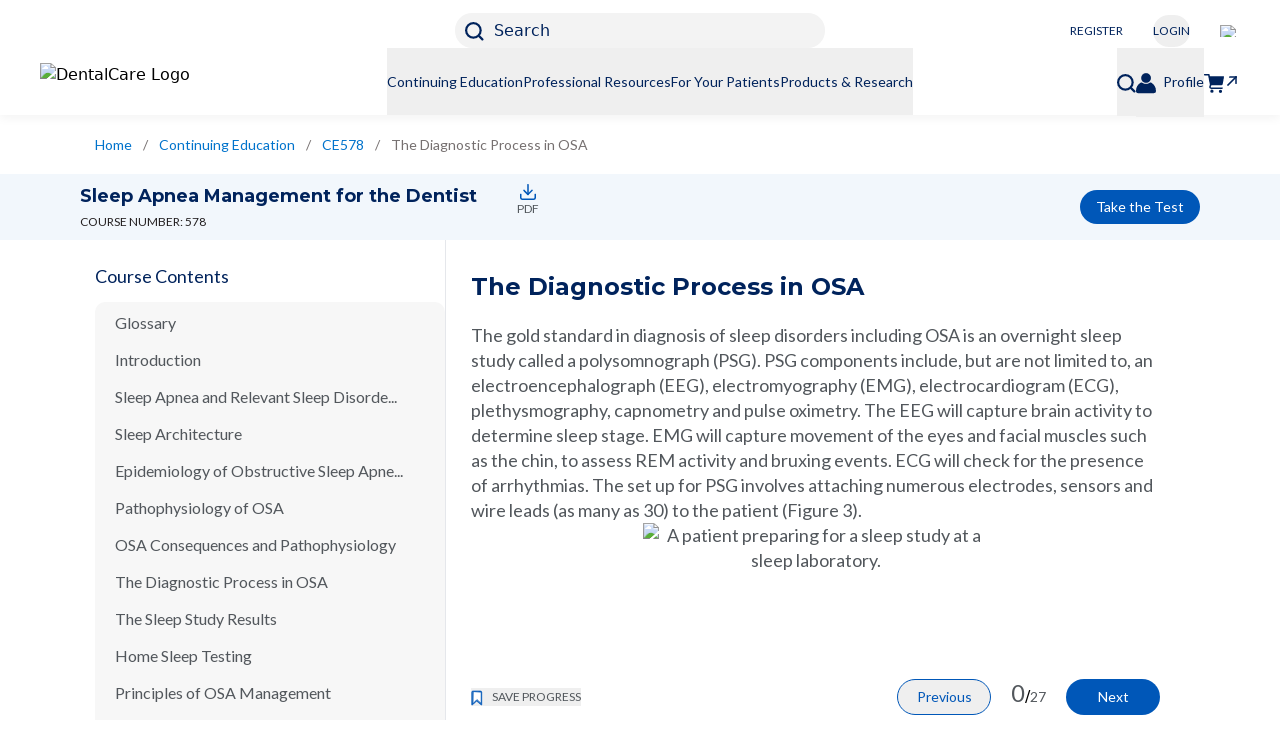

--- FILE ---
content_type: text/css; charset=UTF-8
request_url: https://www.dentalcare.com/_next/static/css/5a8b4c959174e1b2.css
body_size: 23421
content:
@charset "UTF-8";

/*
! tailwindcss v3.4.3 | MIT License | https://tailwindcss.com
*/.radiobtn+label:before,.radiobtn:checked+label:after{content:"";width:16px;height:16px;background:transparent;border-radius:100px;position:absolute;top:5px;left:-26px;border:1px solid #0057b8}.radiobtn:checked+label:before{content:"";width:10px;height:10px;background:#0057b8;border-radius:100px;position:absolute;top:8px;left:-23px}.cAsgnPop .radiobtn+label:after,.h-csPopup .radiobtn+label:before{left:0;top:30px}.cAsgnPop .radiobtn:checked+label:before{left:3px;top:33px}.checkbox+label:after{content:"";width:16px;height:16px;background:transparent;border-radius:4px;position:absolute;top:5px;left:-26px;border:1px solid #0057b8}.checkbox:checked+label:after{content:"";position:absolute;top:6px;left:-21px;display:block;width:6px;height:11px;transform:rotate(45deg);border-radius:0;border:2px solid #fff;border-top:0;border-left:0}.checkbox:checked+label:before{content:"";color:#fff;width:16px;height:16px;background:#0057b8;border-radius:4px;position:absolute;top:5px;left:-26px}.checkbox:focus+label:after{outline:2px solid #000}.optin-wrapper .checkbox+label:after,.optin-wrapper .checkbox:checked+label:before{width:20px;height:20px;left:-30px}.optin-wrapper .checkbox:checked+label:after{width:6px;height:15px;left:-23px;top:6px}#main .quick-link-content:before,#overview:before{display:block;content:" ";margin-top:-90px;padding-bottom:90px;pointer-events:none}.showPassword .checkbox+label:after{top:5px}.submitcheck .checkbox+label:after,.submitcheck .checkbox:checked+label:before{top:4px}.submitcheck .checkbox:checked+label:after{top:5px}.line{position:relative;margin-left:auto;margin-right:auto;display:block;height:2px;width:20px;--tw-bg-opacity:1;background-color:rgb(0 35 92/var(--tw-bg-opacity))}.hamopen .line{background-color:transparent}.line:after,.line:before{position:absolute;left:0;display:block;height:100%;width:100%;--tw-bg-opacity:1;background-color:rgb(0 35 92/var(--tw-bg-opacity));transition-property:color,background-color,border-color,text-decoration-color,fill,stroke,opacity,box-shadow,transform,filter,-webkit-backdrop-filter;transition-property:color,background-color,border-color,text-decoration-color,fill,stroke,opacity,box-shadow,transform,filter,backdrop-filter;transition-property:color,background-color,border-color,text-decoration-color,fill,stroke,opacity,box-shadow,transform,filter,backdrop-filter,-webkit-backdrop-filter;transition-timing-function:cubic-bezier(.4,0,.2,1);transition-duration:.2s;content:""}.line:before{--tw-translate-y:-7px;transform:translate(var(--tw-translate-x),var(--tw-translate-y)) rotate(var(--tw-rotate)) skewX(var(--tw-skew-x)) skewY(var(--tw-skew-y)) scaleX(var(--tw-scale-x)) scaleY(var(--tw-scale-y))}.hamopen .hamicon .line:before{--tw-translate-y:-0px;--tw-rotate:45deg}.hamopen .hamicon .line:after,.hamopen .hamicon .line:before{transform:translate(var(--tw-translate-x),var(--tw-translate-y)) rotate(var(--tw-rotate)) skewX(var(--tw-skew-x)) skewY(var(--tw-skew-y)) scaleX(var(--tw-scale-x)) scaleY(var(--tw-scale-y))}.hamopen .hamicon .line:after{--tw-translate-y:-0px;--tw-rotate:-45deg}.line:after{--tw-translate-y:7px;transform:translate(var(--tw-translate-x),var(--tw-translate-y)) rotate(var(--tw-rotate)) skewX(var(--tw-skew-x)) skewY(var(--tw-skew-y)) scaleX(var(--tw-scale-x)) scaleY(var(--tw-scale-y))}.richTextContent h1{color:#0092df;padding-top:4px;font-size:1.125rem;line-height:1.75rem;font-weight:700;text-transform:uppercase}.richTextContent h3{font-size:1.5rem;line-height:2rem;font-weight:500}.richTextContent p{font-size:.875rem;line-height:1.25rem}.richTextContent a{color:#0092df;text-decoration-line:underline}.richTextContent ul{padding-left:2.25rem}.richTextContent ul li{margin-bottom:.875rem;list-style-type:disc}.richTextContent ul li:last-child{margin-bottom:0}.no-scrollbar::-webkit-scrollbar{display:none}.no-scrollbar{-ms-overflow-style:none;scrollbar-width:none}.dot.active{width:40px;--tw-bg-opacity:1;background-color:rgb(82 87 92/var(--tw-bg-opacity))}.fixHeight{display:-webkit-box;-webkit-line-clamp:3;line-clamp:3;-webkit-box-orient:vertical;overflow:hidden}.tbItem:after{position:absolute;bottom:0;left:0;height:3px;width:0;border-radius:3px;--tw-bg-opacity:1;background-color:rgb(0 87 184/var(--tw-bg-opacity));opacity:0;transition-property:all;transition-timing-function:cubic-bezier(.4,0,.2,1);transition-duration:.15s;content:""}.tbItem.active:after{width:40px;content:""}.tbItem.active .tbTtl{font-weight:700;--tw-text-opacity:1;color:rgb(0 35 92/var(--tw-text-opacity))}.hmTab .tbItem.active{font-weight:700;--tw-text-opacity:1;color:rgb(35 31 32/var(--tw-text-opacity))}.active.tbItem:after{opacity:1}input::-webkit-inner-spin-button,input::-webkit-outer-spin-button{-webkit-appearance:none;margin:0}input[type=number]{-moz-appearance:textfield}.saPgrs svg.arwIcon #dentCare{fill:#fff}.wIcon svg{margin-left:auto;margin-right:auto;width:20px;color:rgb(255 255 255/var(--tw-text-opacity))}.vIcon,.wIcon svg{stroke:currentColor;--tw-text-opacity:1}.vIcon{color:rgb(0 35 92/var(--tw-text-opacity))}.aIcon{color:rgb(0 87 184/var(--tw-text-opacity))}.aIcon,.bIcon{stroke:currentColor;--tw-text-opacity:1}.bIcon{color:rgb(255 255 255/var(--tw-text-opacity))}.btnW svg{color:rgb(0 87 184/var(--tw-text-opacity))}.btnW svg,.btnW:hover svg{stroke:currentColor;--tw-text-opacity:1}.btnW:hover svg{color:rgb(255 255 255/var(--tw-text-opacity))}.btnW.disabled-button,.btnW.disabled-button:hover{pointer-events:none;cursor:default;border-width:0;--tw-bg-opacity:1;background-color:rgb(107 114 128/var(--tw-bg-opacity));--tw-text-opacity:1;color:rgb(255 255 255/var(--tw-text-opacity))}.alink:hover svg{--tw-translate-x:6px;transform:translate(var(--tw-translate-x),var(--tw-translate-y)) rotate(var(--tw-rotate)) skewX(var(--tw-skew-x)) skewY(var(--tw-skew-y)) scaleX(var(--tw-scale-x)) scaleY(var(--tw-scale-y))}.nCunt strong{--tw-text-opacity:1;color:rgb(35 31 32/var(--tw-text-opacity))}.desclr a,.nCunt a{--tw-text-opacity:1;color:rgb(0 87 184/var(--tw-text-opacity))}.imgWp span{display:block!important}.crCard img{--tw-scale-x:1.05;--tw-scale-y:1.05;transform:translate(var(--tw-translate-x),var(--tw-translate-y)) rotate(var(--tw-rotate)) skewX(var(--tw-skew-x)) skewY(var(--tw-skew-y)) scaleX(var(--tw-scale-x)) scaleY(var(--tw-scale-y))}.authortextwpr p{display:inline}.pageNav svg{color:rgb(0 87 184/var(--tw-text-opacity))}.pageNav svg,svg.arwIcon{stroke:currentColor;--tw-text-opacity:1}svg.arwIcon{color:rgb(0 35 92/var(--tw-text-opacity))}.pageNav button:disabled svg{opacity:.3}.PATIENT_MATERIAL_LISTING_PAGE .pageNav{margin-bottom:60px}.clFltr input[type=radio]{height:16px;width:16px;-webkit-appearance:none;-moz-appearance:none;appearance:none;border-radius:9999px;border-width:1px;--tw-border-opacity:1;border-color:rgb(0 87 184/var(--tw-border-opacity))}.clFltr input[type=radio]:before{content:"";display:block;height:8px;width:8px;border-radius:9999px;margin:20% auto}.clFltr input[type=radio]:checked:before{--tw-bg-opacity:1;background-color:rgb(0 87 184/var(--tw-bg-opacity))}.clFltr input[type=radio]:checked{border-width:1px;--tw-border-opacity:1;border-color:rgb(0 87 184/var(--tw-border-opacity))}.clFltr .inWrp:last-child{margin-bottom:0}.clFltr.testsubmit input[type=radio]{position:relative;top:5px}.acrWrp::-webkit-scrollbar{display:none}.acrWrp{-ms-overflow-style:none;scrollbar-width:none;overflow-y:auto;max-height:calc(100vh - 150px)}.dashbd .serBox{--tw-bg-opacity:1;background-color:rgb(255 255 255/var(--tw-bg-opacity))}.dashbd .asgnWrap{width:100%;padding-left:0;padding-right:0}.dashDp .drpVal{max-width:45px}.dashDp .dropdown{right:auto;left:-20px;z-index:0;max-height:230px;width:320px;overflow-y:auto}.dashDp .option{text-align:left}.authEmail a{margin-bottom:30px;font-family:Lato;font-size:1.125rem;font-weight:400;line-height:25px;--tw-text-opacity:1;color:rgb(0 35 92/var(--tw-text-opacity));text-decoration-line:underline}@media (min-width:1024px){.authEmail a{margin-bottom:20px}}.authEmail p{margin-left:4px}.authordetails p{display:inline}.copylink{bottom:-55px;right:-20px}.btnclamp{width:clamp(250px,60%,270px)}.bulletlist li,.csLCrd li{padding:0 0 16px 40px;position:relative;font-size:1rem}.ceLicenseDetail li{list-style:disc!important;margin-left:40px!important}.csLCrd li:last-child{padding-bottom:0}.overview-text a{font-family:Lato;font-size:1.125rem;--tw-text-opacity:1;color:rgb(0 87 184/var(--tw-text-opacity))}.cop .sharedrop{top:-70px;right:0}.dentalEvent.cop .sharedrop{top:-70px;right:-60px}.csLCrd li:before,.history li:before,.listItem>ul>li:before{content:"";display:block;border:1px solid #747474;width:8px;height:15px;transform:rotate(45deg);position:absolute;left:10px;top:3px;border-top:0;border-left:0}ul li code{display:block;font-family:Lato;font-size:1.125rem;line-height:25px;--tw-text-opacity:1;color:rgb(82 87 92/var(--tw-text-opacity));text-indent:20px}.bulletlist ul>li:before{content:"";display:block;border:1px solid #747474;width:8px;height:15px;transform:rotate(45deg);position:absolute;left:10px;top:3px;border-top:0;border-left:0}.bulletlist li{--tw-text-opacity:1;color:rgb(35 31 32/var(--tw-text-opacity))}.bulletlist li a{--tw-text-opacity:1;color:rgb(0 87 184/var(--tw-text-opacity))}.bulletlist li ul{padding-top:10px}.bulletlist ul>li>ul>li:before{content:"";left:-20px!important;top:9px!important;display:inline-block!important;height:8px!important;width:8px!important;border-radius:50px!important;--tw-bg-opacity:1!important;background-color:rgb(133 133 133/var(--tw-bg-opacity))!important}.bulletlist ul>li>ul>li>ul>li:before{border-radius:50px!important;border-width:1px!important;--tw-border-opacity:1!important;border-color:rgb(133 133 133/var(--tw-border-opacity))!important;background-color:transparent!important;border-style:solid}.bulletlist ul>li>ul>li>ul>li:before,.bulletlist ul>li>ul>li>ul>li>ul>li:before{content:""!important;left:-20px!important;top:9px!important;display:inline-block!important;height:8px!important;width:8px!important}.bulletlist ul>li>ul>li>ul>li>ul>li:before{transform:none!important;border-radius:0!important;border-width:1px!important;--tw-bg-opacity:1!important;background-color:rgb(133 133 133/var(--tw-bg-opacity))!important}.bulletlist ol li ul>li{margin-left:0!important;padding-left:40px!important}.bulletlist ol li ul>li>ul>li{padding-left:0!important}.bulletlist ul>li>ul>li{list-style-type:none;list-style-position:outside;margin-left:20px;padding-left:0}.bulletlist ul>li>ul>li>ul>li,.bulletlist ul>li>ul>li>ul>li>ul>li{list-style-type:none;list-style-position:initial;padding-left:15px}.bulletlist ol li{padding-left:10px}.bulletlist li ol{padding-top:10px}.bulletlist ol>li,.bulletlist ol>span>li{list-style:decimal;padding-bottom:10px}.bulletlist ol li>ol li{list-style-type:lower-alpha;padding-left:15px}.bulletlist ol li>ol li::marker{margin-right:20px;font-size:1rem}.bulletlist ol{margin-bottom:0!important}ol li ul li{list-style-type:none!important}.COURSE_CONTENT_PAGE ol li ul{margin-bottom:0}.bulletlist ol li ol li{list-style-type:lower-alpha;list-style-position:outside;margin-left:20px}.bulletlist ol li ol li ol li{list-style-type:upper-roman!important;list-style-position:outside;padding-left:15px}.bulletlist ol li ol li ol li ol li{list-style-type:lower-roman!important;list-style-position:outside;padding-left:15px}.bulletlist ol li ol li ol li .sharedrop svg{width:32px}.sharedrop a,.sharedrop button{display:block;width:32px}.linktext a:not(.primBtn){--tw-text-opacity:1;color:rgb(0 87 184/var(--tw-text-opacity));text-decoration-line:underline}.VideoWrpr button{position:relative}.VideoWrpr button svg{position:absolute;top:50%;left:50%;--tw-translate-y:-50%;--tw-translate-x:-50%;transform:translate(var(--tw-translate-x),var(--tw-translate-y)) rotate(var(--tw-rotate)) skewX(var(--tw-skew-x)) skewY(var(--tw-skew-y)) scaleX(var(--tw-scale-x)) scaleY(var(--tw-scale-y))}.VideoWrpr button svg.transcript{top:0;left:0;cursor:pointer}.VideoWrpr .accordion-container button svg,.VideoWrpr button svg.transcript{position:relative;--tw-translate-y:0px;--tw-translate-x:0px;transform:translate(var(--tw-translate-x),var(--tw-translate-y)) rotate(var(--tw-rotate)) skewX(var(--tw-skew-x)) skewY(var(--tw-skew-y)) scaleX(var(--tw-scale-x)) scaleY(var(--tw-scale-y))}.VideoWrpr .accordion-container button svg{top:unset;left:unset}.authorsection:last-child,.recog:last-child .recog-text{border-bottom-width:0}.\!genericPage ul{margin-top:15px;margin-bottom:15px;list-style-position:outside;padding-left:20px}@media (min-width:1024px){.\!genericPage ul{padding-left:0}}.genericPage ul{margin-top:15px;margin-bottom:15px;list-style-position:outside;padding-left:20px}@media (min-width:1024px){.genericPage ul{padding-left:0}}#submission-information strong,.conf-title strong{margin-bottom:10px;display:inline-flex;--tw-text-opacity:1;color:rgb(35 31 32/var(--tw-text-opacity))}.conf-title a{--tw-text-opacity:1;color:rgb(0 115 204/var(--tw-text-opacity))}.recog strong{margin-bottom:20px;display:block;font-weight:400}.inlinetext p:last-child{display:inline}.sharebtn:hover .sharedrop{display:block}.sharebtn .sharedrop:before{position:absolute;display:block;height:0;width:0;content:"";border-left:8px solid transparent;border-bottom:14px solid #edf3f8;border-right:8px solid transparent;top:-10px;left:10px}.cop.sharebtn .sharedrop:before{top:auto;right:20px;left:auto;bottom:-14px;border-top:14px solid #edf3f8;border-bottom:0}.dentalEvent.cop.sharebtn .sharedrop:before{right:auto;left:45px}.conovrvw .selected:before{position:absolute;bottom:0;display:block;--tw-bg-opacity:1;background-color:rgb(0 87 184/var(--tw-bg-opacity));content:"";width:40px;height:4px;border-radius:15px}.mob-menu-subtitle+.mob-submenu-wrap a{padding-left:55px}.mob-submenu-title:nth-child(2) .mob-menu-subtitle{margin-top:20px}.slide{animation:slidein .5s ease-in-out forwards}footer h2 span{font-weight:400}.ritBluBg br,footer h2 br{display:none}.primBtn.c-min-w-94,.secnBtn.c-min-w-94{min-width:94px;padding-left:0;padding-right:0;font-weight:400}.primBtn.ccont{font-weight:400}.status:before{background-color:rgb(209 210 212/var(--tw-bg-opacity))}.activ.status:before,.status:before{content:"";position:absolute;bottom:-12px;height:6px;width:107px;border-radius:20px;--tw-bg-opacity:1}.activ.status:before{background-color:rgb(0 87 184/var(--tw-bg-opacity))}.grow-1{flex-grow:1}.stripe:nth-child(odd){--tw-bg-opacity:1;background-color:rgb(242 247 252/var(--tw-bg-opacity))}.stripe:first-child{border-top-left-radius:15px;border-top-right-radius:15px}.stripe:last-child{border-bottom-left-radius:15px;border-bottom-right-radius:15px}.imgwpr span{display:block!important}.test-title p strong{--tw-text-opacity:1;color:rgb(35 31 32/var(--tw-text-opacity))}.test-title li:last-child{padding-bottom:0}.backdrop{background:#00235c26 0 0 no-repeat padding-box}.restTxt p{color:rgb(82 87 92/var(--tw-text-opacity))}.restTxt p,.restTxt p strong{margin-bottom:20px;--tw-text-opacity:1}.restTxt p strong{color:rgb(35 31 32/var(--tw-text-opacity))}.separator:not(:last-of-type):after{content:"";width:1px;height:18px;background:#dee4ea;margin-bottom:-2px;margin-left:15px}.pmcontent ul{position:relative;margin-left:40px}.pmcontent h2:not(.bulletlist>h2),.pmcontent ul{margin-top:40px}.pmcontent ul li b{--tw-text-opacity:1;color:rgb(35 31 32/var(--tw-text-opacity))}.pmcontent ul:before{position:absolute;height:100%;--tw-bg-opacity:1;background-color:rgb(0 87 184/var(--tw-bg-opacity));content:"";width:5px;left:-20px}.pmcontent{position:relative}.pmcontent .bulletlist ul li:last-child{margin-bottom:20px;padding-bottom:0}.pmcontent .bulletlist div.defaultImgItmwrp ul li:before{display:block}.pmcontent .bulletlist ul li:first-child:not(div.defaultImgItmwrp ul li){font-weight:700}.contWrap.bulletlist ul li:first-child:not(div.defaultImgItmwrp ul li),.pmcontent .bulletlist ul li:first-child:not(div.defaultImgItmwrp ul li){margin-bottom:0;display:block;padding-bottom:10px;font-family:Lato;font-size:1rem;line-height:25px;--tw-text-opacity:1;color:rgb(35 31 32/var(--tw-text-opacity))}.contWrap.bulletlist ul li:first-child:not(div.defaultImgItmwrp ul li){font-weight:400}.contWrap.bulletlist ul li strong{--tw-text-opacity:1;color:rgb(0 0 0/var(--tw-text-opacity))}.pmcontent ul li ul:first-of-type:before{background-color:transparent}.pmcontent p:not(.contWrap ul p){margin-bottom:20px}.pmcontent .contWrap ol li p{margin-bottom:5px}.pmcontent h2{margin-bottom:10px;margin-top:20px;font-family:Montserrat;font-weight:700;--tw-text-opacity:1;color:rgb(35 31 32/var(--tw-text-opacity))}.pmcontent .bulletlist h2{margin-top:0}.roundreason strong{margin-bottom:20px;display:block;font-family:Lato;font-size:1rem;font-weight:700;line-height:25px;--tw-text-opacity:1;color:rgb(35 31 32/var(--tw-text-opacity))}.reasonmenu li .active{font-weight:500;--tw-text-opacity:1;color:rgb(0 35 92/var(--tw-text-opacity))}.rr-video video{width:100%}.reasonmenu li .active:after{position:absolute;bottom:-15px;left:0;height:3px;width:40px;border-radius:3px;--tw-bg-opacity:1;background-color:rgb(0 87 184/var(--tw-bg-opacity));transition-property:all;transition-timing-function:cubic-bezier(.4,0,.2,1);transition-duration:.15s;content:""}.primBtn.min-width-0,.secnBtn.min-width-0{min-width:0}.video-cards .active img{border-style:solid!important;--tw-border-opacity:1!important;border-color:rgb(0 115 204/var(--tw-border-opacity))!important}.patient-condition img{border-radius:15px}::-webkit-scrollbar-thumb{background:#231f2040!important}[role=button]:focus:not(:focus-visible),button:focus:not(:focus-visible){outline:none}.noteTxt p{display:inline}.crtDesc a{cursor:pointer;font-weight:700;--tw-text-opacity:1;color:rgb(0 115 204/var(--tw-text-opacity));text-decoration-line:underline}[type=button]{-webkit-appearance:none!important;-moz-appearance:none!important;appearance:none!important}.csAsgnCrd .singlCrd:last-child{border-bottom-width:0}.csAsgnCrd .singlCrd{margin-bottom:0;padding-bottom:0}.CCTableWrpr.score{overflow-x:auto;background:none}.CCTableWrpr.score table{margin-top:0}.cAsgnPop .dropdown{left:-55px;top:25px;overflow-y:auto;width:96vw;max-height:calc(100vh - 180px)}.cAsgnPop .drpVal{max-width:270px}.h-csPopup .actnBtn{display:none}.h-csPopup .crCard .desc{margin-bottom:0}.viewScore .author{margin-bottom:30px}.viewScore .asgnWrap{padding-bottom:0}.CCTableWrpr.score a{font-family:Lato;font-weight:700;--tw-text-opacity:1;color:rgb(0 115 204/var(--tw-text-opacity));text-decoration-line:underline}.atagblue a{--tw-text-opacity:1;color:rgb(0 87 184/var(--tw-text-opacity))}.scoreTable{overflow:hidden;border-radius:10px;border-width:1px;--tw-border-opacity:1;border-color:rgb(222 228 234/var(--tw-border-opacity))}.scoreTable table{border-spacing:0;width:100%}.scoreTable table tr{font-family:Lato;font-size:1rem;--tw-text-opacity:1;color:rgb(35 31 32/var(--tw-text-opacity))}.scoreTable table tr td{display:table-cell;border-right-width:1px;--tw-border-opacity:1;border-color:rgb(222 228 234/var(--tw-border-opacity));padding:15px 30px;text-align:center}.scoreTable table tr td a{font-weight:700;--tw-text-opacity:1;color:rgb(0 35 92/var(--tw-text-opacity));text-decoration-line:underline}.scoreTable table tr td:last-child{border-right-width:0;text-align:left}.scoreTable table tr:nth-child(2n){--tw-bg-opacity:1;background-color:rgb(255 255 255/var(--tw-bg-opacity))}.scoreTable table tr:nth-child(odd){background-color:#f2f9ff}.edAsgnCrd .singlCrd .actnBtn{display:none}.edAsgnCrd .singlCrd{margin:0;border-style:none;padding:0}.datePicker input{width:100%;border-radius:10px;border-width:1px;--tw-border-opacity:1;border-color:rgb(209 210 212/var(--tw-border-opacity));--tw-bg-opacity:1;background-color:rgb(243 243 243/var(--tw-bg-opacity));padding:12px 15px;font-family:Lato;font-size:1rem;line-height:16px;--tw-text-opacity:1;color:rgb(35 31 32/var(--tw-text-opacity))}.datePicker input::-moz-placeholder{--tw-text-opacity:1;color:rgb(35 31 32/var(--tw-text-opacity))}.datePicker input::placeholder{--tw-text-opacity:1;color:rgb(35 31 32/var(--tw-text-opacity))}@media (min-width:1024px){.datePicker input{max-width:300px}}.datePicker .inputWrap:last-child{margin-bottom:0}.create.checkbox+label:after{width:25px;height:25px;left:-25px}.create.checkbox:checked+label:after{width:8px;height:15px;left:-17px;top:5px}.create.checkbox:checked+label:before{width:25px;height:25px}.inputanimate label{transform:translate(15px,14px);transition:all .2s ease-in-out}.inputanimate .hasval,.inputanimate:focus-within label{font-size:.875rem;--tw-text-opacity:1;color:rgb(116 116 116/var(--tw-text-opacity));transform:translateY(-20px)}.crtSuc .asgnWrap{margin-left:10px;margin-right:10px;padding-top:40px}.crtSuc .hWrap{margin:0;display:flex;flex-direction:row;align-items:center;justify-content:space-between;border-bottom-width:1px;--tw-border-opacity:1;border-color:rgb(225 235 244/var(--tw-border-opacity));padding-bottom:20px}.crtSuc .crCard{padding-top:30px}.cform .iconWrap{right:25px}.cform .ctitle .regDropdown{margin-bottom:0}.cform .ctitle{margin-bottom:10px}.whatSelect .optionWrper{top:55px}.cPop .iconWrap{padding-left:0}.cPop .iconWrap .icon{margin-top:6px;width:13px}div.\!genericPage div.bgWrapper.genericPTmplt img,div.\!genericPage span img,div.genericPage div.bgWrapper.genericPTmplt img,div.genericPage span img{border-radius:15px}.statedrp .regDropdown{margin-bottom:15px}.statedrp .iconWrap{position:absolute;right:20px}.statedrp .arwIcon{left:0}.srcRslt{overflow-y:auto;max-height:calc(100vh - 150px)}.pasdTips .toolTipBox{left:0;margin-left:0;width:auto;min-width:300px}.authcont a.goBack{--tw-text-opacity:1;color:rgb(255 255 255/var(--tw-text-opacity))}.contactDesc a{--tw-text-opacity:1;color:rgb(0 115 204/var(--tw-text-opacity))}.srcResult .crCard img{-o-object-fit:cover;object-fit:cover}.contactDesc ul{margin-left:20px;list-style-type:disc}.cform .inputanimate,.reqlearn .inputanimate{top:0}.homeasn:first-child{margin-right:50px}.homeasn .radiobtn+label:after{top:5px}.aboutPrivacy a{--tw-text-opacity:1;color:rgb(0 115 204/var(--tw-text-opacity))}.menuDesc strong{font-family:Lato;font-size:1rem}.menuDesc strong,div.\!genericPage h1:first-of-type{font-weight:700;--tw-text-opacity:1;color:rgb(0 35 92/var(--tw-text-opacity))}div.\!genericPage h1:first-of-type,div.genericPage h1:first-of-type{margin-top:20px;margin-bottom:20px;padding-top:0;font-family:Montserrat}div.genericPage h1:first-of-type{font-weight:700;--tw-text-opacity:1;color:rgb(0 35 92/var(--tw-text-opacity))}@media (min-width:768px) and (max-width:1023px){.homeBanner .banImg{min-height:620px}.c-tabCard .mediaWrapper{width:25%}.c-tabCard .contentWrapper{width:calc(75% - 200px);padding-left:20px}.c-tabCard .tab-block{display:block}}@media (min-width:1024px) and (max-width:1279px){.bannerWrap.home{display:block}.bnrTrend.home,.homeBanner.home{width:100%}.bnrTrend{margin-top:30px}}@media (min-width:1024px){div#printme{z-index:0}}@media (max-width:1023px){.header-sticky .menu-open{top:55px;height:calc(100vh - 120px);overflow-y:scroll}.ccpage .navBtn .primBtn,.ccpage .navBtn .secnBtn{min-width:125px}.ccpage .downIconWrpr{left:90vw}.header-sticky .mobilestick-head{position:fixed;top:0;left:0;z-index:30;width:100%;--tw-bg-opacity:1;background-color:rgb(255 255 255/var(--tw-bg-opacity))}.header-non-sticky .mobilestick-head{position:relative}.CONVERSATIONAL_SPANISH .cardWrapper2{margin-left:20px;margin-right:20px;width:calc(100% - 40px);max-width:100%}}@media (max-width:1170px) and (min-width:1024px){.ipadlength{display:inline-flex;width:35px;overflow:hidden;text-wrap:nowrap}}@media (max-width:1300px) and (min-width:1024px){.cw-165{width:165px!important}.c-hidden{display:none}.c-gap-25{gap:25px!important}.c-px-40{padding-left:40px!important;padding-right:40px!important}.c-w-half{width:50%!important}.c-pl-20{padding-left:20px!important}.c-justify-center{justify-content:center!important}.c-mr-50{margin-right:50px!important}}@media (min-width:1024px){div.toolTipBox{margin-left:-7vw;bottom:100%;width:20vw;z-index:-1}.toolTipBox:after{position:absolute;height:20px;width:20px;content:"";transform:rotate(-45deg);background:#edf3f8;z-index:-1;bottom:-5px;left:calc(50% - 10px)}div.genericPage div.CHILDRENS_DENTAL_HEALTH_PAGE>div>h1{padding-top:0}div.LESSON_PLANS_PAGE h1:nth-of-type(2),div.PREGNANCY_PAGE h1,div.genericPage h1:first-of-type{margin-top:20px;margin-bottom:20px;padding-top:0;font-family:Montserrat;font-size:1.5rem;font-weight:700;--tw-text-opacity:1;color:rgb(0 35 92/var(--tw-text-opacity))}.primBtn.min-width-0,.secnBtn.min-width-0{min-width:160px}.ccpage .VideoWrpr div.closeAccor>div:first-of-type,.ccpage .VideoWrpr div.openAccor>div:first-of-type{width:97%}.header-non-sticky .stickhead{position:relative}.header-sticky .stickhead{position:fixed;top:0;left:0;width:100%;--tw-bg-opacity:1;background-color:rgb(255 255 255/var(--tw-bg-opacity))}footer .ftTxtwrp p:first-of-type{margin-right:15px;display:contents}.mob-menu-subtitle+.mob-submenu-wrap a{padding-left:0}.mob-submenu-title:nth-child(2) .mob-menu-subtitle{margin-top:0}.slide{animation:none}.sharebtn .sharedrop:before{right:10px;left:auto}.cop.sharebtn .sharedrop:before{top:-10px;bottom:auto;left:auto;right:13px;border-left:8px solid transparent;border-bottom:14px solid #edf3f8;border-top:0;border-right:8px solid transparent}.cop .sharedrop{top:70px;right:0}.dentalEvent.cop .sharedrop{top:47px;right:40px}.dentalEvent.cop.sharebtn .sharedrop:before{left:auto;right:15px}.ccpage .couMaCont{width:calc(100% - 375px)}.ccpage .dwnICwr .pdfTxt{right:-3px}.ccpage .downIconWrpr{top:-4px}.full-container{padding-left:40px;padding-right:40px}.ccpage-contailer,.limitcont{margin-left:auto;margin-right:auto;max-width:1250px}@media (min-width:1024px){.ccpage-contailer,.limitcont{padding-left:40px;padding-right:40px}}.menulink:hover:after{position:absolute;bottom:0;left:0;z-index:9;height:3px;width:40px;border-radius:3px;--tw-bg-opacity:1;background-color:rgb(0 87 184/var(--tw-bg-opacity));transition-property:all;transition-timing-function:cubic-bezier(.4,0,.2,1);transition-duration:.15s;content:""}.homeBanner{width:66.666667%}.crCard img.crdImg{--tw-scale-x:1.05;--tw-scale-y:1.05;transform:translate(var(--tw-translate-x),var(--tw-translate-y)) rotate(var(--tw-rotate)) skewX(var(--tw-skew-x)) skewY(var(--tw-skew-y)) scaleX(var(--tw-scale-x)) scaleY(var(--tw-scale-y))}.crCard .cardTtl,.crCard .imgWp img{border-radius:15px;transition-property:color,background-color,border-color,text-decoration-color,fill,stroke,opacity,box-shadow,transform,filter,-webkit-backdrop-filter;transition-property:color,background-color,border-color,text-decoration-color,fill,stroke,opacity,box-shadow,transform,filter,backdrop-filter;transition-property:color,background-color,border-color,text-decoration-color,fill,stroke,opacity,box-shadow,transform,filter,backdrop-filter,-webkit-backdrop-filter;transition-duration:.3s;transition-timing-function:cubic-bezier(.4,0,.2,1)}.crCard:hover .cardTtl{text-decoration-line:underline}.dwnBtn svg path{transition-property:color,background-color,border-color,text-decoration-color,fill,stroke,opacity,box-shadow,transform,filter,-webkit-backdrop-filter;transition-property:color,background-color,border-color,text-decoration-color,fill,stroke,opacity,box-shadow,transform,filter,backdrop-filter;transition-property:color,background-color,border-color,text-decoration-color,fill,stroke,opacity,box-shadow,transform,filter,backdrop-filter,-webkit-backdrop-filter;transition-duration:.2s;transition-timing-function:cubic-bezier(.4,0,.2,1)}.dwnBtn:hover svg path:nth-child(2){transform:translate(-2px)}.dwnBtn:hover svg path:nth-child(3){transform:translate(-5px,3px)}.regPag .regicna{left:100px}.type .inWrp{margin-right:30px;width:auto;padding-right:0}.dashDp .dropdown{max-height:450px;width:430px}.dashDp .drpVal{max-width:none}.csLCrd .desc ul{display:flex;flex-wrap:wrap}.inputanimate label{transform:translate(15px,14px);transition:all .2s ease-in-out}.inputanimate .hasval,.inputanimate:focus-within label{font-size:.875rem;--tw-text-opacity:1;color:rgb(116 116 116/var(--tw-text-opacity));transform:translateY(-20px)}.csLCrd .desc ul li{width:50%}.csAsgnCrd .singlCrd:last-child{border-bottom-width:0}.singlCrd .desc{margin-bottom:0}.cAsgnPop .dropdown{left:auto;top:30px;max-height:500px;width:430px;overflow-y:auto;right:-300px}.cAsgnPop .drpVal{max-width:160px}.viewScore .crCard .imgWrap{width:150px}.viewScore .crCard .leftSec{padding-left:30px}.viewScore .author{margin-bottom:20px}.viewScore .asgnWrap{padding-left:0;padding-right:0}.CCTableWrpr.score table{margin-bottom:0}.datePicker input{margin-bottom:0;min-width:300px}.crtSuc .asgnWrap{margin-left:0;margin-right:0;padding-left:20px;padding-right:20px;padding-top:20px}.crtSuc .crCard .imgWrap{width:150px}.crtSuc .crCard .leftSec{padding-left:30px}.dentRes .filter{padding-top:1px}.pasdTips .toolTipBox{min-width:350px}.menuEntered .menuOverlay.menuslot,.menuEntered .menuOverlay.profileHover{position:fixed;inset:0;top:120px;background-color:#00235c26;z-index:-1}.the-caries-process.COURSE_CONTENT_PAGE .imgLayoutWrap .sectionLeft{display:block}div.\!genericPage div.CHILDRENS_DENTAL_HEALTH_PAGE>div>h1{padding-top:0}div.\!genericPage h1:first-of-type{margin-top:20px;margin-bottom:20px;padding-top:0;font-family:Montserrat;font-size:1.5rem;font-weight:700;--tw-text-opacity:1;color:rgb(0 35 92/var(--tw-text-opacity))}.\!type .inWrp{margin-right:30px;width:auto;padding-right:0}}@media (min-width:1280px){.limitcont.dentalEvent{padding-left:0;padding-right:0}.dentalEvent .fixHeight{font-size:1rem;line-height:19px}.dentalEvent .event-auth,.dentalEvent .event-text{float:left}.dentalEvent .trndCr{display:block}}@media (min-width:1366px){.homeBanner{margin-left:-50px;width:calc(66.6667% + 50px)}.dentalEvent .homeBanner.remove{margin-left:0;width:66.6667%}.authcont{grid-template-rows:0fr 1fr;grid-template-areas:"authimg authtitle" "authimg authtdesp"}.authtitle{grid-area:authtitle}.authtdesp{grid-area:authtdesp}.authimg{grid-area:authimg}.h-csPopup .crCard .imgCntr{width:80px}}@media (max-width:1599px){.dentalEvent .event-auth{width:85px!important}.dentalEvent .event-text{width:calc(100% - 85px)}}@media (min-width:1600px){.ccpage-contailer,.limitcont{max-width:1400px}.dentalEvent .event-text{width:calc(100% - 100px)}}.COURSE_CONTENT_PAGE iframe{margin-top:30px;margin-bottom:30px;height:214px;width:335px}@media (min-width:1024px){.COURSE_CONTENT_PAGE iframe{height:400px;width:625px}}.COURSE_CONTENT_PAGE ul p{padding-bottom:20px}.COURSE_CONTENT_PAGE ol p:last-child,.COURSE_CONTENT_PAGE ul p:last-child{padding-bottom:0}.COURSE_CONTENT_PAGE b{font-family:Lato;font-weight:700;--tw-text-opacity:1;color:rgb(35 31 32/var(--tw-text-opacity))}.COURSE_CONTENT_PAGE .ccBlueBg ol>li>ul li:before{border-width:0}.fomite-related-infection-prevention-and-control .CCTableWrpr table tbody tr:nth-of-type(2) th{border-top-width:1px;--tw-border-opacity:1;border-color:rgb(222 228 234/var(--tw-border-opacity))}div.three-important-characteristics-to-adaptive-immunity div.imgItemWrap.rightImgSecWrp div.imgWrap>span{width:48%!important}div.ccPagebtnWrpr a.primBtn{min-width:94px}.ADDITIONAL_RESOURCES_PAGE p>b,.AMERICAN_ACADEMY_OF_PEDIATRIC_PAGE p>b{margin-top:20px;display:inline-block;font-family:Montserrat}.TOGETHER_WE_CAN_CONQUER_PAGE>div>a:last-of-type>svg{display:none}.TOGETHER_WE_CAN_CONQUER_PAGE>div>p{margin-bottom:20px}.ADDITIONAL_RESOURCES_PAGE h3,.TOGETHER_WE_CAN_CONQUER_PAGE h3{margin-bottom:20px;margin-top:40px;font-family:Montserrat;font-size:1.5rem;font-weight:700;--tw-text-opacity:1;color:rgb(0 35 92/var(--tw-text-opacity))}.AMERICAN_ACADEMY_OF_PEDIATRIC_PAGE .cardWrapper>div>span{width:33.333333%!important;margin:0 auto!important}.statistics.COURSE_CONTENT_PAGE .CCTableWrpr{background-color:#f2f9ff}#disclaimers .bulletlist p{--tw-text-opacity:1;color:rgb(82 87 92/var(--tw-text-opacity))}.diagnosis.COURSE_CONTENT_PAGE .twoImgLyoutWrpr:first-child .imgItemWrap div:first-child p{display:block}.COURSE_CONTENT_PAGE .ccBlueBg p{width:100%}.COURSE_CONTENT_PAGE ol li,ol li{margin-left:20px;list-style-type:decimal;padding-left:10px;text-align:left}.COURSE_CONTENT_PAGE.references .ccBlueBg .listItem p strong,.references .listItem.BLUE_BACKGROUND p:first-child strong{font-family:Montserrat;font-size:1.5rem;font-weight:700}.references .listItem.BLUE_BACKGROUND p:nth-of-type(2){font-family:Lato;font-size:1rem;font-weight:400;--tw-text-opacity:1;color:rgb(82 87 92/var(--tw-text-opacity))}.COURSE_CONTENT_PAGE ul>ul li{list-style-type:disc}div.PREGNANCY_PAGE div.VideoWrpr{margin-top:0}.PREGNANCY_PAGE .linkHolder .actionCTA,.TOGETHER_WE_CAN_CONQUER_PAGE .actionCTA{display:inline-flex;min-width:160px;align-items:center;justify-content:center;border-radius:40px;--tw-bg-opacity:1;background-color:rgb(0 87 184/var(--tw-bg-opacity));padding:13px 30px;text-align:center;font-family:Lato;font-size:.875rem;line-height:1.25rem;font-weight:700;line-height:1;--tw-text-opacity:1;color:rgb(255 255 255/var(--tw-text-opacity));transition-property:color,background-color,border-color,text-decoration-color,fill,stroke;transition-timing-function:cubic-bezier(.4,0,.2,1);transition-duration:.15s}.PREGNANCY_PAGE .linkHolder .actionCTA:hover,.TOGETHER_WE_CAN_CONQUER_PAGE .actionCTA:hover{--tw-bg-opacity:1;background-color:rgb(0 115 204/var(--tw-bg-opacity))}.PREGNANCY_PAGE>div>a{display:flex;align-items:baseline}.PREGNANCY_PAGE>div>a p{margin-left:15px}.PREGNANCY_PAGE>div>p{margin-bottom:15px}.teachKidssec ul{width:100%}.linkHover:hover{--tw-text-opacity:1;color:rgb(0 35 92/var(--tw-text-opacity))}.DEMOS_AND_VIDEOS_PAGE video{width:100%}.DEMOS_AND_VIDEOS_PAGE .prdctCardWrpr+div .videoTitle{margin-top:20px}.DEMOS_AND_VIDEOS_PAGE .VideoWrpr{margin-left:20px;margin-right:20px}@media (min-width:1024px){.DEMOS_AND_VIDEOS_PAGE .VideoWrpr{margin-left:0;margin-right:0}}.DEMOS_AND_VIDEOS_PAGE .videoTitle{font-family:Montserrat;font-size:1.125rem;font-weight:700;line-height:25px;--tw-text-opacity:1;color:rgb(35 31 32/var(--tw-text-opacity))}.DEMOS_AND_VIDEOS_PAGE .videoDescription{margin-top:20px;margin-bottom:20px}.DEMOS_AND_VIDEOS_PAGE .dwnBtn,.\!genericPage .DEMOS_AND_VIDEOS_PAGE ol,.genericPage .DEMOS_AND_VIDEOS_PAGE ol{margin-bottom:0}.\!genericPage .DEMOS_AND_VIDEOS_PAGE .vidDesc,.genericPage .DEMOS_AND_VIDEOS_PAGE .vidDesc{padding-bottom:0}.DEMOS_AND_VIDEOS_PAGE .contentWrap strong,.DEMOS_AND_VIDEOS_PAGE .videoDescription strong{font-family:Lato;font-size:1.125rem;font-weight:700;line-height:25px;--tw-text-opacity:1;color:rgb(35 31 32/var(--tw-text-opacity))}.DEMOS_AND_VIDEOS_PAGE .contentWrap strong{margin-top:16px;margin-bottom:16px;display:block}.CHILDRENS_DENTAL_HEALTH_PAGE .prdctCardWrpr:nth-of-type(4){margin-bottom:50px}.CHILDRENS_DENTAL_HEALTH_PAGE .imgLayoutWrap p a{display:inline-block;font-family:Lato;font-size:1.125rem;--tw-text-opacity:1;color:rgb(0 87 184/var(--tw-text-opacity))}div.DENTAL_PROFESSIONAL_PODCAST_PAGE>div:first-of-type>p:first-of-type{margin-top:0;margin-bottom:0;font-family:Lato;font-size:1.125rem;font-weight:400;--tw-text-opacity:1;color:rgb(82 87 92/var(--tw-text-opacity))}.CHILDRENS_DENTAL_HEALTH_PAGE>div>p,div.DENTAL_PROFESSIONAL_PODCAST_PAGE>div>p{margin-top:70px;margin-bottom:30px;font-family:Montserrat;font-size:1.5rem;font-weight:700;--tw-text-opacity:1;color:rgb(0 35 92/var(--tw-text-opacity))}.TEST_DRIVE_PATIENT_JOURNEY_PAGE .inImageWrap p a{font-family:Lato;font-size:1rem;font-weight:500}.CHILDRENS_DENTAL_HEALTH_PAGE>div>h2,.\!genericPage .ART_OF_THE_INTERVIEW_PAGE h2,.\!genericPage .BUILD_YOUR_PERSONAL_BRAND_PAGE h2,.\!genericPage .OFFERS_AND_FUNDRAISING_PAGE h2,.\!genericPage .TIPS_FOR_FINDING_JOB_PAGE h2,.genericPage .ART_OF_THE_INTERVIEW_PAGE h2,.genericPage .BUILD_YOUR_PERSONAL_BRAND_PAGE h2,.genericPage .OFFERS_AND_FUNDRAISING_PAGE h2,.genericPage .TIPS_FOR_FINDING_JOB_PAGE h2{margin-top:20px;margin-bottom:20px;font-family:Montserrat;font-size:1.125rem;font-weight:700;--tw-text-opacity:1;color:rgb(35 31 32/var(--tw-text-opacity))}.wraphThree h3{display:flex;width:100%}.COURSE_CONTENT_PAGE ol li::marker{font-size:.875rem}.\!genericPage ul li{padding:0 0 16px 40px;position:relative;font-size:1rem}.\!genericPage ul ul>li:before{content:"";display:block;border:1px solid #747474;width:8px;height:15px;transform:rotate(45deg);position:absolute;left:10px;top:3px;border-top:0;border-left:0}.\!genericPage ul li{--tw-text-opacity:1;color:rgb(35 31 32/var(--tw-text-opacity))}.\!genericPage ul li a{--tw-text-opacity:1;color:rgb(0 87 184/var(--tw-text-opacity))}.\!genericPage ul li ul{padding-top:10px}.\!genericPage ul ul>li>ul>li:before{--tw-bg-opacity:1!important;background-color:rgb(133 133 133/var(--tw-bg-opacity))!important}.\!genericPage ul ul>li>ul>li:before,.\!genericPage ul ul>li>ul>li>ul>li:before{content:"";left:-20px!important;top:9px!important;display:inline-block!important;height:8px!important;width:8px!important;border-radius:50px!important}.\!genericPage ul ul>li>ul>li>ul>li:before{border-width:1px!important;--tw-border-opacity:1!important;border-color:rgb(133 133 133/var(--tw-border-opacity))!important;background-color:transparent!important;border-style:solid}.\!genericPage ul ul>li>ul>li>ul>li>ul>li:before{content:"";left:-20px!important;top:9px!important;display:inline-block!important;height:8px!important;width:8px!important;transform:none!important;border-radius:0!important;border-width:1px!important;--tw-bg-opacity:1!important;background-color:rgb(133 133 133/var(--tw-bg-opacity))!important}.\!genericPage ul ol li ul>li{margin-left:0!important;padding-left:40px!important}.\!genericPage ul ol li ul>li>ul>li{padding-left:0!important}.\!genericPage ul ul>li>ul>li{list-style-type:none;list-style-position:outside;margin-left:20px;padding-left:0}.\!genericPage ul ul>li>ul>li>ul>li,.\!genericPage ul ul>li>ul>li>ul>li>ul>li{list-style-type:none;list-style-position:initial;padding-left:15px}.\!genericPage ul ol li{padding-left:10px}.\!genericPage ul li ol{padding-top:10px}.\!genericPage ul ol>li,.\!genericPage ul ol>span>li{list-style:decimal;padding-bottom:10px}.\!genericPage ul ol li>ol li{list-style-type:lower-alpha;padding-left:15px}.\!genericPage ul ol li>ol li::marker{margin-right:20px;font-size:1rem}.\!genericPage ul ol{margin-bottom:0!important}.\!genericPage ul ol li ol li{list-style-type:lower-alpha;list-style-position:outside;margin-left:20px}.\!genericPage ul ol li ol li ol li{list-style-type:upper-roman;list-style-position:outside;padding-left:15px}.\!genericPage ul ol li ol li ol li ol li{list-style-type:lower-roman;list-style-position:outside;padding-left:15px}.\!genericPage ul ol li ol li ol li .sharedrop svg{width:32px}.pmcontent .\!genericPage ul ul li:last-child{margin-bottom:20px;padding-bottom:0}.pmcontent .\!genericPage ul div.defaultImgItmwrp ul li:before{display:block}.pmcontent .\!genericPage ul ul li:first-child:not(div.defaultImgItmwrp ul li){font-weight:700}.contWrap.\!genericPage ul ul li:first-child:not(div.defaultImgItmwrp ul li),.pmcontent .\!genericPage ul ul li:first-child:not(div.defaultImgItmwrp ul li){margin-bottom:0;display:block;padding-bottom:10px;font-family:Lato;font-size:1rem;line-height:25px;--tw-text-opacity:1;color:rgb(35 31 32/var(--tw-text-opacity))}.contWrap.\!genericPage ul ul li:first-child:not(div.defaultImgItmwrp ul li){font-weight:400}.contWrap.\!genericPage ul ul li strong{--tw-text-opacity:1;color:rgb(0 0 0/var(--tw-text-opacity))}.pmcontent .\!genericPage ul h2{margin-top:0}#disclaimers .\!genericPage ul p{--tw-text-opacity:1;color:rgb(82 87 92/var(--tw-text-opacity))}.\!genericPage ul{margin-bottom:30px;list-style-position:inside}.pmcontent .\!genericPage ul a{overflow-wrap:break-word;--tw-text-opacity:1;color:rgb(0 115 204/var(--tw-text-opacity))}.mechanism-of-action-of-fluoride .contWrap.\!genericPage ul{display:block}.\!genericPage ul .colouredtable ul>li:before{border:1px solid #000;border-left:0;border-top:0}.\!genericPage ul .colouredtable ul>li>ul>li:before{margin-top:0!important;--tw-bg-opacity:1!important;background-color:rgb(0 0 0/var(--tw-bg-opacity))!important}.contWrap.\!genericPage ul .colouredtable ul li{padding-bottom:0!important;font-size:1rem!important;--tw-text-opacity:1!important;color:rgb(0 0 0/var(--tw-text-opacity))!important}.genericPage ul li,.syncope ul li{padding:0 0 16px 40px;position:relative;font-size:1rem}.genericPage ul ul>li:before,.syncope ul ul>li:before{content:"";display:block;border:1px solid #747474;width:8px;height:15px;transform:rotate(45deg);position:absolute;left:10px;top:3px;border-top:0;border-left:0}.genericPage ul li,.syncope ul li{--tw-text-opacity:1;color:rgb(35 31 32/var(--tw-text-opacity))}.genericPage ul li a,.syncope ul li a{--tw-text-opacity:1;color:rgb(0 87 184/var(--tw-text-opacity))}.genericPage ul li ul,.syncope ul li ul{padding-top:10px}.genericPage ul ul>li>ul>li:before,.syncope ul ul>li>ul>li:before{--tw-bg-opacity:1!important;background-color:rgb(133 133 133/var(--tw-bg-opacity))!important}.genericPage ul ul>li>ul>li:before,.genericPage ul ul>li>ul>li>ul>li:before,.syncope ul ul>li>ul>li:before,.syncope ul ul>li>ul>li>ul>li:before{content:"";left:-20px!important;top:9px!important;display:inline-block!important;height:8px!important;width:8px!important;border-radius:50px!important}.genericPage ul ul>li>ul>li>ul>li:before,.syncope ul ul>li>ul>li>ul>li:before{border-width:1px!important;--tw-border-opacity:1!important;border-color:rgb(133 133 133/var(--tw-border-opacity))!important;background-color:transparent!important;border-style:solid}.genericPage ul ul>li>ul>li>ul>li>ul>li:before,.syncope ul ul>li>ul>li>ul>li>ul>li:before{content:"";left:-20px!important;top:9px!important;display:inline-block!important;height:8px!important;width:8px!important;transform:none!important;border-radius:0!important;border-width:1px!important;--tw-bg-opacity:1!important;background-color:rgb(133 133 133/var(--tw-bg-opacity))!important}.genericPage ul ol li ul>li,.syncope ul ol li ul>li{margin-left:0!important;padding-left:40px!important}.genericPage ul ol li ul>li>ul>li,.syncope ul ol li ul>li>ul>li{padding-left:0!important}.genericPage ul ul>li>ul>li,.syncope ul ul>li>ul>li{list-style-type:none;list-style-position:outside;margin-left:20px;padding-left:0}.genericPage ul ul>li>ul>li>ul>li,.genericPage ul ul>li>ul>li>ul>li>ul>li,.syncope ul ul>li>ul>li>ul>li,.syncope ul ul>li>ul>li>ul>li>ul>li{list-style-type:none;list-style-position:initial;padding-left:15px}.genericPage ul ol li,.syncope ul ol li{padding-left:10px}.genericPage ul li ol,.syncope ul li ol{padding-top:10px}.genericPage ul ol>li,.genericPage ul ol>span>li,.syncope ul ol>li,.syncope ul ol>span>li{list-style:decimal;padding-bottom:10px}.genericPage ul ol li>ol li,.syncope ul ol li>ol li{list-style-type:lower-alpha;padding-left:15px}.genericPage ul ol li>ol li::marker,.syncope ul ol li>ol li::marker{margin-right:20px;font-size:1rem}.genericPage ul ol,.syncope ul ol{margin-bottom:0!important}.genericPage ul ol li ol li,.syncope ul ol li ol li{list-style-type:lower-alpha;list-style-position:outside;margin-left:20px}.genericPage ul ol li ol li ol li,.syncope ul ol li ol li ol li{list-style-type:upper-roman;list-style-position:outside;padding-left:15px}.genericPage ul ol li ol li ol li ol li,.syncope ul ol li ol li ol li ol li{list-style-type:lower-roman;list-style-position:outside;padding-left:15px}.genericPage ul ol li ol li ol li .sharedrop svg,.syncope ul ol li ol li ol li .sharedrop svg{width:32px}.pmcontent .genericPage ul ul li:last-child,.pmcontent .syncope ul ul li:last-child{margin-bottom:20px;padding-bottom:0}.pmcontent .genericPage ul div.defaultImgItmwrp ul li:before,.pmcontent .syncope ul div.defaultImgItmwrp ul li:before{display:block}.pmcontent .genericPage ul ul li:first-child:not(div.defaultImgItmwrp ul li),.pmcontent .syncope ul ul li:first-child:not(div.defaultImgItmwrp ul li){margin-bottom:0;display:block;padding-bottom:10px;font-family:Lato;font-size:1rem;font-weight:700;line-height:25px;--tw-text-opacity:1;color:rgb(35 31 32/var(--tw-text-opacity))}.contWrap .syncope ul ul li:first-child:not(div.defaultImgItmwrp ul li),.contWrap.genericPage ul ul li:first-child:not(div.defaultImgItmwrp ul li){margin-bottom:0;display:block;padding-bottom:10px;font-family:Lato;font-size:1rem;font-weight:400;line-height:25px;--tw-text-opacity:1;color:rgb(35 31 32/var(--tw-text-opacity))}.contWrap .syncope ul ul li strong,.contWrap.genericPage ul ul li strong{--tw-text-opacity:1;color:rgb(0 0 0/var(--tw-text-opacity))}.pmcontent .genericPage ul h2,.pmcontent .syncope ul h2{margin-top:0}#disclaimers .genericPage ul p,#disclaimers .syncope ul p{--tw-text-opacity:1;color:rgb(82 87 92/var(--tw-text-opacity))}.genericPage ul,.syncope ul{margin-bottom:30px;list-style-position:inside}.pmcontent .genericPage ul a,.pmcontent .syncope ul a{overflow-wrap:break-word;--tw-text-opacity:1;color:rgb(0 115 204/var(--tw-text-opacity))}.mechanism-of-action-of-fluoride .contWrap .syncope ul,.mechanism-of-action-of-fluoride .contWrap.genericPage ul{display:block}.genericPage ul .colouredtable ul>li:before,.syncope ul .colouredtable ul>li:before{border:1px solid #000;border-left:0;border-top:0}.genericPage ul .colouredtable ul>li>ul>li:before,.syncope ul .colouredtable ul>li>ul>li:before{margin-top:0!important;--tw-bg-opacity:1!important;background-color:rgb(0 0 0/var(--tw-bg-opacity))!important}.contWrap .syncope ul .colouredtable ul li,.contWrap.genericPage ul .colouredtable ul li{padding-bottom:0!important;font-size:1rem!important;--tw-text-opacity:1!important;color:rgb(0 0 0/var(--tw-text-opacity))!important}.DEMOS_AND_VIDEOS_PAGE ul,.teachingkids ul{margin-bottom:5px;padding-left:0}.\!genericPage ul li,.genericPage ul li,.philosophy-of-esthetic-dentistry.COURSE_CONTENT_PAGE ul li,.syncope ul li{list-style-type:none}.\!genericPage ul li p,.genericPage ul li p,.philosophy-of-esthetic-dentistry.COURSE_CONTENT_PAGE ul li p,.syncope ul li p{display:inline}.faqPage .openAccor{-webkit-appearance:none}.\!genericPage video,.genericPage video{border-radius:15px}.discltxt strong{--tw-text-opacity:1;color:rgb(35 31 32/var(--tw-text-opacity))}.COURSE_CONTENT_PAGE a,.COURSE_CONTENT_PAGE a i,div.\!genericPage a:not(.primBtn,.actionCTA),div.genericPage a:not(.primBtn,.actionCTA){--tw-text-opacity:1;color:rgb(0 87 184/var(--tw-text-opacity))}div.\!genericPage a:not(.primBtn,.actionCTA){word-break:break-word!important}.COURSE_CONTENT_PAGE a,.COURSE_CONTENT_PAGE a i,div.genericPage a:not(.primBtn,.actionCTA){word-break:break-word}.\!genericPage .contentWrap br,.genericPage .contentWrap br{display:none}.\!genericPage .contWrap p:not(a>p),.\!genericPage .contentWrap p:not(a>p),.genericPage .contWrap p:not(a>p),.genericPage .contentWrap p:not(a>p){margin-bottom:20px}.\!genericPage .contWrap .carosaltitle p:not(a>p),.genericPage .contWrap .carosaltitle p:not(a>p){margin-bottom:0}.\!genericPage .genCardDesc h2,.genericPage .genCardDesc h2{margin-left:0;margin-right:0;margin-bottom:20px;font-family:Montserrat;font-size:1.5rem;font-weight:700;--tw-text-opacity:1;color:rgb(0 35 92/var(--tw-text-opacity))}.\!genericPage .genTitle p,.genericPage .genTitle p{margin-top:20px;margin-bottom:20px;font-family:Montserrat;font-size:1.5rem;--tw-text-opacity:1;color:rgb(0 35 92/var(--tw-text-opacity))}.ccPagebtnWrpr a.primBtn:not(.c-min-w-94){padding-left:20px;padding-right:20px}.references ol+p b,.references ol+p+p b{margin-top:40px;margin-bottom:20px;display:flex;border-top-width:1px;border-style:solid;--tw-border-opacity:1;border-color:rgb(209 210 212/var(--tw-border-opacity));padding-top:40px;font-family:Montserrat;font-size:1.5rem;font-weight:700;--tw-text-opacity:1;color:rgb(0 35 92/var(--tw-text-opacity))}.faqPage .closeAccor{outline:2px solid transparent;outline-offset:2px}.faqPage .closeAccor:active,.faqPage .closeAccor:focus{outline-color:#000}body{overflow-y:scroll!important}.COURSE_CONTENT_PAGE a>b,.overview-leftwrap a,.pmcontent .bulletlist a,.stripe a{overflow-wrap:break-word;--tw-text-opacity:1;color:rgb(0 115 204/var(--tw-text-opacity))}#overview h2{padding-top:30px}.overview-wrap ul li:last-child{padding-bottom:10px}.overviewdesc em{--tw-text-opacity:1;color:rgb(219 0 15/var(--tw-text-opacity))}.course-over.scrollUp+.overview-wrap .rightsticky{padding-top:120px}.history h3{margin-bottom:10px;padding-top:20px;font-family:Montserrat;font-size:1.125rem;font-weight:700;line-height:25px;--tw-text-opacity:1;color:rgb(35 31 32/var(--tw-text-opacity))}.history p{margin-bottom:20px}.history li p{margin-bottom:0}.history li{padding:0 0 16px 40px;position:relative}.history li:before{content:"";display:block;border:1px solid #747474;width:8px;height:15px;transform:rotate(45deg);position:absolute;left:10px;top:3px;border-top:0;border-left:0}.loading{display:inline-block;clip-path:inset(0 23px 0 0);animation:l 1s steps(4) infinite;font-size:2rem}@keyframes l{to{clip-path:inset(0 -1ch 0 0)}}.charts span{overflow-x:auto!important;overflow:hidden;border-radius:10px}.charts img{width:760px!important;max-width:none!important;min-width:none!important;border-radius:10px}.charts p{margin-top:20px;--tw-text-opacity:1;color:rgb(35 31 32/var(--tw-text-opacity))}.questions p{margin-top:20px;border-radius:15px;--tw-bg-opacity:1;background-color:rgb(255 242 215/var(--tw-bg-opacity));padding:20px;font-family:Lato;font-size:1.125rem;line-height:25px}.questions p b{--tw-text-opacity:1;color:rgb(35 31 32/var(--tw-text-opacity))}.charts .imgWrap{display:block;width:100%;max-width:100%}.adAsgNo.inputanimate{top:0}.sugns em{font-style:normal;--tw-text-opacity:1;color:rgb(0 87 184/var(--tw-text-opacity))}.history .contWrap{margin-top:-20px}.accord:nth-child(odd){border-radius:10px;--tw-bg-opacity:1;background-color:rgb(242 247 252/var(--tw-bg-opacity))}.accord .ac-title{display:none}.accord .divider{position:relative}.accord .ac-arrow{position:absolute;right:0;top:8px;cursor:pointer}.VideoWrpr button svg.ac-arrow{position:relative;top:0;left:0;--tw-translate-y:0px;--tw-translate-x:0px;transform:translate(var(--tw-translate-x),var(--tw-translate-y)) rotate(var(--tw-rotate)) skewX(var(--tw-skew-x)) skewY(var(--tw-skew-y)) scaleX(var(--tw-scale-x)) scaleY(var(--tw-scale-y));cursor:pointer}.accord .bodyWrap{padding:20px}.genericPage .CE_MISSION_AND_GOALS h1:first-of-type{margin-bottom:5px;margin-top:30px;padding-left:20px;font-family:Montserrat;font-size:1.25rem;font-weight:700;line-height:28px;--tw-text-opacity:1;color:rgb(0 35 92/var(--tw-text-opacity))}@media (min-width:1024px){.genericPage .CE_MISSION_AND_GOALS h1:first-of-type{padding-left:0}}.CE_MISSION_AND_GOALS .contentWrap div p:first-child{margin-bottom:20px}.loading:after{content:"";display:inline-block;width:1em;text-align:left;animation:dots 1.5s steps(4) infinite;font-size:25px;line-height:0}@keyframes dots{0%,20%{content:""}40%{content:"."}60%{content:".."}80%,to{content:"..."}}@media (min-width:1024px){.feature-card:nth-child(odd) .contentWrap{padding-left:30px;padding-right:0}.charts span{overflow-x:auto!important}.charts img{width:100%!important;max-width:100%!important;padding-bottom:0!important}.charts p{display:none}.charts .imageItem .title p{display:block}.charts .imgWrap{display:block}.charts .imgItemWrap,.charts .imgWrap{width:100%;max-width:100%}.PRACTICE_MANAGEMENT_DETAIL_PAGE{display:flex;flex-wrap:wrap}.CONVERSATIONAL_SPANISH .cardWrapper2{width:41.666667%;max-width:50%}.ADULT_DENTISTRY_PAGE,.PEDIATRIC_DENTISTRY_PAGE{width:83.333333%!important}}.references .ccBlueBg{margin-top:40px;border-top-width:1px;--tw-bg-opacity:1;background-color:rgb(255 255 255/var(--tw-bg-opacity))}.cconmwrpr ul>li>ul li:last-child{padding-bottom:0}.cconmwrpr ul>li>ul{margin-bottom:0}.cconmwrpr ul>li>ul li{padding-left:10px}.contaminated-laundry.COURSE_CONTENT_PAGE .listItem>ol{list-style-type:decimal}.COURSE_CONTENT_PAGE div p:not(ol span li p){margin-bottom:20px}.COURSE_CONTENT_PAGE div ol p{margin-bottom:10px}.faqPage a:not(.primBtn){--tw-text-opacity:1;color:rgb(0 87 184/var(--tw-text-opacity));text-decoration-line:underline}.cconmwrpr ul li p,.faqPage ul li p{display:inline}ol li::marker{font-family:Lato;font-size:.875rem;font-weight:700;--tw-text-opacity:1;color:rgb(133 133 133/var(--tw-text-opacity))}.genericThreeLayout .imgItemWrap a{font-family:Lato;font-size:1.125rem;--tw-text-opacity:1;color:rgb(0 87 184/var(--tw-text-opacity))}.genericPage .pageBanner .bgWrapper.genericPTmplt img{border-radius:0;border-bottom-left-radius:120px}@media (min-width:1024px){.genericPage .pageBanner .bgWrapper.genericPTmplt img{border-radius:15px}}.toolTipBox{margin-left:-7vw;bottom:100%;width:50vw;z-index:21!important;left:calc(50% - 10px)}.toolTipBox:after{position:absolute;height:20px;width:20px;content:"";transform:rotate(-45deg);background:#edf3f8;z-index:-1;bottom:-5px;left:calc(50% - 45px)}div.PREGNANCY_PAGE h1:nth-of-type(2){margin-top:70px}.cconmwrpr ol li a,.fp-linktext a{cursor:pointer;--tw-text-opacity:1;color:rgb(0 115 204/var(--tw-text-opacity))}.cconmwrpr p a div,.cconmwrpr p a div p{display:inline}.gradte .dropdownWrpr{height:150px}.gradte .dropdown{top:50px;height:150px}div.CCTableWrpr{border-radius:10px;overflow:scroll}div.CCTableWrpr table tbody tr:first-child th:nth-of-type(2),div.CCTableWrpr table tbody tr:first-child th:nth-of-type(3),div.CCTableWrpr table tbody tr:first-child th:nth-of-type(4){border-top-left-radius:0}.iconImgWrpr p a{display:flex;width:80px;flex-wrap:wrap;justify-content:center;text-align:center;font-family:Lato;font-size:.75rem;text-transform:uppercase;line-height:16px}.iconImgWrpr img{height:45px}.cconmwrpr>div{width:100%}.mulVieOpt .inImageWrap div{align-items:center}.couMaCont .mulVieOpt img:not(a img){width:30px}.couMaCont .mulVieOpt p a{display:flex;width:50px;flex-wrap:wrap;justify-content:center;text-align:center;text-transform:uppercase;line-height:19px}.couMaCont ol{margin-bottom:15px}#printme{height:calc(100% - 60px)}.treatments ol li b{margin-bottom:15px;display:flex}.treatments ol span:nth-of-type(2){display:flex}div.ccTle p{margin-bottom:10px}.couMaCont .treatments ol>li>ol>li>ol>:not(.contaminated-laundry ol){list-style-type:upper-roman}.couMaCont .treatments ol li ul li:not(.contaminated-laundry ol){list-style-type:none}.cconmwrpr sup a{font-family:Lato;font-size:.75rem;--tw-text-opacity:1;color:rgb(0 87 184/var(--tw-text-opacity))}.twoImgLyoutWrpr div:nth-of-type(5n){grid-column:span 2/span 2}.CCTableWrpr table{margin-bottom:20px;width:100%;border-collapse:separate;border-radius:.5rem;border-radius:15px;border-bottom-left-radius:10px;border-bottom-right-radius:10px;border-width:1px;--tw-border-opacity:1;border-color:rgb(222 228 234/var(--tw-border-opacity));border-spacing:0;border-collapse:collapse}.CCTableWrpr table tr{height:80px;font-family:Lato;font-size:1rem;--tw-text-opacity:1;color:rgb(35 31 32/var(--tw-text-opacity))}.CCTableWrpr table tr:last-child td:first-child{border-bottom-left-radius:15px}.CCTableWrpr table tr:last-child td:last-child{border-bottom-right-radius:15px;border-right-width:0}.CCTableWrpr table tbody{--tw-bg-opacity:1;background-color:rgb(255 255 255/var(--tw-bg-opacity))}.CCTableWrpr table tr:first-child td:first-child{border-top-left-radius:15px}.CCTableWrpr table tr td:last-child:not(.hazardous-waste-management table tr td:last-child){border-right-width:0}.CCTableWrpr table tr:first-child td:last-child{border-top-right-radius:15px;border-right-width:0}.CCTableWrpr table tr td{display:table-cell;border-right-width:1px;--tw-border-opacity:1;border-color:rgb(222 228 234/var(--tw-border-opacity));padding:10px}.CCTableWrpr table tr:nth-child(odd){background-color:#f2f9ff}.CCTableWrpr table tr:nth-child(2n){--tw-bg-opacity:1;background-color:rgb(255 255 255/var(--tw-bg-opacity))}.CCTableWrpr table th{background:#314464;border-left-width:0}.CCTableWrpr table th,.CCTableWrpr table th a{--tw-text-opacity:1;color:rgb(255 255 255/var(--tw-text-opacity))}.CCTableWrpr table tbody th{border-left-width:1px;border-bottom-width:1px;--tw-border-opacity:1;border-color:rgb(222 228 234/var(--tw-border-opacity))}.CCTableWrpr table tbody tr:first-child th:first-child{border-top-left-radius:10px}.CCTableWrpr table tbody tr:first-child th:last-child{border-top-right-radius:10px}.CCTableWrpr table th:last-child{--tw-text-opacity:1;color:rgb(255 255 255/var(--tw-text-opacity))}.syncope .defaultImgItmwrp{margin-left:50px}.ccpage .VideoWrpr strong{margin-top:15px;margin-bottom:15px;display:flex}.ccpage video{margin-bottom:30px;width:100%;border-radius:15px}.ccpage .VideoWrpr .vidDesc{margin-top:20px;margin-bottom:20px}.ccpage .VideoWrpr .vidDesc button{margin-top:20px;font-family:Lato;font-size:1rem;--tw-text-opacity:1;color:rgb(0 87 184/var(--tw-text-opacity));outline:2px solid transparent;outline-offset:2px}.ccpage .VideoWrpr a p{cursor:pointer}.ccpage .VideoWrpr a{display:inline-flex;cursor:default;padding-top:20px;font-size:1rem;--tw-text-opacity:1;color:rgb(82 87 92/var(--tw-text-opacity))}.ccpage .VideoWrpr a .arwIcon{position:relative;top:5px;margin-right:10px}.ccpage .VideoWrpr .closeAccor,.ccpage .VideoWrpr .openAccor{display:flex;cursor:pointer;font-family:Lato;font-size:1rem;--tw-text-opacity:1;color:rgb(82 87 92/var(--tw-text-opacity))}.ccpage .VideoWrpr .closeAccor>div:first-of-type,.ccpage .VideoWrpr .openAccor>div:first-of-type{width:95%}.PREGNANCY_PAGE .VideoWrpr .closeAccor div:first-child,.PREGNANCY_PAGE .VideoWrpr .openAccor div:first-child,.ccpage .VideoWrpr .closeAccor div:first-child,.ccpage .VideoWrpr .openAccor div:first-child{display:flex}.PREGNANCY_PAGE .VideoWrpr .closeAccor div:nth-child(2),.PREGNANCY_PAGE .VideoWrpr .openAccor div:nth-child(2),.ccpage .VideoWrpr .closeAccor div:nth-child(2),.ccpage .VideoWrpr .openAccor div:nth-child(2){position:relative;bottom:5px;margin-left:10px;display:flex;width:97%}.eleDrp div div:nth-of-type(2n){top:94px}footer .ftTxtwrp p:first-of-type{width:100%;justify-content:center}footer .ftTxtwrp p span{font-weight:400}.createAssignment .iconWrapDT,.regPag .iconWrapDT{right:8%}.createAssignment .iconWrap,.regPag .iconWrap{right:7%}::-webkit-scrollbar{width:10px;height:5px}::-webkit-scrollbar-track{background:transparent}::-webkit-scrollbar-thumb{background:#231f20;border-radius:10px;height:40px;width:15px}::-webkit-scrollbar-thumb:hover{background:#555}@keyframes slidein{0%{transform:translateX(100vw)}to{transform:translateX(0)}}@keyframes slideup{0%{transform:translateY(100vw)}to{transform:translateY(0)}}.animateUp,.slideUp{animation:slideup .5s ease-in-out forwards}.m-hidden{display:none!important}.feature-card:nth-child(odd){--tw-bg-opacity:1;background-color:rgb(243 243 243/var(--tw-bg-opacity));padding-top:40px;padding-bottom:40px}.feature-card:nth-child(odd) .left-img{flex-direction:row}.inputanimate{top:20px}.regPag .inputanimate{top:0}div.tblpwrpr{margin-bottom:10px}.discltxt a{--tw-text-opacity:1;color:rgb(0 115 204/var(--tw-text-opacity))}div.subInf strong{display:block!important}.despwpr>div p:first-of-type img{margin-bottom:10px}.despwpr>div p:first-of-type{font-family:Montserrat;font-size:1.75rem;font-weight:700;line-height:33px;--tw-text-opacity:1;color:rgb(255 255 255/var(--tw-text-opacity))}@media (device-width:1024px) and (device-height:768px) and (orientation:landscape){div.ccpage-contailer{padding-left:0;padding-right:0}}.CASE_CHALLENGE_CONTENT_PAGE .crseTtle,.COURSE_CONTENT_PAGE .imgFulWdh .crseTtle,.COURSE_CONTENT_PAGE .leftImgWrp .crseTtle,.COURSE_CONTENT_PAGE .rightImgSecWrp .crseTtle,.COURSE_CONTENT_PAGE .singleImgWrp .crseTtle,.COURSE_CONTENT_PAGE .threeimgWrp .crseTtle,.COURSE_CONTENT_PAGE .twimgsec .hdeFttle,.COURSE_CONTENT_PAGE .twoImgWrp .crseTtle{margin-top:10px;display:block;text-align:left}.COURSE_CONTENT_PAGE .leftImgWrp .title,.COURSE_CONTENT_PAGE .rightImgSecWrp .title,.crseTtle,.hdeFttle{display:none}.PATIENT_MATERIAL_LISTING_PAGE .greyWrpr{display:block}.what-causes-bad-breath ul li{font-weight:400!important}.pmcontent .blueBordr br{display:none}.pmcontent .list .blueBordr p{margin-bottom:10px}.pmcontent .list .blueBordr p strong{font-family:Montserrat;font-size:1.125rem;font-weight:700;--tw-text-opacity:1;color:rgb(35 31 32/var(--tw-text-opacity))}.pmcontent .listItem ul{margin-top:0}div.blueBordr p{margin-bottom:0!important;padding-bottom:10px!important}.ADDITIONAL_RESOURCES_PAGE .description.genCardDesc p{margin-bottom:20px}.ADDITIONAL_RESOURCES_PAGE .dwnBtn .arwIcon{margin-right:10px}.ADDITIONAL_RESOURCES_PAGE .genCardDesc span{display:block}.SDS_PAGE p{margin-bottom:16px}.procedures-for-pit-and-sealant-placement table td{display:block;border-top-width:1px;--tw-border-opacity:1;border-color:rgb(222 228 234/var(--tw-border-opacity));--tw-bg-opacity:1;background-color:rgb(245 250 255/var(--tw-bg-opacity))}@media (min-width:1024px){.procedures-for-pit-and-sealant-placement table td{display:table-cell;width:33.333333%;border-top-width:0}}.procedures-for-pit-and-sealant-placement .CCtablewrapper{--tw-bg-opacity:1;background-color:rgb(245 250 255/var(--tw-bg-opacity))}.procedures-for-pit-and-sealant-placement .CCTableWrpr div{margin-left:10px;padding:20px 15px}@media (min-width:1024px){.procedures-for-pit-and-sealant-placement .CCTableWrpr div{margin-left:auto;padding:20px 10px 15px 20px}}.procedures-for-pit-and-sealant-placement table{margin-bottom:0}.mechanism-of-action-of-fluoride .contWrap.bulletlist{display:block}.dental-implants-home .contWrap .list:nth-of-type(2)+div+div.list .ListItemWrap{margin-top:0;padding-top:0}.dental-implants-home .contWrap .list:nth-of-type(2)+div+div.list .ListItemWrap ul:first-of-type li:before{display:none}.tblHlfWth td{width:150px}.blueTwoColTable .subList{margin-left:20px}.blueTwoColTable .warning{border-width:1px;--tw-border-opacity:1;border-color:rgb(0 0 0/var(--tw-border-opacity));padding:15px;text-align:center}table.blueTwoColTable,table.blueTwoColTable tbody,table.blueTwoColTable tr td{--tw-border-opacity:1;border-color:rgb(0 115 204/var(--tw-border-opacity))}table.blueTwoColTable tr td{width:50%}.COURSE_CONTENT_PAGE .ritBluBg .outDesc p{margin-bottom:10px}.COURSE_CONTENT_PAGE .ritBluBg .outDesc p strong{margin-top:40px;display:flex}table{margin-bottom:20px;width:100%;border-collapse:separate;border-radius:.5rem;border-radius:15px;border-bottom-left-radius:10px;border-bottom-right-radius:10px}table,table tr td{border-width:1px;--tw-border-opacity:1;border-color:rgb(222 228 234/var(--tw-border-opacity))}table tr td{display:block;padding:20px}@media (min-width:1024px){table tr td{display:table-cell;width:33.333333%}}table tr:nth-child(2n){--tw-bg-opacity:1;background-color:rgb(255 255 255/var(--tw-bg-opacity))}table th{background:#314464;border-left-width:0;padding:20px}table th,table th a{--tw-text-opacity:1;color:rgb(255 255 255/var(--tw-text-opacity))}table tr:nth-child(odd){background-color:#f2f9ff}#overview table{--tw-bg-opacity:1}#overview table,#overview table tr td{background-color:rgb(245 250 255/var(--tw-bg-opacity))}#overview table tr td{display:block;border-top-width:1px;--tw-border-opacity:1;border-color:rgb(222 228 234/var(--tw-border-opacity));--tw-bg-opacity:1;padding:20px}@media (min-width:1024px){#overview table tr td{display:table-cell;width:33.333333%;border-top-width:0}}.hard-tissue-health.COURSE_CONTENT_PAGE .contWrap>div>div:first-child{width:900px;height:500px}.hard-tissue-health.COURSE_CONTENT_PAGE .contWrap iframe{height:100%;width:100%}.CctestQst{text-indent:-21px;margin-left:21px}.two-img-hlfwdth{margin:auto;width:66.666667%}@media (min-width:1024px){.two-img-hlfwdth{width:auto}}.dental-implants-home .list:nth-of-type(4) .listItem>ul>li:before{display:none}.couMaCont table img{max-width:none}.COURSE_CONTENT_PAGE pre{font-family:Lato;font-size:1rem;--tw-text-opacity:1;color:rgb(82 87 92/var(--tw-text-opacity))}div.COURSE_CONTENT_PAGE table tr td{width:auto}.COURSE_CONTENT_PAGE a.dwnBtn span{font-weight:700;--tw-text-opacity:1;color:rgb(0 87 184/var(--tw-text-opacity))}.COURSE_CONTENT_PAGE a.dwnBtn svg{position:relative;top:5px}.VideoWrpr iframe{width:100%}.header-non-sticky .proLogSec .profBtnSec{top:calc(100% - 275px)}.header-sticky .proLogSec .profBtnSec{top:calc(100% - 220px)}.mobZindex{position:relative;z-index:-1}.playIcon{width:0;height:0;border-color:transparent transparent transparent #fff;border-style:solid;border-width:7px 0 7px 10px;margin-left:10px}.customVidsize{width:100%}.HYGIENIST_PROUD_PAGE .tstvidename{width:50%}.customPopupclose{top:-27px;right:-10px}.hygienist>div p:last-child{margin-bottom:20px;display:flex;flex-wrap:wrap}.EQUALITY_AND_INCLUSION_PAGE .hygienist>div p:last-child{margin-bottom:0}.DENTAL_ASSISTANT_RESOURCES_PAGE .hygienist>div p:last-child,.STUDENT_RESOURCES_PAGE .hygienist>div p:last-child{display:block}.DENTAL_ASSISTANT_RESOURCES_PAGE .hygienist>div p:last-child a,.STUDENT_RESOURCES_PAGE .hygienist>div p:last-child a{margin-left:0;margin-right:0}.hygienist div p{font-weight:400}.hygienist>div p:last-child a{width:100%;font-family:Lato;font-weight:400;--tw-text-opacity:1;color:rgb(0 115 204/var(--tw-text-opacity))}@media (min-width:1024px){.hygienist>div p:last-child a{margin-left:20px;margin-right:20px;width:auto}}.hygienisTestimonial a:not(.primBtn),.hygienisTestimonial p{display:flex;flex-wrap:wrap}.DENTAL_ASSISTANT_RESOURCES_PAGE .hygienisTestimonial p{display:block}.DENTAL_ASSISTANT_RESOURCES_PAGE .hygienisTestimonial a:not(.primBtn){margin-right:0;display:inline}.hygienisTestimonial img{margin-right:5px;display:inline-block;height:20px;width:20px}.hygienisTestimonial a:not(.primBtn){width:100%;align-items:center;--tw-text-opacity:1;color:rgb(0 115 204/var(--tw-text-opacity))}@media (min-width:1024px){.hygienisTestimonial a:not(.primBtn){margin-right:20px;width:auto}}.linkcolor a{--tw-text-opacity:1;color:rgb(0 115 204/var(--tw-text-opacity))}.linkcolor a.primBtn{--tw-text-opacity:1;color:rgb(255 255 255/var(--tw-text-opacity))}@media only screen and (min-device-width:375px) and (max-device-height:926px) and (-webkit-device-pixel-ratio:3){.hfIphone{display:none!important}.hfOther{display:flex!important}}.hfIphone{display:flex}.hfOther{display:none}.FPrdctWrpr a:not(.primBtn){--tw-text-opacity:1;color:rgb(0 115 204/var(--tw-text-opacity));text-decoration-line:underline}.hygienist a img{margin-right:5px;display:inline-block;height:20px;width:20px}.CASE_CHALLENGE_CONTENT_PAGE .contWrap b{margin-bottom:10px;margin-top:10px;display:block;font-family:Lato;font-weight:700;--tw-text-opacity:1;color:rgb(35 31 32/var(--tw-text-opacity))}.hpWpr a:not(.primBtn){--tw-text-opacity:1;color:rgb(0 87 184/var(--tw-text-opacity))}.FACULTY_RESOURCES_PAGE .hygienist>div p a,.FACULTY_RESOURCES_PAGE .hygienist>div p:last-child a,.secondSection a{margin-left:0;margin-right:0;font-family:Lato;font-weight:400;--tw-text-opacity:1;color:rgb(0 115 204/var(--tw-text-opacity))}.cAsgnPop iframe{width:100%}.genericPTmplt .contentWrapper p:not(a>p){margin-bottom:15px}.genericPTmplt .contentWrapper br{display:none}.PRACTICE_MANAGEMENT_DETAIL_PAGE .genericPTmplt .contentWrapper ol:first-of-type+br+p{margin-left:30px}.secnBtn.prevBtn:hover{--tw-text-opacity:1;color:rgb(255 255 255/var(--tw-text-opacity))}.genericPage .PRACTICE_MANAGEMENT_DETAIL_PAGE .contWrap p:not(a>p){margin-bottom:0}.PRACTICE_MANAGEMENT_DETAIL_PAGE .videoTitle{margin-top:0}.PRACTICE_MANAGEMENT_DETAIL_PAGE .contWrap{flex:0 0 100%}.PRACTICE_MANAGEMENT_DETAIL_PAGE .contentWrapper p:not(a>p){margin-bottom:15px!important}.CONVERSATIONAL_SPANISH .mediaWrap{max-height:100%}.CONVERSATIONAL_SPANISH .cardWrapper2 h3{margin-top:20px}.genericPage .ADULT_DENTISTRY_PAGE .contWrap p:not(a>p),.genericPage .PEDIATRIC_DENTISTRY_PAGE .contWrap p:not(a>p){margin-bottom:0}.pd-wrap .arwIcon{margin-top:0;display:inline-block}.ADULT_DENTISTRY_PAGE .inImageWrap .pedia-twoimg:nth-child(2) a,.PEDIATRIC_DENTISTRY_PAGE .inImageWrap .pedia-twoimg:nth-child(2) a{margin-top:0;min-width:160px;border-radius:40px;--tw-bg-opacity:1;background-color:rgb(0 87 184/var(--tw-bg-opacity));padding:13px 30px;text-align:center;font-family:Lato;font-size:.875rem;line-height:1.25rem;font-weight:700;line-height:1;--tw-text-opacity:1;color:rgb(255 255 255/var(--tw-text-opacity));transition-property:color,background-color,border-color,text-decoration-color,fill,stroke;transition-timing-function:cubic-bezier(.4,0,.2,1);transition-duration:.15s}@media (min-width:1024px){.ADULT_DENTISTRY_PAGE .inImageWrap .pedia-twoimg:nth-child(2) a,.PEDIATRIC_DENTISTRY_PAGE .inImageWrap .pedia-twoimg:nth-child(2) a{padding-top:11px;padding-bottom:11px}}.ADULT_DENTISTRY_PAGE .inImageWrap .pedia-twoimg:nth-child(2) a:hover,.PEDIATRIC_DENTISTRY_PAGE .inImageWrap .pedia-twoimg:nth-child(2) a:hover{--tw-bg-opacity:1;background-color:rgb(0 115 204/var(--tw-bg-opacity))}.ADULT_DENTISTRY_PAGE .threeimgWrp h2,.PEDIATRIC_DENTISTRY_PAGE .threeimgWrp h2{margin-top:0;margin-bottom:0;font-family:Montserrat;font-size:1.375rem;font-weight:700;line-height:28px;--tw-text-opacity:1;color:rgb(0 35 92/var(--tw-text-opacity))}@media (min-width:1024px){.ADULT_DENTISTRY_PAGE .threeimgWrp h2,.PEDIATRIC_DENTISTRY_PAGE .threeimgWrp h2{font-size:1.5rem;line-height:33px}}.ADULT_DENTISTRY_PAGE .threeimgWrp h3,.PEDIATRIC_DENTISTRY_PAGE .threeimgWrp h3{font-family:Lato;font-size:1.125rem;font-weight:700;line-height:25px;--tw-text-opacity:1;color:rgb(35 31 32/var(--tw-text-opacity))}.tooltip-box:after{position:absolute;height:20px;width:20px;--tw-bg-opacity:1;background-color:rgb(8 80 146/var(--tw-bg-opacity));content:"";transform:rotate(-45deg);z-index:-1;bottom:-5px;left:calc(60% - 10px)}.promo-popup{position:fixed;top:115px;right:0;height:calc(100% - 115px);z-index:9999}.promo-popup .promo-popup-box{position:relative;height:100%}.close-wrap{position:absolute;right:2px;top:3px;cursor:pointer}.promo-popup-close{color:#004284;padding:10px;font-family:Lato}.slide-left{animation:slide-left 5s}@keyframes slide-left{0%{margin-left:100%}to{margin-left:0}}.test-instructions h2{font-size:1.375rem;font-weight:700;--tw-text-opacity:1;color:rgb(35 31 32/var(--tw-text-opacity))}@media (min-width:1024px){.test-instructions h2{line-height:33px}}.footermenu a{cursor:pointer}.footermenu button{cursor:default}.DENTAL_ASSISTANT_RESOURCES_PAGE a:not(.primBtn){--tw-text-opacity:1;color:rgb(0 115 204/var(--tw-text-opacity))}.bulletlist .colouredtable ul>li:before{border:1px solid #000;border-left:0;border-top:0}.bulletlist .colouredtable ul>li>ul>li:before{margin-top:0!important;--tw-bg-opacity:1!important;background-color:rgb(0 0 0/var(--tw-bg-opacity))!important}.cconmwrpr ul>li>ul li:first-child{margin-top:0}.contWrap.bulletlist .colouredtable ul li{padding-bottom:0!important;font-size:1rem!important;--tw-text-opacity:1!important;color:rgb(0 0 0/var(--tw-text-opacity))!important}.CCTableWrpr table.colouredtable tbody tr:first-child th:first-child,.CCTableWrpr table.colouredtable tbody tr:first-child th:last-child,.CCTableWrpr table.colouredtable tr:last-child td:first-child,.CCTableWrpr table.colouredtable tr:last-child td:last-child,.adrenal-gland-disorders .CCTableWrpr,.anemia .CCTableWrpr,.antibiotic-prophylaxis .CCTableWrpr,.antibiotic-prophylaxis-guidelines .CCTableWrpr,.anticoagulant-disorders .CCTableWrpr,.cancer-patients .CCTableWrpr,.cardiac-conditions-no-longer-needing-antibiotic-prophylaxis .CCTableWrpr,.cardiac-patients .CCTableWrpr,.dialysis .CCTableWrpr,.drug-induced-clotting-abnormalities .CCTableWrpr,.hepatitis .CCTableWrpr,.hiv .CCTableWrpr,.pregnant-patients .CCTableWrpr,.total-joint-replacement-patients .CCTableWrpr{border-radius:0}.CCTableWrpr table.colouredtable,.CCTableWrpr table.colouredtable tbody tr td{--tw-border-opacity:1;border-color:rgb(0 0 0/var(--tw-border-opacity))}.CCTableWrpr table.greenredtable tbody th{border-radius:0;--tw-border-opacity:1;border-color:rgb(0 0 0/var(--tw-border-opacity));--tw-bg-opacity:1;background-color:rgb(191 191 191/var(--tw-bg-opacity));--tw-text-opacity:1;color:rgb(0 0 0/var(--tw-text-opacity))}.CCTableWrpr table.greenredtable tbody tr td:first-child{--tw-bg-opacity:1;background-color:rgb(229 184 183/var(--tw-bg-opacity));--tw-text-opacity:1;color:rgb(0 0 0/var(--tw-text-opacity))}.CCTableWrpr table.greenredtable tbody tr td:nth-child(2){--tw-bg-opacity:1;background-color:rgb(214 227 188/var(--tw-bg-opacity));--tw-text-opacity:1;color:rgb(0 0 0/var(--tw-text-opacity))}.CCTableWrpr table.bluetable tbody th{border-radius:0;--tw-border-opacity:1;border-color:rgb(0 0 0/var(--tw-border-opacity));--tw-bg-opacity:1;background-color:rgb(141 179 226/var(--tw-bg-opacity));--tw-text-opacity:1;color:rgb(0 0 0/var(--tw-text-opacity))}.CCTableWrpr table.bluetable tbody tr td{--tw-bg-opacity:1;background-color:rgb(219 229 241/var(--tw-bg-opacity));--tw-text-opacity:1;color:rgb(0 0 0/var(--tw-text-opacity))}.CCTableWrpr table.bluetable.zebra tbody tr:nth-child(odd) td,.CCTableWrpr table.violettable.zebra tbody tr:nth-child(odd) td{--tw-bg-opacity:1;background-color:rgb(255 255 255/var(--tw-bg-opacity));--tw-text-opacity:1;color:rgb(0 0 0/var(--tw-text-opacity))}.CCTableWrpr table.violettable tbody th{border-radius:0;--tw-border-opacity:1;border-color:rgb(0 0 0/var(--tw-border-opacity));--tw-bg-opacity:1;background-color:rgb(204 192 217/var(--tw-bg-opacity));--tw-text-opacity:1;color:rgb(0 0 0/var(--tw-text-opacity))}.CCTableWrpr table.violettable tbody tr td{width:25%;--tw-bg-opacity:1;background-color:rgb(229 223 236/var(--tw-bg-opacity));--tw-text-opacity:1;color:rgb(0 0 0/var(--tw-text-opacity))}.CCTableWrpr table.maroontable tbody th{border-radius:0;--tw-border-opacity:1;border-color:rgb(0 0 0/var(--tw-border-opacity));--tw-bg-opacity:1;background-color:rgb(148 54 52/var(--tw-bg-opacity));--tw-text-opacity:1;color:rgb(255 255 255/var(--tw-text-opacity))}.CCTableWrpr table.maroontable tbody tr td{width:25%;--tw-bg-opacity:1;background-color:rgb(229 184 183/var(--tw-bg-opacity));--tw-text-opacity:1;color:rgb(0 0 0/var(--tw-text-opacity))}.CCTableWrpr table.lightgreentable tbody th{border-radius:0;--tw-border-opacity:1;border-color:rgb(0 0 0/var(--tw-border-opacity));--tw-bg-opacity:1;background-color:rgb(0 228 168/var(--tw-bg-opacity));--tw-text-opacity:1;color:rgb(0 0 0/var(--tw-text-opacity))}.CCTableWrpr table.lightgreentable tbody tr td{width:25%;--tw-bg-opacity:1;background-color:rgb(203 245 225/var(--tw-bg-opacity));--tw-text-opacity:1;color:rgb(0 0 0/var(--tw-text-opacity))}.CCTableWrpr table.lightgreentable.zebra tbody tr:nth-child(odd) td{--tw-bg-opacity:1;background-color:rgb(231 250 241/var(--tw-bg-opacity));--tw-text-opacity:1;color:rgb(0 0 0/var(--tw-text-opacity))}.btn-link a[title^="Nominate "]{display:inline-flex!important;min-width:160px!important;align-items:center!important;justify-content:center!important;border-radius:40px!important;--tw-bg-opacity:1!important;background-color:rgb(0 87 184/var(--tw-bg-opacity))!important;padding:15px 30px!important;text-align:center!important;font-family:Lato!important;font-size:.875rem!important;line-height:1.25rem!important;font-weight:700!important;line-height:1!important;--tw-text-opacity:1!important;color:rgb(255 255 255/var(--tw-text-opacity))!important;text-decoration-line:none!important;transition-property:color,background-color,border-color,text-decoration-color,fill,stroke!important;transition-timing-function:cubic-bezier(.4,0,.2,1)!important;transition-duration:.15s!important}.btn-link a[title^="Nominate "]:hover{--tw-bg-opacity:1!important;background-color:rgb(0 115 204/var(--tw-bg-opacity))!important}.CLOSING_AMERICAS_SMILE_GAP_PAGE .CCtablewrapper{padding-left:20px;padding-right:20px}@media (min-width:1024px){.CLOSING_AMERICAS_SMILE_GAP_PAGE .CCtablewrapper{padding-left:0;padding-right:0}}.genericPage .CLOSING_AMERICAS_SMILE_GAP_PAGE .pageBanner .bgWrapper.genericPTmplt img{display:inline;border-radius:0;padding-left:5px;padding-right:5px}.genericPage .CLOSING_AMERICAS_SMILE_GAP_PAGE .contWrap .CCtablewrapper p:not(a>p),.genericPage .contWrap .remove-m-p p{margin-bottom:0}#educational-materials{margin-bottom:0;margin-top:50px}.questionDisclaimer a{--tw-text-opacity:1;color:rgb(0 115 204/var(--tw-text-opacity))}.graduation-date .graduation{width:100%}.table-btn .primBtn,.table-btn .secnBtn{min-width:80px;padding-left:0;padding-right:0}.authcont a:not(.goBack),.contWrap a:not(.primBtn),.contactDesc a:not(.primBtn),.contentWrap a:not(.primBtn),.desc a:not(.primBtn),.desclr a:not(.primBtn),.uline a:not(.primBtn){text-decoration-line:underline}.poster{position:relative;width:100%;--tw-translate-y:0px;--tw-translate-x:0px;transform:translate(var(--tw-translate-x),var(--tw-translate-y)) rotate(var(--tw-rotate)) skewX(var(--tw-skew-x)) skewY(var(--tw-skew-y)) scaleX(var(--tw-scale-x)) scaleY(var(--tw-scale-y));overflow:hidden;border-radius:15px;padding-top:56.25%}.COURSE_CONTENT_PAGE .poster iframe{position:absolute;top:0;left:0;right:0;z-index:9;margin-top:0;margin-bottom:0;height:100%;width:100%;border-width:0}.dropdown .option:disabled:hover{--tw-text-opacity:1;color:rgb(116 116 116/var(--tw-text-opacity))}.takeTestBtn:disabled,.takeTestBtn:disabled:hover{--tw-bg-opacity:1;background-color:rgb(133 133 133/var(--tw-bg-opacity));--tw-text-opacity:1;color:rgb(255 255 255/var(--tw-text-opacity))}ul.overview-table li:nth-child(odd){--tw-bg-opacity:1;background-color:rgb(237 243 248/var(--tw-bg-opacity))}.ROUND_FOR_A_REASON_PAGE .cust-width{margin:40px auto 20px;max-width:770px;justify-content:flex-start}.scholorshipAward h2{margin-top:20px;margin-bottom:20px;font-family:Montserrat;font-size:1.375rem;font-weight:700;--tw-text-opacity:1;color:rgb(0 35 92/var(--tw-text-opacity))}@media (min-width:1024px){.scholorshipAward h2{font-size:1.5rem}}.scholorshipdesc h3{font-family:Lato;font-size:1.125rem;line-height:1.75rem;font-weight:700;line-height:25px;--tw-text-opacity:1;color:rgb(35 31 32/var(--tw-text-opacity))}.listItem .link-text a{pointer-events:none;--tw-text-opacity:1;color:rgb(82 87 92/var(--tw-text-opacity));text-decoration-line:none}button.chosen{--tw-bg-opacity:1;background-color:rgb(0 35 92/var(--tw-bg-opacity));--tw-text-opacity:1;color:rgb(255 255 255/var(--tw-text-opacity))}.question.errormsg{--tw-text-opacity:1;color:rgb(219 0 15/var(--tw-text-opacity))}@media (min-width:1024px){.lg\:static{position:static}.lg\:absolute{position:absolute}.lg\:relative{position:relative}.lg\:sticky{position:sticky}.lg\:bottom-auto{bottom:auto}.lg\:left-0{left:0}.lg\:left-1\/2{left:50%}.lg\:left-40{left:40px}.lg\:left-auto{left:auto}.lg\:right-0{right:0}.lg\:right-15{right:15px}.lg\:right-20{right:20px}.lg\:right-30{right:30px}.lg\:right-m20{right:-20px}.lg\:top-0{top:0}.lg\:top-10{top:10px}.lg\:top-15{top:15px}.lg\:top-3{top:3px}.lg\:top-30{top:30px}.lg\:top-50{top:50px}.lg\:top-65{top:65px}.lg\:top-67{top:67px}.lg\:top-auto{top:auto}.lg\:z-0{z-index:0}.lg\:z-10{z-index:10}.lg\:z-20{z-index:20}.lg\:float-right{float:right}.lg\:float-left{float:left}.lg\:m-0{margin:0}.lg\:-mx-15{margin-left:-15px;margin-right:-15px}.lg\:mx-0{margin-left:0;margin-right:0}.lg\:mx-15{margin-left:15px;margin-right:15px}.lg\:mx-40{margin-left:40px;margin-right:40px}.lg\:mx-50{margin-left:50px;margin-right:50px}.lg\:mx-auto{margin-left:auto;margin-right:auto}.lg\:my-0{margin-top:0;margin-bottom:0}.lg\:my-20{margin-top:20px;margin-bottom:20px}.lg\:my-35{margin-top:35px;margin-bottom:35px}.lg\:my-40{margin-top:40px;margin-bottom:40px}.lg\:my-50{margin-top:50px;margin-bottom:50px}.lg\:my-auto{margin-top:auto;margin-bottom:auto}.lg\:-mb-50{margin-bottom:-50px}.lg\:mb-0{margin-bottom:0}.lg\:mb-10{margin-bottom:10px}.lg\:mb-15{margin-bottom:15px}.lg\:mb-16{margin-bottom:16px}.lg\:mb-20{margin-bottom:20px}.lg\:mb-25{margin-bottom:25px}.lg\:mb-30{margin-bottom:30px}.lg\:mb-37{margin-bottom:37px}.lg\:mb-40{margin-bottom:40px}.lg\:mb-5{margin-bottom:5px}.lg\:mb-50{margin-bottom:50px}.lg\:mb-60{margin-bottom:60px}.lg\:mb-70{margin-bottom:70px}.lg\:mb-auto{margin-bottom:auto}.lg\:ml-0{margin-left:0}.lg\:ml-10{margin-left:10px}.lg\:ml-150{margin-left:150px}.lg\:ml-165{margin-left:165px}.lg\:ml-auto{margin-left:auto}.lg\:ml-n50{margin-left:-50px}.lg\:mr-0{margin-right:0}.lg\:mr-15{margin-right:15px}.lg\:mr-16{margin-right:16px}.lg\:mr-20{margin-right:20px}.lg\:mr-25{margin-right:25px}.lg\:mr-30{margin-right:30px}.lg\:mr-40{margin-right:40px}.lg\:mr-50{margin-right:50px}.lg\:mt-0{margin-top:0}.lg\:mt-10{margin-top:10px}.lg\:mt-20{margin-top:20px}.lg\:mt-25{margin-top:25px}.lg\:mt-30{margin-top:30px}.lg\:mt-40{margin-top:40px}.lg\:mt-5{margin-top:5px}.lg\:mt-50{margin-top:50px}.lg\:mt-60{margin-top:60px}.lg\:mt-70{margin-top:70px}.lg\:mt-auto{margin-top:auto}.lg\:block{display:block}.lg\:inline-block{display:inline-block}.lg\:flex{display:flex}.lg\:grid{display:grid}.lg\:hidden{display:none}.lg\:h-35{height:35px}.lg\:h-430{height:430px}.lg\:h-600{height:600px}.lg\:h-69{height:69px}.lg\:h-auto{height:auto}.lg\:h-full{height:100%}.lg\:min-h-105{min-height:105px}.lg\:min-h-395{min-height:395px}.lg\:min-h-50{min-height:50px}.lg\:min-h-60{min-height:60px}.lg\:min-h-70{min-height:70px}.lg\:min-h-auto{min-height:auto}.lg\:w-0{width:0}.lg\:w-1\/2{width:50%}.lg\:w-1\/3{width:33.333333%}.lg\:w-1\/4{width:25%}.lg\:w-1\/5{width:20%}.lg\:w-1\/6{width:16.666667%}.lg\:w-10\/12{width:83.333333%}.lg\:w-100{width:100px}.lg\:w-11\/12{width:91.666667%}.lg\:w-112{width:112px}.lg\:w-120{width:120px}.lg\:w-150{width:150px}.lg\:w-180{width:180px}.lg\:w-187{width:187px}.lg\:w-2\/12{width:16.666667%}.lg\:w-2\/3{width:66.666667%}.lg\:w-2\/5{width:40%}.lg\:w-2\/6{width:33.333333%}.lg\:w-270{width:270px}.lg\:w-3\/12{width:25%}.lg\:w-3\/4{width:75%}.lg\:w-3\/5{width:60%}.lg\:w-300{width:300px}.lg\:w-30p{width:30%}.lg\:w-350{width:350px}.lg\:w-4\/12{width:33.333333%}.lg\:w-4\/5{width:80%}.lg\:w-4\/6{width:66.666667%}.lg\:w-40{width:40px}.lg\:w-400{width:400px}.lg\:w-430{width:430px}.lg\:w-5\/12{width:41.666667%}.lg\:w-5\/6{width:83.333333%}.lg\:w-570{width:570px}.lg\:w-6\/12{width:50%}.lg\:w-65{width:65px}.lg\:w-7\/12{width:58.333333%}.lg\:w-8\/12{width:66.666667%}.lg\:w-9\/12{width:75%}.lg\:w-90{width:90px}.lg\:w-auto{width:auto}.lg\:w-full{width:100%}.lg\:w-full-187{width:calc(100% - 187px)}.lg\:w-fullm150{width:calc(100% - 150px)}.lg\:w-fullm175{width:calc(100% - 175px)}.lg\:w-onethirdm20{width:calc(33.333333% - 20px)}.lg\:w-threefourm240{width:calc(75% - 240px)}.lg\:min-w-180{min-width:180px}.lg\:min-w-216{min-width:216px}.lg\:min-w-270{min-width:270px}.lg\:min-w-300{min-width:300px}.lg\:min-w-470{min-width:470px}.lg\:min-w-94{min-width:94px}.lg\:max-w-150{max-width:150px}.lg\:max-w-170{max-width:170px}.lg\:max-w-270{max-width:270px}.lg\:max-w-300{max-width:300px}.lg\:max-w-350{max-width:350px}.lg\:max-w-360{max-width:360px}.lg\:max-w-370{max-width:370px}.lg\:max-w-50p{max-width:50%}.lg\:max-w-521{max-width:521px}.lg\:max-w-60p{max-width:60%}.lg\:max-w-770{max-width:770px}.lg\:max-w-790{max-width:790px}.lg\:max-w-870{max-width:870px}.lg\:max-w-90p{max-width:90%}.lg\:max-w-full{max-width:100%}.lg\:max-w-fullm24{max-width:calc(100% - 24px)}.lg\:max-w-none{max-width:none}.lg\:flex-1{flex:1 1 0%}.lg\:flex-none{flex:none}.lg\:flex-shrink-0{flex-shrink:0}.lg\:basis-0{flex-basis:0px}.lg\:basis-1\/2{flex-basis:50%}.lg\:-translate-x-1\/2{--tw-translate-x:-50%}.lg\:-translate-x-1\/2,.lg\:transform{transform:translate(var(--tw-translate-x),var(--tw-translate-y)) rotate(var(--tw-rotate)) skewX(var(--tw-skew-x)) skewY(var(--tw-skew-y)) scaleX(var(--tw-scale-x)) scaleY(var(--tw-scale-y))}.lg\:grid-cols-2{grid-template-columns:repeat(2,minmax(0,1fr))}.lg\:flex-row{flex-direction:row}.lg\:flex-row-reverse{flex-direction:row-reverse}.lg\:flex-col{flex-direction:column}.lg\:flex-wrap{flex-wrap:wrap}.lg\:flex-nowrap{flex-wrap:nowrap}.lg\:content-start{align-content:flex-start}.lg\:items-start{align-items:flex-start}.lg\:items-center{align-items:center}.lg\:items-stretch{align-items:stretch}.lg\:justify-start{justify-content:flex-start}.lg\:justify-end{justify-content:flex-end}.lg\:justify-center{justify-content:center}.lg\:justify-between{justify-content:space-between}.lg\:gap-10{gap:10px}.lg\:gap-15{gap:15px}.lg\:gap-16{gap:16px}.lg\:gap-20{gap:20px}.lg\:gap-25{gap:25px}.lg\:gap-30{gap:30px}.lg\:gap-40{gap:40px}.lg\:gap-50{gap:50px}.lg\:gap-6{gap:6px}.lg\:gap-60{gap:60px}.lg\:gap-70{gap:70px}.lg\:gap-x-0{-moz-column-gap:0;column-gap:0}.lg\:gap-x-16{-moz-column-gap:16px;column-gap:16px}.lg\:gap-x-30{-moz-column-gap:30px;column-gap:30px}.lg\:gap-y-20{row-gap:20px}.lg\:overflow-hidden{overflow:hidden}.lg\:rounded-10{border-radius:10px}.lg\:rounded-15{border-radius:15px}.lg\:rounded-r-10{border-top-right-radius:10px;border-bottom-right-radius:10px}.lg\:rounded-t-10{border-top-left-radius:10px;border-top-right-radius:10px}.lg\:rounded-br-10{border-bottom-right-radius:10px}.lg\:rounded-tr-none{border-top-right-radius:0}.lg\:border-0{border-width:0}.lg\:border-b{border-bottom-width:1px}.lg\:border-white{--tw-border-opacity:1;border-color:rgb(255 255 255/var(--tw-border-opacity))}.lg\:border-opacity-25{--tw-border-opacity:0.25}.lg\:bg-flashWhite{--tw-bg-opacity:1;background-color:rgb(243 243 243/var(--tw-bg-opacity))}.lg\:bg-greyLightSmoke{--tw-bg-opacity:1;background-color:rgb(247 247 247/var(--tw-bg-opacity))}.lg\:bg-transparent{background-color:transparent}.lg\:bg-white{--tw-bg-opacity:1;background-color:rgb(255 255 255/var(--tw-bg-opacity))}.lg\:p-0{padding:0}.lg\:p-20{padding:20px}.lg\:p-40{padding:40px}.lg\:px-0{padding-left:0;padding-right:0}.lg\:px-10{padding-left:10px;padding-right:10px}.lg\:px-15{padding-left:15px;padding-right:15px}.lg\:px-20{padding-left:20px;padding-right:20px}.lg\:px-25{padding-left:25px;padding-right:25px}.lg\:px-30{padding-left:30px;padding-right:30px}.lg\:px-4{padding-left:4px;padding-right:4px}.lg\:px-40{padding-left:40px;padding-right:40px}.lg\:px-5{padding-left:5px;padding-right:5px}.lg\:px-50{padding-left:50px;padding-right:50px}.lg\:px-60{padding-left:60px;padding-right:60px}.lg\:px-95{padding-left:95px;padding-right:95px}.lg\:px-98{padding-left:98px;padding-right:98px}.lg\:py-0{padding-top:0;padding-bottom:0}.lg\:py-10{padding-top:10px;padding-bottom:10px}.lg\:py-11{padding-top:11px;padding-bottom:11px}.lg\:py-14{padding-top:14px;padding-bottom:14px}.lg\:py-15{padding-top:15px;padding-bottom:15px}.lg\:py-16{padding-top:16px;padding-bottom:16px}.lg\:py-23{padding-top:23px;padding-bottom:23px}.lg\:py-30{padding-top:30px;padding-bottom:30px}.lg\:py-37{padding-top:37px;padding-bottom:37px}.lg\:py-40{padding-top:40px;padding-bottom:40px}.lg\:py-6{padding-top:6px;padding-bottom:6px}.lg\:pb-0{padding-bottom:0}.lg\:pb-10{padding-bottom:10px}.lg\:pb-12{padding-bottom:12px}.lg\:pb-120{padding-bottom:120px}.lg\:pb-15{padding-bottom:15px}.lg\:pb-20{padding-bottom:20px}.lg\:pb-25{padding-bottom:25px}.lg\:pb-3{padding-bottom:3px}.lg\:pb-40{padding-bottom:40px}.lg\:pb-45{padding-bottom:45px}.lg\:pb-50{padding-bottom:50px}.lg\:pb-65{padding-bottom:65px}.lg\:pb-70{padding-bottom:70px}.lg\:pb-90{padding-bottom:90px}.lg\:pl-0{padding-left:0}.lg\:pl-10{padding-left:10px}.lg\:pl-14{padding-left:14px}.lg\:pl-15{padding-left:15px}.lg\:pl-170{padding-left:170px}.lg\:pl-180{padding-left:180px}.lg\:pl-20{padding-left:20px}.lg\:pl-25{padding-left:25px}.lg\:pl-30{padding-left:30px}.lg\:pl-45{padding-left:45px}.lg\:pl-50{padding-left:50px}.lg\:pl-55{padding-left:55px}.lg\:pl-58{padding-left:58px}.lg\:pl-60{padding-left:60px}.lg\:pl-75{padding-left:75px}.lg\:pl-8{padding-left:8px}.lg\:pr-0{padding-right:0}.lg\:pr-140{padding-right:140px}.lg\:pr-20{padding-right:20px}.lg\:pr-204{padding-right:204px}.lg\:pr-30{padding-right:30px}.lg\:pr-40{padding-right:40px}.lg\:pr-45{padding-right:45px}.lg\:pr-70{padding-right:70px}.lg\:pt-0{padding-top:0}.lg\:pt-10{padding-top:10px}.lg\:pt-13{padding-top:13px}.lg\:pt-15{padding-top:15px}.lg\:pt-20{padding-top:20px}.lg\:pt-25{padding-top:25px}.lg\:pt-30{padding-top:30px}.lg\:pt-35{padding-top:35px}.lg\:pt-4{padding-top:4px}.lg\:pt-40{padding-top:40px}.lg\:pt-45{padding-top:45px}.lg\:pt-5{padding-top:5px}.lg\:pt-50{padding-top:50px}.lg\:text-left{text-align:left}.lg\:text-center{text-align:center}.lg\:text-right{text-align:right}.lg\:font-lato{font-family:Lato}.lg\:font-mont{font-family:Montserrat}.lg\:text-12{font-size:.75rem}.lg\:text-14{font-size:.875rem}.lg\:text-16{font-size:1rem}.lg\:text-18{font-size:1.125rem}.lg\:text-22{font-size:1.375rem}.lg\:text-24{font-size:1.5rem}.lg\:text-28{font-size:1.75rem}.lg\:text-2xl{font-size:1.5rem;line-height:2rem}.lg\:text-32{font-size:2rem}.lg\:font-bold{font-weight:700}.lg\:font-medium{font-weight:500}.lg\:font-normal{font-weight:400}.lg\:leading-19{line-height:19px}.lg\:leading-22{line-height:22px}.lg\:leading-25{line-height:25px}.lg\:leading-28{line-height:28px}.lg\:leading-30{line-height:30px}.lg\:leading-33{line-height:33px}.lg\:leading-35{line-height:35px}.lg\:leading-39{line-height:39px}.lg\:leading-44{line-height:44px}.lg\:text-primary{--tw-text-opacity:1;color:rgb(0 35 92/var(--tw-text-opacity))}.lg\:shadow-none{--tw-shadow:0 0 #0000;--tw-shadow-colored:0 0 #0000;box-shadow:var(--tw-ring-offset-shadow,0 0 #0000),var(--tw-ring-shadow,0 0 #0000),var(--tw-shadow)}.ABOUT_DENTALCARE_PAGE .prdctCardWrpr+.pageBanner{float:left;width:50%;padding-left:30px}}.ABOUT_DENTALCARE_PAGE .pageBanner+.prdctCardWrpr{clear:both}.ABOUT_DENTALCARE_PAGE h2,.ABOUT_DENTALCARE_PAGE h2+p{padding-left:20px;padding-right:20px}@media (min-width:1024px){.ABOUT_DENTALCARE_PAGE h2,.ABOUT_DENTALCARE_PAGE h2+p{padding-left:0;padding-right:0}}.CONSENT_TO_LINK_AGREEMENT_PAGE ul{padding-left:0}.CONSENT_TO_LINK_AGREEMENT_PAGE h1{margin:20px 20px 10px;font-family:Montserrat;font-size:1.375rem;font-weight:700;--tw-text-opacity:1;color:rgb(0 35 92/var(--tw-text-opacity))}@media (min-width:1024px){.CONSENT_TO_LINK_AGREEMENT_PAGE h1{margin-left:auto;margin-right:auto;font-size:1.5rem}}.KOL_NEWS_PAGE .prdctCardWrpr h3,.genericPage h2{margin-top:20px;margin-bottom:20px;font-family:Montserrat;font-size:1.375rem;font-weight:700;--tw-text-opacity:1;color:rgb(0 35 92/var(--tw-text-opacity))}@media (min-width:1024px){.KOL_NEWS_PAGE .prdctCardWrpr h3,.genericPage h2{font-size:1.5rem}}.genericPage .accordion-container h2,.genericPage .divider h2{margin-top:0;margin-bottom:0}.WHOLE_BODY_HEALTH_PAGE h2{margin-left:20px;margin-right:20px}@media (min-width:1024px){.WHOLE_BODY_HEALTH_PAGE h2{margin-left:0;margin-right:0}}.card-plaintext h3{padding-top:20px;padding-bottom:20px;font-family:Montserrat;font-weight:700}.downloadTitle{--tw-text-opacity:1;color:rgb(82 87 92/var(--tw-text-opacity))}.STANNOUS_FLUORIDE_EROSION_HYPER_SENSITIVITY_PAGE .contWrap.bulletlist ul>li>ol li:not(div.defaultImgItmwrp ul li){display:list-item;list-style-type:decimal}.genericPage ul ol li:before{content:none}.genericPage ul li{list-style-position:outside!important}.genericPage ul li ul,.genericPage ul ol,.genericPage ul ol li{margin-bottom:0!important}.genericPage ol{margin-top:15px;margin-bottom:15px}.linkHolder .sepator{display:none}.linkHolder{width:auto;padding-right:12px}.bubble{border-radius:50%;background-color:#e1ebf4}.bubble p{position:relative;top:20px}.CONNECT_WITH_CREST_ORAL_B h2{margin:70px 20px 20px;font-family:Montserrat;font-size:1.5rem;font-weight:700;--tw-text-opacity:1;color:rgb(0 35 92/var(--tw-text-opacity))}@media (min-width:1024px){.CONNECT_WITH_CREST_ORAL_B h2{margin-left:auto;margin-right:auto}}.crestOrlB p:nth-of-type(2){margin-left:20px;margin-right:20px;margin-top:20px;width:100%;font-family:Lato;font-size:1.125rem;font-weight:400;--tw-text-opacity:1;color:rgb(82 87 92/var(--tw-text-opacity))}@media (min-width:1024px){.crestOrlB p:nth-of-type(2){margin-left:auto;margin-right:auto;margin-top:0;width:80%;padding-left:30px}}div.petit-mal-and-absence-seizures ol ul li{list-style-type:none!important}.american-academy p strong,.teachingkids p strong{margin-bottom:10px;display:block;--tw-text-opacity:1;color:rgb(35 31 32/var(--tw-text-opacity))}.podcast:first-child{padding-top:0}.podcast .desclink a{font-family:Lato!important;font-size:1.125rem!important;font-weight:700!important;line-height:26px!important;--tw-text-opacity:1!important;color:rgb(35 31 32/var(--tw-text-opacity))!important}.coucontxt ul li{list-style-position:inside}.coucontxt ul li ul li ul{padding-left:20px}.coucontxt ul li ul li ul li svg{display:none}.coucontxt ul li ul li ul li{position:relative}.coucontxt ul li ul li ul li:before{content:"";position:absolute;left:12px;top:8px;display:inline-block;height:8px;width:8px;border-radius:50px;--tw-bg-opacity:1;background-color:rgb(133 133 133/var(--tw-bg-opacity))}.icon-arrow+.icon-indent{display:inline-block;padding-left:27px}.HOLIDAY_SOCIAL_MEDIA_TOOLKIT .imgLayoutWrap .imgItemWrap h3{font-family:Montserrat;font-size:1.125rem;font-weight:700;--tw-text-opacity:1;color:rgb(35 31 32/var(--tw-text-opacity))}.HOLIDAY_SOCIAL_MEDIA_TOOLKIT .imgLayoutWrap h3{font-family:Montserrat;font-size:1.125rem;font-weight:700;--tw-text-opacity:1;color:rgb(116 116 116/var(--tw-text-opacity))}.genericPage .HOLIDAY_SOCIAL_MEDIA_TOOLKIT .contWrap p:not(a>p){margin-bottom:0}.SMS_TERMS_AND_CONDITIONS_PAGE h1{margin-left:20px;margin-right:20px;margin-bottom:20px;--tw-text-opacity:1;color:rgb(0 35 92/var(--tw-text-opacity))}@media (min-width:1024px){.SMS_TERMS_AND_CONDITIONS_PAGE h1{margin-left:auto;margin-right:auto}}.SMS_TERMS_AND_CONDITIONS_PAGE ol{margin-left:20px;margin-right:20px}@media (min-width:1024px){.SMS_TERMS_AND_CONDITIONS_PAGE ol,.SMS_TERMS_AND_CONDITIONS_PAGE ol li p{margin-left:auto;margin-right:auto}}.desc-title strong{margin-bottom:10px;--tw-text-opacity:1;color:rgb(35 31 32/var(--tw-text-opacity))}.crest-stannous img{margin-bottom:10px;border-radius:15px}.PERIODONTAL_EXAM_PAGE h1:first-of-type,.STANNOUS_FLUORIDE_ANTI_GINGIVITIS_PAGE h1:first-of-type{font-family:Montserrat;font-size:1.375rem;font-weight:700;line-height:25px;--tw-text-opacity:1;color:rgb(0 35 92/var(--tw-text-opacity));margin:0!important}.ELECRTIC_TOOTHBRUSHES_PAGE h1,.IMPROVING_HOME_CARE_PAGE h1,.PERIODONTAL_EXAM_PAGE h1,.TOOTHPASTE_RECOMMEND_PAGE h1{line-height:30px!important}@media (min-width:1024px){.ELECRTIC_TOOTHBRUSHES_PAGE h1,.IMPROVING_HOME_CARE_PAGE h1,.PERIODONTAL_EXAM_PAGE h1,.TOOTHPASTE_RECOMMEND_PAGE h1{line-height:33px!important}}.ELECRTIC_TOOTHBRUSHES_PAGE,.IMPROVING_HOME_CARE_PAGE,.PERIODONTAL_EXAM_PAGE,.TOOTHPASTE_RECOMMEND_PAGE{padding-left:20px;padding-right:20px}@media (min-width:1024px){.ELECRTIC_TOOTHBRUSHES_PAGE,.IMPROVING_HOME_CARE_PAGE,.PERIODONTAL_EXAM_PAGE,.TOOTHPASTE_RECOMMEND_PAGE{padding-left:0;padding-right:0}}.ELECRTIC_TOOTHBRUSHES_PAGE .poster,.IMPROVING_HOME_CARE_PAGE .poster,.PERIODONTAL_EXAM_PAGE .poster,.TOOTHPASTE_RECOMMEND_PAGE .poster{width:85%}.ELECRTIC_TOOTHBRUSHES_PAGE iframe,.IMPROVING_HOME_CARE_PAGE iframe,.PERIODONTAL_EXAM_PAGE iframe,.TOOTHPASTE_RECOMMEND_PAGE iframe{position:absolute;top:0;left:0;right:0;z-index:9;margin-top:0;margin-bottom:0;height:100%;width:100%;border-width:0}.STANNOUS_FLUORIDE_MAINTAINING_ORAL_HEALTH_PAGE h2{margin-top:40px;padding-left:20px;padding-right:20px;line-height:30px}.STANNOUS_FLUORIDE_MAINTAINING_ORAL_HEALTH_PAGE .prdctCardWrpr~ol,.STANNOUS_FLUORIDE_MAINTAINING_ORAL_HEALTH_PAGE .prdctCardWrpr~p{overflow-wrap:break-word;padding-left:20px;padding-right:20px}.STANNOUS_FLUORIDE_MAINTAINING_ORAL_HEALTH_PAGE .prdctCardWrpr~p{margin-top:30px;margin-bottom:16px;font-family:Montserrat;font-size:1.125rem;font-weight:700;line-height:25px;--tw-text-opacity:1;color:rgb(35 31 32/var(--tw-text-opacity))}.STANNOUS_FLUORIDE_ANTI_CRIES_PAGE h1{clear:both;margin-bottom:20px;margin-top:70px;padding-left:20px;padding-right:20px;font-family:Montserrat;font-size:1.375rem;font-weight:700;line-height:30px;--tw-text-opacity:1;color:rgb(0 35 92/var(--tw-text-opacity))}@media (min-width:1024px){.STANNOUS_FLUORIDE_ANTI_CRIES_PAGE h1{padding-left:0;padding-right:0;font-size:1.5rem;line-height:33px}}.STANNOUS_FLUORIDE_ANTI_CALCULUS_PAGE .prdctCardWrpr~h3,.STANNOUS_FLUORIDE_ANTI_CRIES_PAGE .prdctCardWrpr~h3,.STANNOUS_FLUORIDE_ANTI_HALITOSIS_PAGE .prdctCardWrpr~h3,.STANNOUS_FLUORIDE_ANTI_STAIN_AND_WHITENING_PAGE .prdctCardWrpr~h3{clear:both;margin-bottom:20px;margin-top:70px;padding-left:20px;padding-right:20px;font-family:Montserrat;font-size:1.375rem;font-weight:700;line-height:30px;--tw-text-opacity:1;color:rgb(0 35 92/var(--tw-text-opacity))}@media (min-width:1024px){.STANNOUS_FLUORIDE_ANTI_CALCULUS_PAGE .prdctCardWrpr~h3,.STANNOUS_FLUORIDE_ANTI_CRIES_PAGE .prdctCardWrpr~h3,.STANNOUS_FLUORIDE_ANTI_HALITOSIS_PAGE .prdctCardWrpr~h3,.STANNOUS_FLUORIDE_ANTI_STAIN_AND_WHITENING_PAGE .prdctCardWrpr~h3{margin-bottom:20px;padding-left:0;padding-right:0;font-size:1.5rem;line-height:33px}}.halitosis h2{margin-top:0;margin-bottom:0}.STANNOUS_FLUORIDE_ANTI_CALCULUS_PAGE .pageBanner~h2,.STANNOUS_FLUORIDE_ANTI_CRIES_PAGE .pageBanner~h2,.STANNOUS_FLUORIDE_ANTI_GINGIVITIS_PAGE .pageBanner~h2,.STANNOUS_FLUORIDE_ANTI_STAIN_AND_WHITENING_PAGE .pageBanner~h2{margin-top:50px;padding-left:20px;padding-right:20px}@media (min-width:1024px){.STANNOUS_FLUORIDE_ANTI_CALCULUS_PAGE .pageBanner~h2,.STANNOUS_FLUORIDE_ANTI_CRIES_PAGE .pageBanner~h2,.STANNOUS_FLUORIDE_ANTI_GINGIVITIS_PAGE .pageBanner~h2,.STANNOUS_FLUORIDE_ANTI_STAIN_AND_WHITENING_PAGE .pageBanner~h2{padding-left:0;padding-right:0}}.STANNOUS_FLUORIDE_ANTI_CALCULUS_PAGE .bodyWrap h2,.STANNOUS_FLUORIDE_ANTI_CRIES_PAGE .bodyWrap h2,.STANNOUS_FLUORIDE_ANTI_STAIN_AND_WHITENING_PAGE .bodyWrap h2{padding-left:0;padding-right:0}.genericPage .STANNOUS_FLUORIDE_EROSION_HYPER_SENSITIVITY_PAGE h1:first-of-type{margin-top:0;margin-bottom:0;font-family:Montserrat;font-size:1.375rem;font-weight:700;line-height:30px;--tw-text-opacity:1;color:rgb(0 35 92/var(--tw-text-opacity))}@media (min-width:1024px){.genericPage .STANNOUS_FLUORIDE_EROSION_HYPER_SENSITIVITY_PAGE h1:first-of-type{font-size:1.5rem;line-height:33px}}.STANNOUS_FLUORIDE_ANTI_CALCULUS_PAGE .bodyWrap .pageBanner a,.STANNOUS_FLUORIDE_ANTI_CRIES_PAGE .bodyWrap .pageBanner a,.STANNOUS_FLUORIDE_ANTI_GINGIVITIS_PAGE .bodyWrap .pageBanner a,.STANNOUS_FLUORIDE_ANTI_HALITOSIS_PAGE .bodyWrap .pageBanner a,.STANNOUS_FLUORIDE_ANTI_STAIN_AND_WHITENING_PAGE .bodyWrap .pageBanner a,.STANNOUS_FLUORIDE_EROSION_HYPER_SENSITIVITY_PAGE .bodyWrap .pageBanner a{margin-bottom:16px;display:block}.STANNOUS_FLUORIDE_ANTI_CALCULUS_PAGE .bodyWrap h3,.STANNOUS_FLUORIDE_ANTI_CRIES_PAGE .bodyWrap h3,.STANNOUS_FLUORIDE_ANTI_GINGIVITIS_PAGE .bodyWrap h3,.STANNOUS_FLUORIDE_ANTI_HALITOSIS_PAGE .bodyWrap h3,.STANNOUS_FLUORIDE_ANTI_STAIN_AND_WHITENING_PAGE .bodyWrap h3,.STANNOUS_FLUORIDE_EROSION_HYPER_SENSITIVITY_PAGE .bodyWrap h3{margin-top:30px;margin-bottom:10px;font-family:Montserrat;font-size:1.125rem;font-weight:700;line-height:25px;--tw-text-opacity:1;color:rgb(35 31 32/var(--tw-text-opacity))}@media (min-width:1024px){.STANNOUS_FLUORIDE_EROSION_HYPER_SENSITIVITY_PAGE .bodyWrap .contentWrap h3{margin-top:0}}.STANNOUS_FLUORIDE_ANTI_CALCULUS_PAGE .bodyWrap .prdctCardWrpr,.STANNOUS_FLUORIDE_ANTI_GINGIVITIS_PAGE .bodyWrap .prdctCardWrpr,.STANNOUS_FLUORIDE_ANTI_HALITOSIS_PAGE .bodyWrap .prdctCardWrpr,.STANNOUS_FLUORIDE_ANTI_STAIN_AND_WHITENING_PAGE .bodyWrap .prdctCardWrpr,.STANNOUS_FLUORIDE_EROSION_HYPER_SENSITIVITY_PAGE .bodyWrap .prdctCardWrpr{margin-left:0;margin-right:0}.STANNOUS_FLUORIDE_ANTI_CALCULUS_PAGE .bodyWrap ul li:last-child,.STANNOUS_FLUORIDE_ANTI_CRIES_PAGE .bodyWrap ul li:last-child,.STANNOUS_FLUORIDE_ANTI_GINGIVITIS_PAGE .bodyWrap ul li:last-child,.STANNOUS_FLUORIDE_ANTI_HALITOSIS_PAGE .bodyWrap ul li:last-child,.STANNOUS_FLUORIDE_ANTI_STAIN_AND_WHITENING_PAGE .bodyWrap ul li:last-child,.STANNOUS_FLUORIDE_CREST_STANNOUS_PAGE .description ul li:last-child,.STANNOUS_FLUORIDE_EROSION_HYPER_SENSITIVITY_PAGE .bodyWrap ul li:last-child{padding-bottom:0}.STANNOUS_FLUORIDE_ANTI_CALCULUS_PAGE .bodyWrap ul,.STANNOUS_FLUORIDE_ANTI_CRIES_PAGE .bodyWrap ul,.STANNOUS_FLUORIDE_ANTI_GINGIVITIS_PAGE .bodyWrap ul,.STANNOUS_FLUORIDE_ANTI_HALITOSIS_PAGE .bodyWrap ul,.STANNOUS_FLUORIDE_ANTI_STAIN_AND_WHITENING_PAGE .bodyWrap ul,.STANNOUS_FLUORIDE_CREST_STANNOUS_PAGE .description ul,.STANNOUS_FLUORIDE_EROSION_HYPER_SENSITIVITY_PAGE .bodyWrap ul{padding-left:0}blockquote{border-radius:10px;--tw-bg-opacity:1;background-color:rgb(255 242 215/var(--tw-bg-opacity));padding:15px;font-family:Lato;font-size:1.125rem;--tw-text-opacity:1;color:rgb(82 87 92/var(--tw-text-opacity))}@media (min-width:1024px){blockquote{padding-left:20px;padding-right:20px}}blockquote{margin-top:20px!important;margin-bottom:20px!important}blockquote b{display:block;--tw-text-opacity:1;color:rgb(35 31 32/var(--tw-text-opacity))}blockquote b,blockquote p{margin-bottom:10px}.CONSENT_TO_LINK_AGREEMENT_PAGE ul li a{display:block;overflow-wrap:break-word}.CONSENT_TO_LINK_AGREEMENT_PAGE strong{display:block}.CONSENT_TO_LINK_AGREEMENT_PAGE br+p{margin-top:16px}.IINTERCATIVE_MODULES_ON_DC_PAGE ul{margin-bottom:0}.LOCATION_SELECTOR_PAGE .prdctCardWrpr .contentWrap a{margin-bottom:10px;display:inline-block;font-family:Lato;font-size:.875rem;--tw-text-opacity:1;color:rgb(82 87 92/var(--tw-text-opacity))}.LOCATION_SELECTOR_PAGE .prdctCardWrpr .contentWrap a img{margin-right:10px;display:inline-block}.LOCATION_SELECTOR_PAGE .acrBdy{padding-top:20px}.LOCATION_SELECTOR_PAGE .contWrap .divider:first-child{margin-left:20px;margin-right:20px;border-top-width:1px;--tw-border-opacity:1;border-color:rgb(209 210 212/var(--tw-border-opacity))}.LOCATION_SELECTOR_PAGE .contWrap .divider:first-child .acrDvd{margin-left:0;margin-right:0}div.genericPage .INTERACTIVE_MODULES_PAGE h1:first-of-type{margin-bottom:40px;padding-left:20px;padding-right:20px;font-family:Montserrat;font-size:1.375rem;font-weight:700;line-height:30px;--tw-text-opacity:1;color:rgb(0 35 92/var(--tw-text-opacity))}@media (min-width:1024px){div.genericPage .INTERACTIVE_MODULES_PAGE h1:first-of-type{padding-left:0;padding-right:0;font-size:1.5rem;line-height:33px}}.INTERACTIVE_MODULES_PAGE .prdctCardWrpr+h2{margin-top:70px;margin-bottom:0;padding-left:20px;padding-right:20px}@media (min-width:1024px){.INTERACTIVE_MODULES_PAGE .prdctCardWrpr+h2{padding-left:0;padding-right:0}}.INTERACTIVE_MODULES_PAGE h2,.KOL_NEWS_PAGE h2,.KOL_NEWS_PAGE h2+p,.PERIODONTAL_EXAM_PAGE,.TOOTHPASTE_RECOMMEND_PAGE{padding-left:20px;padding-right:20px}@media (min-width:1024px){.INTERACTIVE_MODULES_PAGE h2,.KOL_NEWS_PAGE h2,.KOL_NEWS_PAGE h2+p,.PERIODONTAL_EXAM_PAGE,.TOOTHPASTE_RECOMMEND_PAGE{padding-left:0;padding-right:0}}.KOL_NEWS_PAGE .divider h2{font-family:Lato;font-size:1.25rem;--tw-text-opacity:1;color:rgb(82 87 92/var(--tw-text-opacity))}.KOL_NEWS_PAGE div:has(.c-heading)+.divider .add-border,.KOL_NEWS_PAGE h2+.divider .add-border{border-top-width:1px}.KOL_NEWS_PAGE .c-heading{margin-top:40px;margin-bottom:40px}.INTERACTIVE_MODULES_PAGE .cardTtl a{--tw-text-opacity:1!important;color:rgb(35 31 32/var(--tw-text-opacity))!important}.KOL_NEWS_PAGE h2+p{margin-bottom:30px}.KOL_NEWS_PAGE ul{margin-bottom:0}.KOL_NEWS_PAGE .acrBdy{margin-top:20px;margin-bottom:20px;padding-left:20px;padding-right:20px}@media (min-width:1024px){.KOL_NEWS_PAGE .acrBdy{padding-left:0;padding-right:0}}.KOL_NEWS_PAGE .dwnBtn{margin-right:20px;align-items:center}.KOL_NEWS_PAGE .prdctCardWrpr h2{padding-left:0;padding-right:0}.KOL_NEWS_PAGE .prdctCardWrpr{margin-bottom:30px;display:inline-block;padding-left:10px;padding-right:10px}@media (min-width:1024px){.KOL_NEWS_PAGE .prdctCardWrpr{margin-bottom:50px;width:33.333333%}}.KOL_NEWS_PAGE .prdctCardWrpr+:not(.prdctCardWrpr){clear:both}.genericPage .KOL_NEWS_PAGE .contentWrap br{display:block}@media (min-width:1024px){.STANNOUS_FLUORIDE_MAINTAINING_ORAL_HEALTH_PAGE h2{margin-top:70px;padding-left:0;padding-right:0;line-height:33px}.STANNOUS_FLUORIDE_MAINTAINING_ORAL_HEALTH_PAGE .prdctCardWrpr~ol,.STANNOUS_FLUORIDE_MAINTAINING_ORAL_HEALTH_PAGE .prdctCardWrpr~p{padding-left:0;padding-right:0}.LOCATION_SELECTOR_PAGE .acrBdy{padding-left:40px}.STANNOUS_FLUORIDE_ANTI_CALCULUS_PAGE .bodyWrap .contentWrap h3{margin-top:0}}.authcont a,.inlinetext a{--tw-text-opacity:1;color:rgb(0 87 184/var(--tw-text-opacity))}.COURSE_CONTENT_PAGE h1{margin-bottom:20px;font-family:Montserrat;font-size:1.375rem;font-weight:700;line-height:28px;--tw-text-opacity:1;color:rgb(0 35 92/var(--tw-text-opacity))}@media (min-width:1024px){.COURSE_CONTENT_PAGE h1{margin-top:10px;font-size:1.5rem;line-height:33px}}.COURSE_CONTENT_PAGE.clinical-procedure-visit-2 div>p{margin-bottom:0;padding-bottom:0}@media (min-width:1024px){.conflictOfInterest p{display:flex}}.conflictOfInterest p a{padding-left:5px;--tw-text-opacity:1;color:rgb(0 87 184/var(--tw-text-opacity))}.cconmwrpr p strong{--tw-text-opacity:1;color:rgb(35 31 32/var(--tw-text-opacity))}@media (min-width:1024px){.COURSE_CONTENT_PAGE .cc-halfwidth{width:83.333333%}.COURSE_CONTENT_PAGE .cc-halfwidth .hideSectionLeft p{text-align:left}}.LESSON_PLANS_PAGE .desc ul{margin-top:0}.bold-text h3,.desc strong,.prdctCardWrpr strong{font-weight:700;--tw-text-opacity:1;color:rgb(35 31 32/var(--tw-text-opacity))}.TOGETHER_WE_CAN_CONQUER_PAGE .contWrap p,.TOGETHER_WE_CAN_CONQUER_PAGE .contentWrap p{padding-bottom:10px}.COURSE_CONTENT_PAGE .bulletlist h4{padding-top:20px;font-weight:700;--tw-text-opacity:1;color:rgb(35 31 32/var(--tw-text-opacity))}div.pmcontent div.ptmppage{display:block}div.EQUALITY_AND_INCLUSION_PAGE div.contentWrap p{margin-bottom:5px}div.EQUALITY_AND_INCLUSION_PAGE iframe{margin-top:40px;margin-bottom:40px}.KOL_NEWS_PAGE .video-layout p{margin-left:20px;margin-right:20px}@media (min-width:1024px){.KOL_NEWS_PAGE .video-layout p{margin-left:0;margin-right:0}}.footer-des a{text-decoration:underline}.react-datepicker__month-read-view--down-arrow,.react-datepicker__month-year-read-view--down-arrow,.react-datepicker__navigation-icon:before,.react-datepicker__year-read-view--down-arrow{border-color:#ccc;border-style:solid;border-width:3px 3px 0 0;content:"";display:block;height:9px;position:absolute;top:4px;width:9px}.react-datepicker-popper[data-placement^=bottom] .react-datepicker__triangle,.react-datepicker-popper[data-placement^=top] .react-datepicker__triangle{margin-left:-4px;position:absolute;width:0}.react-datepicker-popper[data-placement^=bottom] .react-datepicker__triangle:after,.react-datepicker-popper[data-placement^=bottom] .react-datepicker__triangle:before,.react-datepicker-popper[data-placement^=top] .react-datepicker__triangle:after,.react-datepicker-popper[data-placement^=top] .react-datepicker__triangle:before{box-sizing:content-box;position:absolute;height:0;width:1px;content:"";z-index:-1;border:8px solid transparent;left:-8px}.react-datepicker-popper[data-placement^=bottom] .react-datepicker__triangle:before,.react-datepicker-popper[data-placement^=top] .react-datepicker__triangle:before{border-bottom-color:#aeaeae}.react-datepicker-popper[data-placement^=bottom] .react-datepicker__triangle{top:0;margin-top:-8px}.react-datepicker-popper[data-placement^=bottom] .react-datepicker__triangle:after,.react-datepicker-popper[data-placement^=bottom] .react-datepicker__triangle:before{border-top:none;border-bottom-color:#00235c}.react-datepicker-popper[data-placement^=bottom] .react-datepicker__triangle:after{top:0}.react-datepicker-popper[data-placement^=bottom] .react-datepicker__triangle:before{top:-1px;border-bottom-color:#aeaeae}.react-datepicker-popper[data-placement^=top] .react-datepicker__triangle{bottom:0;margin-bottom:-8px}.react-datepicker-popper[data-placement^=top] .react-datepicker__triangle:after,.react-datepicker-popper[data-placement^=top] .react-datepicker__triangle:before{border-bottom:none;border-top-color:#fff}.react-datepicker-popper[data-placement^=top] .react-datepicker__triangle:after{bottom:0}.react-datepicker-popper[data-placement^=top] .react-datepicker__triangle:before{bottom:-1px;border-top-color:#aeaeae}.react-datepicker-wrapper{display:inline-block;padding:0;border:0;width:100%}.react-datepicker{font-family:Lato;font-size:1rem;background-color:#fff;color:#000;border:1px solid #aeaeae;border-radius:10px;display:inline-block;position:relative;overflow:hidden}.react-datepicker--time-only .react-datepicker__triangle{left:35px}.react-datepicker--time-only .react-datepicker__time-container{border-left:0}.react-datepicker--time-only .react-datepicker__time,.react-datepicker--time-only .react-datepicker__time-box{border-bottom-left-radius:.3rem;border-bottom-right-radius:.3rem}.react-datepicker__triangle{position:absolute;left:50px}.react-datepicker-popper{z-index:1}.react-datepicker-popper[data-placement^=bottom]{padding-top:10px}.react-datepicker-popper[data-placement=bottom-end] .react-datepicker__triangle,.react-datepicker-popper[data-placement=top-end] .react-datepicker__triangle{left:auto;right:50px}.react-datepicker-popper[data-placement^=top]{padding-bottom:10px}.react-datepicker-popper[data-placement^=right]{padding-left:8px}.react-datepicker-popper[data-placement^=right] .react-datepicker__triangle{left:auto;right:42px}.react-datepicker-popper[data-placement^=left]{padding-right:8px}.react-datepicker-popper[data-placement^=left] .react-datepicker__triangle{left:42px;right:auto}.react-datepicker__header{text-align:center;border-top-left-radius:.3rem;padding:0;position:relative}.react-datepicker__header--time:not(.react-datepicker__header--time--only){border-top-left-radius:0}.react-datepicker__header:not(.react-datepicker__header--has-time-select){border-top-right-radius:10px}.react-datepicker__month-dropdown-container--scroll,.react-datepicker__month-dropdown-container--select,.react-datepicker__month-year-dropdown-container--scroll,.react-datepicker__month-year-dropdown-container--select,.react-datepicker__year-dropdown-container--scroll,.react-datepicker__year-dropdown-container--select{display:inline-block;margin:0 2px}.react-datepicker-time__header,.react-datepicker-year-header,.react-datepicker__current-month{margin-top:0;color:#fff;font-weight:700;font-size:.944rem;background:#00235c;padding:10px 0}.react-datepicker-time__header{text-overflow:ellipsis;white-space:nowrap;overflow:hidden}.react-datepicker__navigation{align-items:center;background:#334f7d!important;display:flex;justify-content:center;text-align:center;cursor:pointer;position:absolute;top:8px;padding:0;border:none;z-index:1;height:25px;width:25px;text-indent:-999em;overflow:hidden;border-radius:50%}.react-datepicker__navigation--previous{left:10px}.react-datepicker__navigation--next{right:10px}.react-datepicker__navigation--next--with-time:not(.react-datepicker__navigation--next--with-today-button){right:85px}.react-datepicker__navigation--years{position:relative;top:0;display:block;margin-left:auto;margin-right:auto}.react-datepicker__navigation--years-previous{top:4px}.react-datepicker__navigation--years-upcoming{top:-4px}.react-datepicker__navigation:hover :before{border-color:#a6a6a6}.react-datepicker__navigation-icon{position:relative;top:6px;font-size:20px;width:0}.react-datepicker__navigation-icon--next{left:-2px}.react-datepicker__navigation-icon--next:before{transform:rotate(45deg);left:-4px}.react-datepicker__navigation-icon--previous{right:-2px}.react-datepicker__navigation-icon--previous:before{transform:rotate(225deg);right:-4px}.react-datepicker__month-container{float:left}.react-datepicker__year{margin:.4rem;text-align:center}.react-datepicker__year-wrapper{display:flex;flex-wrap:wrap;max-width:180px}.react-datepicker__year .react-datepicker__year-text{display:inline-block;width:4rem;margin:2px}.react-datepicker__month{margin:.4rem;text-align:center}.react-datepicker__month .react-datepicker__month-text,.react-datepicker__month .react-datepicker__quarter-text{display:inline-block;width:4rem;margin:2px}.react-datepicker__input-time-container{clear:both;width:100%;float:left;margin:5px 0 10px 15px;text-align:left}.react-datepicker__input-time-container .react-datepicker-time__caption,.react-datepicker__input-time-container .react-datepicker-time__input-container{display:inline-block}.react-datepicker__input-time-container .react-datepicker-time__input-container .react-datepicker-time__input{display:inline-block;margin-left:10px}.react-datepicker__input-time-container .react-datepicker-time__input-container .react-datepicker-time__input input{width:auto}.react-datepicker__input-time-container .react-datepicker-time__input-container .react-datepicker-time__input input[type=time]::-webkit-inner-spin-button,.react-datepicker__input-time-container .react-datepicker-time__input-container .react-datepicker-time__input input[type=time]::-webkit-outer-spin-button{-webkit-appearance:none;margin:0}.react-datepicker__input-time-container .react-datepicker-time__input-container .react-datepicker-time__input input[type=time]{-moz-appearance:textfield}.react-datepicker__input-time-container .react-datepicker-time__input-container .react-datepicker-time__delimiter{margin-left:5px;display:inline-block}.react-datepicker__time-container{float:right;border-left:1px solid #aeaeae;width:300px}.react-datepicker__time-container--with-today-button{display:inline;border:1px solid #aeaeae;border-radius:.3rem;position:absolute;right:-72px;top:0}.react-datepicker__time-container .react-datepicker__time{position:relative;background:#fff;border-bottom-right-radius:.3rem}.react-datepicker__time-container .react-datepicker__time .react-datepicker__time-box{width:100%;overflow-x:hidden;margin:0 auto;text-align:center;border-bottom-right-radius:.3rem}.react-datepicker__time-container .react-datepicker__time .react-datepicker__time-box ul.react-datepicker__time-list{list-style:none;margin:0;height:calc(195px + (1.7rem / 2));overflow-y:scroll;padding-right:0;padding-left:0;width:100%;box-sizing:content-box}.react-datepicker__time-container .react-datepicker__time .react-datepicker__time-box ul.react-datepicker__time-list li.react-datepicker__time-list-item{height:30px;padding:5px 10px;white-space:nowrap}.react-datepicker__time-container .react-datepicker__time .react-datepicker__time-box ul.react-datepicker__time-list li.react-datepicker__time-list-item:hover{cursor:pointer;background-color:#f0f0f0}.react-datepicker__time-container .react-datepicker__time .react-datepicker__time-box ul.react-datepicker__time-list li.react-datepicker__time-list-item--selected{--tw-bg-opacity:1;background-color:rgb(0 115 204/var(--tw-bg-opacity));color:#fff;font-weight:700}.react-datepicker__time-container .react-datepicker__time .react-datepicker__time-box ul.react-datepicker__time-list li.react-datepicker__time-list-item--selected:hover{--tw-bg-opacity:1;background-color:rgb(0 115 204/var(--tw-bg-opacity))}.react-datepicker__time-container .react-datepicker__time .react-datepicker__time-box ul.react-datepicker__time-list li.react-datepicker__time-list-item--disabled{color:#ccc}.react-datepicker__time-container .react-datepicker__time .react-datepicker__time-box ul.react-datepicker__time-list li.react-datepicker__time-list-item--disabled:hover{cursor:default;background-color:transparent}.react-datepicker__week-number{color:#ccc;display:inline-block;width:1.7rem;line-height:1.7rem;text-align:center;margin:.166rem}.react-datepicker__week-number.react-datepicker__week-number--clickable{cursor:pointer}.react-datepicker__week-number.react-datepicker__week-number--clickable:hover{border-radius:.3rem;background-color:#f0f0f0}.react-datepicker__day-names,.react-datepicker__week{white-space:nowrap}.react-datepicker__day,.react-datepicker__day-name,.react-datepicker__time-name{--tw-text-opacity:1;color:rgb(82 87 92/var(--tw-text-opacity));display:inline-block;width:1.55rem;line-height:1.7rem;text-align:center;margin:.5rem}.react-datepicker__day-name{font-family:Lato;font-size:1rem;font-weight:700;line-height:22px;--tw-text-opacity:1;color:rgb(0 35 92/var(--tw-text-opacity))}.react-datepicker__month--in-range,.react-datepicker__month--in-selecting-range,.react-datepicker__month--selected,.react-datepicker__quarter--in-range,.react-datepicker__quarter--in-selecting-range,.react-datepicker__quarter--selected{border-radius:.3rem;background-color:#216ba5;color:#fff}.react-datepicker__month--in-range:hover,.react-datepicker__month--in-selecting-range:hover,.react-datepicker__month--selected:hover,.react-datepicker__quarter--in-range:hover,.react-datepicker__quarter--in-selecting-range:hover,.react-datepicker__quarter--selected:hover{background-color:#1d5d90}.react-datepicker__month--disabled,.react-datepicker__quarter--disabled{color:#ccc;pointer-events:none}.react-datepicker__month--disabled:hover,.react-datepicker__quarter--disabled:hover{cursor:default;background-color:transparent}.react-datepicker__day,.react-datepicker__month-text,.react-datepicker__quarter-text,.react-datepicker__year-text{cursor:pointer}.react-datepicker__day:hover,.react-datepicker__month-text:hover,.react-datepicker__quarter-text:hover,.react-datepicker__year-text:hover{border-radius:.3rem;background-color:#f0f0f0}.react-datepicker__day--today,.react-datepicker__month-text--today,.react-datepicker__quarter-text--today,.react-datepicker__year-text--today{font-weight:700}.react-datepicker__day--highlighted,.react-datepicker__month-text--highlighted,.react-datepicker__quarter-text--highlighted,.react-datepicker__year-text--highlighted{border-radius:.3rem;background-color:#3dcc4a;color:#fff}.react-datepicker__day--highlighted:hover,.react-datepicker__month-text--highlighted:hover,.react-datepicker__quarter-text--highlighted:hover,.react-datepicker__year-text--highlighted:hover{background-color:#32be3f}.react-datepicker__day--highlighted-custom-1,.react-datepicker__month-text--highlighted-custom-1,.react-datepicker__quarter-text--highlighted-custom-1,.react-datepicker__year-text--highlighted-custom-1{color:#f0f}.react-datepicker__day--highlighted-custom-2,.react-datepicker__month-text--highlighted-custom-2,.react-datepicker__quarter-text--highlighted-custom-2,.react-datepicker__year-text--highlighted-custom-2{color:green}.react-datepicker__day--in-range,.react-datepicker__day--in-selecting-range,.react-datepicker__day--selected,.react-datepicker__month-text--in-range,.react-datepicker__month-text--in-selecting-range,.react-datepicker__month-text--selected,.react-datepicker__quarter-text--in-range,.react-datepicker__quarter-text--in-selecting-range,.react-datepicker__quarter-text--selected,.react-datepicker__year-text--in-range,.react-datepicker__year-text--in-selecting-range,.react-datepicker__year-text--selected{border-radius:.3rem;background-color:#216ba5;color:#fff}.react-datepicker__day--in-range:hover,.react-datepicker__day--in-selecting-range:hover,.react-datepicker__day--selected:hover,.react-datepicker__month-text--in-range:hover,.react-datepicker__month-text--in-selecting-range:hover,.react-datepicker__month-text--selected:hover,.react-datepicker__quarter-text--in-range:hover,.react-datepicker__quarter-text--in-selecting-range:hover,.react-datepicker__quarter-text--selected:hover,.react-datepicker__year-text--in-range:hover,.react-datepicker__year-text--in-selecting-range:hover,.react-datepicker__year-text--selected:hover{background-color:#1d5d90}.react-datepicker__day--keyboard-selected,.react-datepicker__month-text--keyboard-selected,.react-datepicker__quarter-text--keyboard-selected,.react-datepicker__year-text--keyboard-selected{border-radius:.3rem;background-color:#2579ba;color:#fff}.react-datepicker__day--keyboard-selected:hover,.react-datepicker__month-text--keyboard-selected:hover,.react-datepicker__quarter-text--keyboard-selected:hover,.react-datepicker__year-text--keyboard-selected:hover{background-color:#1d5d90}.react-datepicker__day--in-selecting-range:not(.react-datepicker__day--in-range,.react-datepicker__month-text--in-range,.react-datepicker__quarter-text--in-range,.react-datepicker__year-text--in-range),.react-datepicker__month-text--in-selecting-range:not(.react-datepicker__day--in-range,.react-datepicker__month-text--in-range,.react-datepicker__quarter-text--in-range,.react-datepicker__year-text--in-range),.react-datepicker__quarter-text--in-selecting-range:not(.react-datepicker__day--in-range,.react-datepicker__month-text--in-range,.react-datepicker__quarter-text--in-range,.react-datepicker__year-text--in-range),.react-datepicker__year-text--in-selecting-range:not(.react-datepicker__day--in-range,.react-datepicker__month-text--in-range,.react-datepicker__quarter-text--in-range,.react-datepicker__year-text--in-range){background-color:rgba(33,107,165,.5)}.react-datepicker__month--selecting-range .react-datepicker__day--in-range:not(.react-datepicker__day--in-selecting-range,.react-datepicker__month-text--in-selecting-range,.react-datepicker__quarter-text--in-selecting-range,.react-datepicker__year-text--in-selecting-range),.react-datepicker__month--selecting-range .react-datepicker__month-text--in-range:not(.react-datepicker__day--in-selecting-range,.react-datepicker__month-text--in-selecting-range,.react-datepicker__quarter-text--in-selecting-range,.react-datepicker__year-text--in-selecting-range),.react-datepicker__month--selecting-range .react-datepicker__quarter-text--in-range:not(.react-datepicker__day--in-selecting-range,.react-datepicker__month-text--in-selecting-range,.react-datepicker__quarter-text--in-selecting-range,.react-datepicker__year-text--in-selecting-range),.react-datepicker__month--selecting-range .react-datepicker__year-text--in-range:not(.react-datepicker__day--in-selecting-range,.react-datepicker__month-text--in-selecting-range,.react-datepicker__quarter-text--in-selecting-range,.react-datepicker__year-text--in-selecting-range){background-color:#f0f0f0;color:#000}.react-datepicker__day--disabled,.react-datepicker__month-text--disabled,.react-datepicker__quarter-text--disabled,.react-datepicker__year-text--disabled{cursor:default;color:#ccc}.react-datepicker__day--disabled:hover,.react-datepicker__month-text--disabled:hover,.react-datepicker__quarter-text--disabled:hover,.react-datepicker__year-text--disabled:hover{background-color:transparent}.react-datepicker__month-text.react-datepicker__month--in-range:hover,.react-datepicker__month-text.react-datepicker__month--selected:hover,.react-datepicker__month-text.react-datepicker__quarter--in-range:hover,.react-datepicker__month-text.react-datepicker__quarter--selected:hover,.react-datepicker__quarter-text.react-datepicker__month--in-range:hover,.react-datepicker__quarter-text.react-datepicker__month--selected:hover,.react-datepicker__quarter-text.react-datepicker__quarter--in-range:hover,.react-datepicker__quarter-text.react-datepicker__quarter--selected:hover{background-color:#216ba5}.react-datepicker__month-text:hover,.react-datepicker__quarter-text:hover{background-color:#f0f0f0}.react-datepicker__input-container{position:relative;display:inline-block;width:100%}.react-datepicker__month-read-view,.react-datepicker__month-year-read-view,.react-datepicker__year-read-view{border:1px solid transparent;border-radius:.3rem;position:relative}.react-datepicker__month-read-view:hover,.react-datepicker__month-year-read-view:hover,.react-datepicker__year-read-view:hover{cursor:pointer}.react-datepicker__month-read-view:hover .react-datepicker__month-read-view--down-arrow,.react-datepicker__month-read-view:hover .react-datepicker__year-read-view--down-arrow,.react-datepicker__month-year-read-view:hover .react-datepicker__month-read-view--down-arrow,.react-datepicker__month-year-read-view:hover .react-datepicker__year-read-view--down-arrow,.react-datepicker__year-read-view:hover .react-datepicker__month-read-view--down-arrow,.react-datepicker__year-read-view:hover .react-datepicker__year-read-view--down-arrow{border-top-color:#b3b3b3}.react-datepicker__month-read-view--down-arrow,.react-datepicker__month-year-read-view--down-arrow,.react-datepicker__year-read-view--down-arrow{transform:rotate(135deg);right:-16px;top:0}.react-datepicker__month-dropdown,.react-datepicker__month-year-dropdown,.react-datepicker__year-dropdown{background-color:#f0f0f0;position:absolute;width:50%;left:25%;top:30px;z-index:1;text-align:center;border-radius:.3rem;border:1px solid #aeaeae}.react-datepicker__month-dropdown:hover,.react-datepicker__month-year-dropdown:hover,.react-datepicker__year-dropdown:hover{cursor:pointer}.react-datepicker__month-dropdown--scrollable,.react-datepicker__month-year-dropdown--scrollable,.react-datepicker__year-dropdown--scrollable{height:150px;overflow-y:scroll}.react-datepicker__month-option,.react-datepicker__month-year-option,.react-datepicker__year-option{line-height:20px;width:100%;display:block;margin-left:auto;margin-right:auto}.react-datepicker__month-option:first-of-type,.react-datepicker__month-year-option:first-of-type,.react-datepicker__year-option:first-of-type{border-top-left-radius:.3rem;border-top-right-radius:.3rem}.react-datepicker__month-option:last-of-type,.react-datepicker__month-year-option:last-of-type,.react-datepicker__year-option:last-of-type{-webkit-user-select:none;-moz-user-select:none;user-select:none;border-bottom-left-radius:.3rem;border-bottom-right-radius:.3rem}.react-datepicker__month-option:hover,.react-datepicker__month-year-option:hover,.react-datepicker__year-option:hover{background-color:#ccc}.react-datepicker__month-option:hover .react-datepicker__navigation--years-upcoming,.react-datepicker__month-year-option:hover .react-datepicker__navigation--years-upcoming,.react-datepicker__year-option:hover .react-datepicker__navigation--years-upcoming{border-bottom-color:#b3b3b3}.react-datepicker__month-option:hover .react-datepicker__navigation--years-previous,.react-datepicker__month-year-option:hover .react-datepicker__navigation--years-previous,.react-datepicker__year-option:hover .react-datepicker__navigation--years-previous{border-top-color:#b3b3b3}.react-datepicker__month-option--selected,.react-datepicker__month-year-option--selected,.react-datepicker__year-option--selected{position:absolute;left:15px}.react-datepicker__close-icon{cursor:pointer;background-color:transparent;border:0;outline:0;padding:0 6px 0 0;position:absolute;top:0;right:0;height:100%;display:table-cell;vertical-align:middle}.react-datepicker__close-icon:after{cursor:pointer;background-color:#216ba5;color:#fff;border-radius:50%;height:16px;width:16px;padding:2px;font-size:12px;line-height:1;text-align:center;display:table-cell;vertical-align:middle;content:"×"}.react-datepicker__today-button{background:#f0f0f0;border-top:1px solid #aeaeae;cursor:pointer;text-align:center;font-weight:700;padding:5px 0;clear:left}.react-datepicker__portal{position:fixed;width:100vw;height:100vh;background-color:rgba(0,0,0,.8);left:0;top:0;justify-content:center;align-items:center;display:flex;z-index:2147483647}.react-datepicker__portal .react-datepicker__day,.react-datepicker__portal .react-datepicker__day-name,.react-datepicker__portal .react-datepicker__time-name{width:3rem;line-height:3rem}@media (max-height:550px),(max-width:400px){.react-datepicker__portal .react-datepicker__day,.react-datepicker__portal .react-datepicker__day-name,.react-datepicker__portal .react-datepicker__time-name{width:2rem;line-height:2rem}}.react-datepicker__portal .react-datepicker-time__header,.react-datepicker__portal .react-datepicker__current-month{font-size:1.44rem}
/*
! tailwindcss v3.4.3 | MIT License | https://tailwindcss.com
*/*,:after,:before{box-sizing:border-box;border:0 solid #e5e7eb}:after,:before{--tw-content:""}:host,html{line-height:1.5;-webkit-text-size-adjust:100%;-moz-tab-size:4;-o-tab-size:4;tab-size:4;font-family:ui-sans-serif,system-ui,sans-serif,Apple Color Emoji,Segoe UI Emoji,Segoe UI Symbol,Noto Color Emoji;font-feature-settings:normal;font-variation-settings:normal;-webkit-tap-highlight-color:transparent}body{margin:0;line-height:inherit}hr{height:0;color:inherit;border-top-width:1px}abbr:where([title]){-webkit-text-decoration:underline dotted;text-decoration:underline dotted}h1,h2,h3,h4,h5,h6{font-size:inherit;font-weight:inherit}a{color:inherit;text-decoration:inherit}b,strong{font-weight:bolder}code,kbd,pre,samp{font-family:ui-monospace,SFMono-Regular,Menlo,Monaco,Consolas,Liberation Mono,Courier New,monospace;font-feature-settings:normal;font-variation-settings:normal;font-size:1em}small{font-size:80%}sub,sup{font-size:75%;line-height:0;position:relative;vertical-align:baseline}sub{bottom:-.25em}sup{top:-.5em}table{text-indent:0;border-color:inherit;border-collapse:collapse}button,input,optgroup,select,textarea{font-family:inherit;font-feature-settings:inherit;font-variation-settings:inherit;font-size:100%;font-weight:inherit;line-height:inherit;letter-spacing:inherit;color:inherit;margin:0;padding:0}button,select{text-transform:none}button,input:where([type=button]),input:where([type=reset]),input:where([type=submit]){-webkit-appearance:button;background-color:transparent;background-image:none}:-moz-focusring{outline:auto}:-moz-ui-invalid{box-shadow:none}progress{vertical-align:baseline}::-webkit-inner-spin-button,::-webkit-outer-spin-button{height:auto}[type=search]{-webkit-appearance:textfield;outline-offset:-2px}::-webkit-search-decoration{-webkit-appearance:none}::-webkit-file-upload-button{-webkit-appearance:button;font:inherit}summary{display:list-item}blockquote,dd,dl,figure,h1,h2,h3,h4,h5,h6,hr,p,pre{margin:0}fieldset{margin:0}fieldset,legend{padding:0}menu,ol,ul{list-style:none;margin:0;padding:0}dialog{padding:0}textarea{resize:vertical}input::-moz-placeholder,textarea::-moz-placeholder{opacity:1;color:#9ca3af}input::placeholder,textarea::placeholder{opacity:1;color:#9ca3af}[role=button],button{cursor:pointer}:disabled{cursor:default}audio,canvas,embed,iframe,img,object,svg,video{display:block;vertical-align:middle}img,video{max-width:100%;height:auto}[hidden]{display:none}*,:after,:before{--tw-border-spacing-x:0;--tw-border-spacing-y:0;--tw-translate-x:0;--tw-translate-y:0;--tw-rotate:0;--tw-skew-x:0;--tw-skew-y:0;--tw-scale-x:1;--tw-scale-y:1;--tw-pan-x: ;--tw-pan-y: ;--tw-pinch-zoom: ;--tw-scroll-snap-strictness:proximity;--tw-gradient-from-position: ;--tw-gradient-via-position: ;--tw-gradient-to-position: ;--tw-ordinal: ;--tw-slashed-zero: ;--tw-numeric-figure: ;--tw-numeric-spacing: ;--tw-numeric-fraction: ;--tw-ring-inset: ;--tw-ring-offset-width:0px;--tw-ring-offset-color:#fff;--tw-ring-color:rgba(59,130,246,.5);--tw-ring-offset-shadow:0 0 #0000;--tw-ring-shadow:0 0 #0000;--tw-shadow:0 0 #0000;--tw-shadow-colored:0 0 #0000;--tw-blur: ;--tw-brightness: ;--tw-contrast: ;--tw-grayscale: ;--tw-hue-rotate: ;--tw-invert: ;--tw-saturate: ;--tw-sepia: ;--tw-drop-shadow: ;--tw-backdrop-blur: ;--tw-backdrop-brightness: ;--tw-backdrop-contrast: ;--tw-backdrop-grayscale: ;--tw-backdrop-hue-rotate: ;--tw-backdrop-invert: ;--tw-backdrop-opacity: ;--tw-backdrop-saturate: ;--tw-backdrop-sepia: ;--tw-contain-size: ;--tw-contain-layout: ;--tw-contain-paint: ;--tw-contain-style: }::backdrop{--tw-border-spacing-x:0;--tw-border-spacing-y:0;--tw-translate-x:0;--tw-translate-y:0;--tw-rotate:0;--tw-skew-x:0;--tw-skew-y:0;--tw-scale-x:1;--tw-scale-y:1;--tw-pan-x: ;--tw-pan-y: ;--tw-pinch-zoom: ;--tw-scroll-snap-strictness:proximity;--tw-gradient-from-position: ;--tw-gradient-via-position: ;--tw-gradient-to-position: ;--tw-ordinal: ;--tw-slashed-zero: ;--tw-numeric-figure: ;--tw-numeric-spacing: ;--tw-numeric-fraction: ;--tw-ring-inset: ;--tw-ring-offset-width:0px;--tw-ring-offset-color:#fff;--tw-ring-color:rgba(59,130,246,.5);--tw-ring-offset-shadow:0 0 #0000;--tw-ring-shadow:0 0 #0000;--tw-shadow:0 0 #0000;--tw-shadow-colored:0 0 #0000;--tw-blur: ;--tw-brightness: ;--tw-contrast: ;--tw-grayscale: ;--tw-hue-rotate: ;--tw-invert: ;--tw-saturate: ;--tw-sepia: ;--tw-drop-shadow: ;--tw-backdrop-blur: ;--tw-backdrop-brightness: ;--tw-backdrop-contrast: ;--tw-backdrop-grayscale: ;--tw-backdrop-hue-rotate: ;--tw-backdrop-invert: ;--tw-backdrop-opacity: ;--tw-backdrop-saturate: ;--tw-backdrop-sepia: ;--tw-contain-size: ;--tw-contain-layout: ;--tw-contain-paint: ;--tw-contain-style: }.sr-only{position:absolute;width:1px;height:1px;padding:0;margin:-1px;overflow:hidden;clip:rect(0,0,0,0);white-space:nowrap;border-width:0}.static{position:static}.fixed{position:fixed}.absolute{position:absolute}.relative{position:relative}.sticky{position:sticky}.inset-0{inset:0}.-left-65{left:-65px}.-right-65{right:-65px}.-top-55{top:-55px}.bottom-0{bottom:0}.bottom-20{bottom:20px}.bottom-30{bottom:30px}.bottom-5{bottom:5px}.bottom-50{bottom:50px}.left-0{left:0}.left-10{left:10px}.left-15{left:15px}.left-20{left:20px}.left-3{left:3px}.left-5{left:5px}.right-0{right:0}.right-10{right:10px}.right-18{right:18px}.right-20{right:20px}.right-25{right:25px}.right-3{right:3px}.right-30{right:30px}.right-5{right:5px}.right-70{right:70px}.top-0{top:0}.top-1{top:.25rem}.top-1\/2{top:50%}.top-1\/3{top:33.333333%}.top-10{top:10px}.top-15{top:15px}.top-15p{top:15%}.top-18{top:18px}.top-2{top:2px}.top-2\/4{top:50%}.top-20{top:20px}.top-25{top:25px}.top-28{top:28px}.top-3{top:3px}.top-30p{top:30%}.top-35{top:35px}.top-40{top:40px}.top-45{top:45px}.top-47{top:47px}.top-48{top:48px}.top-5{top:5px}.top-50{top:50px}.top-55{top:55px}.top-60{top:60px}.top-65{top:65px}.top-7{top:7px}.top-70{top:70px}.top-75{top:75px}.top-80{top:80px}.top-\[calc\(50\%-25px\)\]{top:calc(50% - 25px)}.top-m2{top:-2px}.top-m20{top:-20px}.-z-10{z-index:-10}.z-10{z-index:10}.z-100{z-index:100}.z-20{z-index:20}.z-30{z-index:30}.z-50{z-index:50}.z-60{z-index:60}.z-9{z-index:9}.z-99{z-index:99}.order-1{order:1}.order-2{order:2}.order-3{order:3}.order-last{order:9999}.float-right{float:right}.float-left{float:left}.clear-both{clear:both}.m-auto{margin:auto}.-mx-15{margin-left:-15px;margin-right:-15px}.mx-0{margin-left:0;margin-right:0}.mx-1{margin-left:.25rem;margin-right:.25rem}.mx-11{margin-left:11px;margin-right:11px}.mx-15{margin-left:15px;margin-right:15px}.mx-20{margin-left:20px;margin-right:20px}.mx-30{margin-left:30px;margin-right:30px}.mx-auto{margin-left:auto;margin-right:auto}.my-0{margin-top:0;margin-bottom:0}.my-10{margin-top:10px;margin-bottom:10px}.my-15{margin-top:15px;margin-bottom:15px}.my-20{margin-top:20px;margin-bottom:20px}.my-30{margin-top:30px;margin-bottom:30px}.my-32{margin-top:32px;margin-bottom:32px}.my-40{margin-top:40px;margin-bottom:40px}.my-5{margin-top:5px;margin-bottom:5px}.my-70{margin-top:70px;margin-bottom:70px}.-mb-40{margin-bottom:-40px}.-mt-10{margin-top:-10px}.-mt-15{margin-top:-15px}.mb-0{margin-bottom:0}.mb-10{margin-bottom:10px}.mb-105{margin-bottom:105px}.mb-12{margin-bottom:12px}.mb-15{margin-bottom:15px}.mb-16{margin-bottom:16px}.mb-2{margin-bottom:.5rem}.mb-20{margin-bottom:20px}.mb-23{margin-bottom:23px}.mb-25{margin-bottom:25px}.mb-30{margin-bottom:30px}.mb-32{margin-bottom:32px}.mb-40{margin-bottom:40px}.mb-5{margin-bottom:5px}.mb-50{margin-bottom:50px}.mb-6{margin-bottom:6px}.mb-60{margin-bottom:60px}.mb-70{margin-bottom:70px}.mb-80{margin-bottom:80px}.ml-10{margin-left:10px}.ml-15{margin-left:15px}.ml-20{margin-left:20px}.ml-25{margin-left:25px}.ml-3{margin-left:3px}.ml-30{margin-left:30px}.ml-5{margin-left:5px}.ml-6{margin-left:6px}.ml-60{margin-left:60px}.ml-7{margin-left:7px}.ml-8{margin-left:8px}.ml-auto{margin-left:auto}.ml-two{margin-left:2px}.mr-0{margin-right:0}.mr-10{margin-right:10px}.mr-100{margin-right:100px}.mr-14{margin-right:14px}.mr-15{margin-right:15px}.mr-20{margin-right:20px}.mr-25{margin-right:25px}.mr-30{margin-right:30px}.mr-40{margin-right:40px}.mr-5{margin-right:5px}.mr-50{margin-right:50px}.mr-8{margin-right:8px}.mr-80{margin-right:80px}.mr-auto{margin-right:auto}.mt-0{margin-top:0}.mt-10{margin-top:10px}.mt-100{margin-top:100px}.mt-15{margin-top:15px}.mt-16{margin-top:16px}.mt-20{margin-top:20px}.mt-25{margin-top:25px}.mt-3{margin-top:3px}.mt-30{margin-top:30px}.mt-32{margin-top:32px}.mt-35{margin-top:35px}.mt-40{margin-top:40px}.mt-5{margin-top:5px}.mt-50{margin-top:50px}.mt-55{margin-top:55px}.mt-60{margin-top:60px}.mt-70{margin-top:70px}.block{display:block}.inline-block{display:inline-block}.inline{display:inline}.flex{display:flex}.inline-flex{display:inline-flex}.table{display:table}.grid{display:grid}.list-item{display:list-item}.hidden{display:none}.h-10{height:10px}.h-100{height:100px}.h-15{height:15px}.h-16{height:16px}.h-20{height:20px}.h-3{height:3px}.h-30{height:30px}.h-33{height:33px}.h-35{height:35px}.h-350{height:350px}.h-36{height:36px}.h-40{height:40px}.h-45{height:45px}.h-50{height:50px}.h-55{height:55px}.h-56{height:56px}.h-66{height:66px}.h-70{height:70px}.h-70vh{height:70vh}.h-770{height:770px}.h-90vh{height:90vh}.h-95p{height:95%}.h-auto{height:auto}.h-csPopup{height:calc(100vh - 245px)}.h-full{height:100%}.h-scPopup{height:calc(90vh - 315px)}.h-screen{height:100vh}.h-screenm55{height:calc(100vh - 55px)}.max-h-230{max-height:230px}.max-h-330{max-height:330px}.min-h-104{min-height:104px}.min-h-280{min-height:280px}.min-h-350{min-height:350px}.min-h-395{min-height:395px}.min-h-50{min-height:50px}.min-h-55{min-height:55px}.min-h-60{min-height:60px}.min-h-72{min-height:72px}.min-h-screen{min-height:100vh}.w-1\/12{width:8.333333%}.w-1\/2{width:50%}.w-1\/4{width:25%}.w-10{width:10px}.w-10\/12{width:83.333333%}.w-100{width:100px}.w-107{width:107px}.w-11\/12{width:91.666667%}.w-110{width:110px}.w-12{width:12px}.w-120{width:120px}.w-13{width:13px}.w-130{width:130px}.w-14{width:14px}.w-148{width:148px}.w-15{width:15px}.w-150{width:150px}.w-159{width:159px}.w-16{width:16px}.w-162{width:162px}.w-165{width:165px}.w-167{width:167px}.w-18{width:18px}.w-180{width:180px}.w-19{width:19px}.w-197{width:197px}.w-2\/3{width:66.666667%}.w-2\/5{width:40%}.w-20{width:20px}.w-204{width:204px}.w-220{width:220px}.w-24{width:24px}.w-270{width:270px}.w-3\/12{width:25%}.w-3\/4{width:75%}.w-30{width:30px}.w-300{width:300px}.w-33{width:33px}.w-340{width:340px}.w-35{width:35px}.w-36{width:36px}.w-4\/12{width:33.333333%}.w-40{width:40px}.w-45{width:45px}.w-48p{width:48%}.w-5\/12{width:41.666667%}.w-5\/6{width:83.333333%}.w-50{width:50px}.w-55{width:55px}.w-60{width:60px}.w-65{width:65px}.w-66{width:66px}.w-7{width:7px}.w-7\/12{width:58.333333%}.w-70{width:70px}.w-75{width:75px}.w-80{width:80px}.w-9\/12{width:75%}.w-90{width:90px}.w-93p{width:93%}.w-auto{width:auto}.w-full{width:100%}.w-fullm100{width:calc(100% - 100px)}.w-fullm20{width:calc(100% - 20px)}.w-fullm66{width:calc(100% - 66px)}.w-fullm70{width:calc(100% - 70px)}.min-w-16{min-width:16px}.min-w-160{min-width:160px}.min-w-180{min-width:180px}.min-w-207{min-width:207px}.min-w-216{min-width:216px}.min-w-220{min-width:220px}.min-w-270{min-width:270px}.min-w-280{min-width:280px}.min-w-300{min-width:300px}.max-w-110{max-width:110px}.max-w-1170{max-width:1170px}.max-w-120{max-width:120px}.max-w-1400{max-width:1400px}.max-w-170{max-width:170px}.max-w-224{max-width:224px}.max-w-270{max-width:270px}.max-w-300{max-width:300px}.max-w-345{max-width:345px}.max-w-350{max-width:350px}.max-w-370{max-width:370px}.max-w-390{max-width:390px}.max-w-400{max-width:400px}.max-w-460{max-width:460px}.max-w-60p{max-width:60%}.max-w-768{max-width:768px}.max-w-770{max-width:770px}.max-w-80p{max-width:80%}.max-w-870{max-width:870px}.max-w-970{max-width:970px}.flex-1{flex:1 1 0%}.flex-auto{flex:1 1 auto}.flex-none{flex:none}.flex-shrink-0,.shrink-0{flex-shrink:0}.flex-grow{flex-grow:1}.flex-grow-0,.grow-0{flex-grow:0}.basis-full{flex-basis:100%}.-translate-y-1\/2{--tw-translate-y:-50%}.-translate-y-15,.-translate-y-1\/2{transform:translate(var(--tw-translate-x),var(--tw-translate-y)) rotate(var(--tw-rotate)) skewX(var(--tw-skew-x)) skewY(var(--tw-skew-y)) scaleX(var(--tw-scale-x)) scaleY(var(--tw-scale-y))}.-translate-y-15{--tw-translate-y:-15px}.-translate-y-2\/4{--tw-translate-y:-50%}.-translate-y-25,.-translate-y-2\/4{transform:translate(var(--tw-translate-x),var(--tw-translate-y)) rotate(var(--tw-rotate)) skewX(var(--tw-skew-x)) skewY(var(--tw-skew-y)) scaleX(var(--tw-scale-x)) scaleY(var(--tw-scale-y))}.-translate-y-25{--tw-translate-y:-25px}.-rotate-45{--tw-rotate:-45deg}.-rotate-45,.-rotate-90{transform:translate(var(--tw-translate-x),var(--tw-translate-y)) rotate(var(--tw-rotate)) skewX(var(--tw-skew-x)) skewY(var(--tw-skew-y)) scaleX(var(--tw-scale-x)) scaleY(var(--tw-scale-y))}.-rotate-90{--tw-rotate:-90deg}.rotate-0{--tw-rotate:0deg}.rotate-0,.rotate-180{transform:translate(var(--tw-translate-x),var(--tw-translate-y)) rotate(var(--tw-rotate)) skewX(var(--tw-skew-x)) skewY(var(--tw-skew-y)) scaleX(var(--tw-scale-x)) scaleY(var(--tw-scale-y))}.rotate-180{--tw-rotate:180deg}.rotate-90{--tw-rotate:90deg}.rotate-90,.transform{transform:translate(var(--tw-translate-x),var(--tw-translate-y)) rotate(var(--tw-rotate)) skewX(var(--tw-skew-x)) skewY(var(--tw-skew-y)) scaleX(var(--tw-scale-x)) scaleY(var(--tw-scale-y))}.cursor-pointer{cursor:pointer}.resize{resize:both}.appearance-none{-webkit-appearance:none;-moz-appearance:none;appearance:none}.grid-cols-1{grid-template-columns:repeat(1,minmax(0,1fr))}.grid-cols-2{grid-template-columns:repeat(2,minmax(0,1fr))}.grid-cols-none{grid-template-columns:none}.flex-row{flex-direction:row}.flex-row-reverse{flex-direction:row-reverse}.flex-col{flex-direction:column}.flex-col-reverse{flex-direction:column-reverse}.flex-wrap{flex-wrap:wrap}.flex-nowrap{flex-wrap:nowrap}.items-start{align-items:flex-start}.items-end{align-items:flex-end}.items-center{align-items:center}.items-stretch{align-items:stretch}.justify-start{justify-content:flex-start}.justify-end{justify-content:flex-end}.justify-center{justify-content:center}.justify-between{justify-content:space-between}.justify-around{justify-content:space-around}.gap-10{gap:10px}.gap-15{gap:15px}.gap-16{gap:16px}.gap-2{gap:.5rem}.gap-20{gap:20px}.gap-25{gap:25px}.gap-30{gap:30px}.gap-35{gap:35px}.gap-40{gap:40px}.gap-50{gap:50px}.gap-x-20{-moz-column-gap:20px;column-gap:20px}.self-start{align-self:flex-start}.overflow-auto{overflow:auto}.overflow-hidden{overflow:hidden}.overflow-scroll{overflow:scroll}.overflow-y-auto{overflow-y:auto}.overflow-x-hidden{overflow-x:hidden}.overflow-x-scroll{overflow-x:scroll}.truncate{overflow:hidden;text-overflow:ellipsis}.truncate,.whitespace-nowrap{white-space:nowrap}.break-words{overflow-wrap:break-word}.rounded{border-radius:.25rem}.rounded-10{border-radius:10px}.rounded-15{border-radius:15px}.rounded-18{border-radius:18px}.rounded-2{border-radius:2px}.rounded-20{border-radius:20px}.rounded-40{border-radius:40px}.rounded-48{border-radius:48px}.rounded-50{border-radius:50px}.rounded-full{border-radius:9999px}.rounded-t-15{border-top-left-radius:15px;border-top-right-radius:15px}.rounded-bl-120{border-bottom-left-radius:120px}.rounded-bl-50{border-bottom-left-radius:50px}.rounded-br-0{border-bottom-right-radius:0}.rounded-br-10{border-bottom-right-radius:10px}.rounded-br-none{border-bottom-right-radius:0}.rounded-tr-none{border-top-right-radius:0}.border{border-width:1px}.border-0{border-width:0}.border-1{border-width:1px}.border-2{border-width:2px}.border-b{border-bottom-width:1px}.border-l-1{border-left-width:1px}.border-l-5{border-left-width:5px}.border-r{border-right-width:1px}.border-t,.border-t-1{border-top-width:1px}.border-solid{border-style:solid}.border-azurishWhite{--tw-border-opacity:1;border-color:rgb(225 235 244/var(--tw-border-opacity))}.border-errorRed{--tw-border-opacity:1;border-color:rgb(219 0 15/var(--tw-border-opacity))}.border-green{--tw-border-opacity:1;border-color:rgb(0 128 0/var(--tw-border-opacity))}.border-light200{--tw-border-opacity:1;border-color:rgb(222 228 234/var(--tw-border-opacity))}.border-lightGray{--tw-border-opacity:1;border-color:rgb(209 210 212/var(--tw-border-opacity))}.border-primary{--tw-border-opacity:1;border-color:rgb(0 35 92/var(--tw-border-opacity))}.border-secondary{--tw-border-opacity:1;border-color:rgb(0 87 184/var(--tw-border-opacity))}.border-white{--tw-border-opacity:1;border-color:rgb(255 255 255/var(--tw-border-opacity))}.border-b-blue{--tw-border-opacity:1;border-bottom-color:rgb(0 115 204/var(--tw-border-opacity))}.border-t-blue{--tw-border-opacity:1;border-top-color:rgb(0 115 204/var(--tw-border-opacity))}.border-opacity-25{--tw-border-opacity:0.25}.bg-aliceBlue{--tw-bg-opacity:1;background-color:rgb(242 247 252/var(--tw-bg-opacity))}.bg-antiFlashWhite{--tw-bg-opacity:1;background-color:rgb(237 243 248/var(--tw-bg-opacity))}.bg-flashWhite{--tw-bg-opacity:1;background-color:rgb(243 243 243/var(--tw-bg-opacity))}.bg-ghostWhite{--tw-bg-opacity:1;background-color:rgb(248 250 253/var(--tw-bg-opacity))}.bg-gray-500{--tw-bg-opacity:1;background-color:rgb(107 114 128/var(--tw-bg-opacity))}.bg-lightBlue{--tw-bg-opacity:1;background-color:rgb(245 250 255/var(--tw-bg-opacity))}.bg-lightGray{--tw-bg-opacity:1;background-color:rgb(209 210 212/var(--tw-bg-opacity))}.bg-modalbg{background-color:#00235c26}.bg-papayaWhip{--tw-bg-opacity:1;background-color:rgb(255 242 215/var(--tw-bg-opacity))}.bg-partnerblue{--tw-bg-opacity:1;background-color:rgb(213 227 239/var(--tw-bg-opacity))}.bg-primary{--tw-bg-opacity:1;background-color:rgb(0 35 92/var(--tw-bg-opacity))}.bg-secondary{--tw-bg-opacity:1;background-color:rgb(0 87 184/var(--tw-bg-opacity))}.bg-skyBlue{--tw-bg-opacity:1;background-color:rgb(103 211 244/var(--tw-bg-opacity))}.bg-white{--tw-bg-opacity:1;background-color:rgb(255 255 255/var(--tw-bg-opacity))}.bg-opacity-75{--tw-bg-opacity:0.75}.bg-linkBG{background-image:linear-gradient(180deg,#f2f7fc 150px,#f3f3f3 0)}.fill-primary{fill:#00235c}.fill-white{fill:#fff}.stroke-current{stroke:currentColor}.stroke-errorRed{stroke:#db000f}.stroke-primary{stroke:#00235c}.stroke-rasinBlack{stroke:#231f20}.stroke-secondary{stroke:#0057b8}.object-contain{-o-object-fit:contain;object-fit:contain}.p-10{padding:10px}.p-15{padding:15px}.p-16{padding:16px}.p-20{padding:20px}.p-3{padding:3px}.p-40{padding:40px}.p-5{padding:5px}.px-0{padding-left:0;padding-right:0}.px-10{padding-left:10px;padding-right:10px}.px-15{padding-left:15px;padding-right:15px}.px-16{padding-left:16px;padding-right:16px}.px-20{padding-left:20px;padding-right:20px}.px-30{padding-left:30px;padding-right:30px}.px-35{padding-left:35px;padding-right:35px}.px-40{padding-left:40px;padding-right:40px}.px-5{padding-left:5px;padding-right:5px}.px-50{padding-left:50px;padding-right:50px}.px-60{padding-left:60px;padding-right:60px}.px-70{padding-left:70px;padding-right:70px}.py-10{padding-top:10px;padding-bottom:10px}.py-11{padding-top:11px;padding-bottom:11px}.py-12{padding-top:12px;padding-bottom:12px}.py-13{padding-top:13px;padding-bottom:13px}.py-14{padding-top:14px;padding-bottom:14px}.py-15{padding-top:15px;padding-bottom:15px}.py-16{padding-top:16px;padding-bottom:16px}.py-18{padding-top:18px;padding-bottom:18px}.py-20{padding-top:20px;padding-bottom:20px}.py-23{padding-top:23px;padding-bottom:23px}.py-25{padding-top:25px;padding-bottom:25px}.py-30{padding-top:30px;padding-bottom:30px}.py-35{padding-top:35px;padding-bottom:35px}.py-40{padding-top:40px;padding-bottom:40px}.py-5{padding-top:5px;padding-bottom:5px}.py-50{padding-top:50px;padding-bottom:50px}.py-8{padding-top:8px;padding-bottom:8px}.pb-10{padding-bottom:10px}.pb-120{padding-bottom:120px}.pb-15{padding-bottom:15px}.pb-16{padding-bottom:16px}.pb-20{padding-bottom:20px}.pb-25{padding-bottom:25px}.pb-30{padding-bottom:30px}.pb-35{padding-bottom:35px}.pb-4{padding-bottom:4px}.pb-40{padding-bottom:40px}.pb-47{padding-bottom:47px}.pb-5{padding-bottom:5px}.pb-50{padding-bottom:50px}.pb-70{padding-bottom:70px}.pb-75{padding-bottom:75px}.pb-80{padding-bottom:80px}.pl-0{padding-left:0}.pl-10{padding-left:10px}.pl-14{padding-left:14px}.pl-15{padding-left:15px}.pl-16{padding-left:16px}.pl-18{padding-left:18px}.pl-20{padding-left:20px}.pl-25{padding-left:25px}.pl-30{padding-left:30px}.pl-40{padding-left:40px}.pl-45{padding-left:45px}.pl-5{padding-left:5px}.pl-50{padding-left:50px}.pl-65{padding-left:65px}.pl-7{padding-left:7px}.pl-80{padding-left:80px}.pr-0{padding-right:0}.pr-10{padding-right:10px}.pr-12{padding-right:12px}.pr-15{padding-right:15px}.pr-17{padding-right:17px}.pr-20{padding-right:20px}.pr-25{padding-right:25px}.pr-3{padding-right:3px}.pr-30{padding-right:30px}.pr-40{padding-right:40px}.pr-5{padding-right:5px}.pr-50{padding-right:50px}.pr-6{padding-right:6px}.pt-0{padding-top:0}.pt-10{padding-top:10px}.pt-11{padding-top:11px}.pt-140{padding-top:140px}.pt-15{padding-top:15px}.pt-20{padding-top:20px}.pt-25{padding-top:25px}.pt-3{padding-top:3px}.pt-30{padding-top:30px}.pt-35{padding-top:35px}.pt-40{padding-top:40px}.pt-5{padding-top:5px}.pt-50{padding-top:50px}.pt-6{padding-top:6px}.pt-70{padding-top:70px}.pt-90{padding-top:90px}.text-left{text-align:left}.text-center{text-align:center}.text-right{text-align:right}.align-middle{vertical-align:middle}.font-lato{font-family:Lato}.font-mont{font-family:Montserrat}.text-12{font-size:.75rem}.text-14{font-size:.875rem}.text-16{font-size:1rem}.text-18{font-size:1.125rem}.text-20{font-size:1.25rem}.text-22{font-size:1.375rem}.text-24{font-size:1.5rem}.text-28{font-size:1.75rem}.text-32{font-size:2rem}.text-base{font-size:1rem;line-height:1.5rem}.text-lg{font-size:1.125rem;line-height:1.75rem}.text-sm{font-size:.875rem;line-height:1.25rem}.font-bold{font-weight:700}.font-medium{font-weight:500}.font-normal{font-weight:400}.font-semibold{font-weight:600}.font-thin{font-weight:100}.uppercase{text-transform:uppercase}.lowercase{text-transform:lowercase}.capitalize{text-transform:capitalize}.leading-14{line-height:14px}.leading-16{line-height:16px}.leading-17{line-height:17px}.leading-19{line-height:19px}.leading-20{line-height:20px}.leading-22{line-height:22px}.leading-25{line-height:25px}.leading-26{line-height:26px}.leading-27{line-height:27px}.leading-28{line-height:28px}.leading-30{line-height:30px}.leading-33{line-height:33px}.leading-35{line-height:35px}.leading-39{line-height:39px}.leading-none{line-height:1}.text-azurishWhite{--tw-text-opacity:1;color:rgb(225 235 244/var(--tw-text-opacity))}.text-black{--tw-text-opacity:1;color:rgb(0 0 0/var(--tw-text-opacity))}.text-blue{--tw-text-opacity:1;color:rgb(0 115 204/var(--tw-text-opacity))}.text-darkgrey{--tw-text-opacity:1;color:rgb(118 112 112/var(--tw-text-opacity))}.text-errorRed{--tw-text-opacity:1;color:rgb(219 0 15/var(--tw-text-opacity))}.text-grayDavy{--tw-text-opacity:1;color:rgb(82 87 92/var(--tw-text-opacity))}.text-green{--tw-text-opacity:1;color:rgb(0 128 0/var(--tw-text-opacity))}.text-lightGray{--tw-text-opacity:1;color:rgb(209 210 212/var(--tw-text-opacity))}.text-oldSilver{--tw-text-opacity:1;color:rgb(133 133 133/var(--tw-text-opacity))}.text-primary{--tw-text-opacity:1;color:rgb(0 35 92/var(--tw-text-opacity))}.text-rasinBlack{--tw-text-opacity:1;color:rgb(35 31 32/var(--tw-text-opacity))}.text-secondary{--tw-text-opacity:1;color:rgb(0 87 184/var(--tw-text-opacity))}.text-sonicSilver{--tw-text-opacity:1;color:rgb(116 116 116/var(--tw-text-opacity))}.text-white{--tw-text-opacity:1;color:rgb(255 255 255/var(--tw-text-opacity))}.underline{text-decoration-line:underline}.underline-offset-3{text-underline-offset:3px}.placeholder-grayDavy::-moz-placeholder{--tw-placeholder-opacity:1;color:rgb(82 87 92/var(--tw-placeholder-opacity))}.placeholder-grayDavy::placeholder{--tw-placeholder-opacity:1;color:rgb(82 87 92/var(--tw-placeholder-opacity))}.placeholder-oldSilver::-moz-placeholder{--tw-placeholder-opacity:1;color:rgb(133 133 133/var(--tw-placeholder-opacity))}.placeholder-oldSilver::placeholder{--tw-placeholder-opacity:1;color:rgb(133 133 133/var(--tw-placeholder-opacity))}.placeholder-opacity-50::-moz-placeholder{--tw-placeholder-opacity:0.5}.placeholder-opacity-50::placeholder{--tw-placeholder-opacity:0.5}.caret-transparent{caret-color:transparent}.opacity-20{opacity:.2}.opacity-50{opacity:.5}.opacity-60{opacity:.6}.shadow-1{--tw-shadow:0px 3px 10px #0000000d;--tw-shadow-colored:0px 3px 10px var(--tw-shadow-color)}.shadow-1,.shadow-2{box-shadow:var(--tw-ring-offset-shadow,0 0 #0000),var(--tw-ring-shadow,0 0 #0000),var(--tw-shadow)}.shadow-2{--tw-shadow:0px 3px 20px #0057b826;--tw-shadow-colored:0px 3px 20px var(--tw-shadow-color)}.shadow-3{--tw-shadow:0px 1px 16px #00000019;--tw-shadow-colored:0px 1px 16px var(--tw-shadow-color)}.shadow-3,.shadow-xl{box-shadow:var(--tw-ring-offset-shadow,0 0 #0000),var(--tw-ring-shadow,0 0 #0000),var(--tw-shadow)}.shadow-xl{--tw-shadow:0 20px 25px -5px rgba(0,0,0,.1),0 8px 10px -6px rgba(0,0,0,.1);--tw-shadow-colored:0 20px 25px -5px var(--tw-shadow-color),0 8px 10px -6px var(--tw-shadow-color)}.outline-none{outline:2px solid transparent;outline-offset:2px}.filter{filter:var(--tw-blur) var(--tw-brightness) var(--tw-contrast) var(--tw-grayscale) var(--tw-hue-rotate) var(--tw-invert) var(--tw-saturate) var(--tw-sepia) var(--tw-drop-shadow)}.transition{transition-property:color,background-color,border-color,text-decoration-color,fill,stroke,opacity,box-shadow,transform,filter,-webkit-backdrop-filter;transition-property:color,background-color,border-color,text-decoration-color,fill,stroke,opacity,box-shadow,transform,filter,backdrop-filter;transition-property:color,background-color,border-color,text-decoration-color,fill,stroke,opacity,box-shadow,transform,filter,backdrop-filter,-webkit-backdrop-filter;transition-timing-function:cubic-bezier(.4,0,.2,1);transition-duration:.15s}.transition-all{transition-property:all;transition-timing-function:cubic-bezier(.4,0,.2,1);transition-duration:.15s}.transition-colors{transition-property:color,background-color,border-color,text-decoration-color,fill,stroke;transition-timing-function:cubic-bezier(.4,0,.2,1);transition-duration:.15s}.transition-opacity{transition-property:opacity;transition-timing-function:cubic-bezier(.4,0,.2,1);transition-duration:.15s}.transition-transform{transition-property:transform;transition-timing-function:cubic-bezier(.4,0,.2,1);transition-duration:.15s}.scroll-snap-center{scroll-snap-align:center}.primBtn{display:inline-flex;min-width:160px;align-items:center;justify-content:center;border-radius:40px;--tw-bg-opacity:1;background-color:rgb(0 87 184/var(--tw-bg-opacity));padding-left:30px;padding-right:30px;text-align:center;font-family:Lato;font-size:.875rem;line-height:1.25rem;font-weight:700;line-height:1;--tw-text-opacity:1;color:rgb(255 255 255/var(--tw-text-opacity));transition-property:color,background-color,border-color,text-decoration-color,fill,stroke;transition-timing-function:cubic-bezier(.4,0,.2,1);transition-duration:.15s}.primBtn:hover{--tw-bg-opacity:1;background-color:rgb(0 115 204/var(--tw-bg-opacity))}.secnBtn{display:inline-flex;min-width:160px;align-items:center;justify-content:center;border-radius:40px;border-width:1px;--tw-border-opacity:1;border-color:rgb(0 87 184/var(--tw-border-opacity));padding-left:30px;padding-right:30px;text-align:center;font-family:Lato;font-size:.875rem;line-height:1.25rem;font-weight:700;line-height:1;--tw-text-opacity:1;color:rgb(0 87 184/var(--tw-text-opacity));transition-property:color,background-color,border-color,text-decoration-color,fill,stroke;transition-timing-function:cubic-bezier(.4,0,.2,1);transition-duration:.15s}.secnBtn:hover{--tw-bg-opacity:1;background-color:rgb(0 115 204/var(--tw-bg-opacity));--tw-text-opacity:1;color:rgb(255 255 255/var(--tw-text-opacity))}.placeholder\:text-rasinBlack::-moz-placeholder{--tw-text-opacity:1;color:rgb(35 31 32/var(--tw-text-opacity))}.placeholder\:text-rasinBlack::placeholder{--tw-text-opacity:1;color:rgb(35 31 32/var(--tw-text-opacity))}.first\:mt-5:first-child{margin-top:5px}.first\:hidden:first-child{display:none}.last\:mb-0:last-child{margin-bottom:0}.hover\:bg-blue:hover{--tw-bg-opacity:1;background-color:rgb(0 115 204/var(--tw-bg-opacity))}.hover\:bg-lightGray:hover{--tw-bg-opacity:1;background-color:rgb(209 210 212/var(--tw-bg-opacity))}.hover\:bg-white:hover{--tw-bg-opacity:1;background-color:rgb(255 255 255/var(--tw-bg-opacity))}.hover\:text-blue:hover{--tw-text-opacity:1;color:rgb(0 115 204/var(--tw-text-opacity))}.hover\:text-primary:hover{--tw-text-opacity:1;color:rgb(0 35 92/var(--tw-text-opacity))}.hover\:text-white:hover{--tw-text-opacity:1;color:rgb(255 255 255/var(--tw-text-opacity))}.focus\:outline-none:focus{outline:2px solid transparent;outline-offset:2px}.focus-visible\:ring:focus-visible{--tw-ring-offset-shadow:var(--tw-ring-inset) 0 0 0 var(--tw-ring-offset-width) var(--tw-ring-offset-color);--tw-ring-shadow:var(--tw-ring-inset) 0 0 0 calc(3px + var(--tw-ring-offset-width)) var(--tw-ring-color);box-shadow:var(--tw-ring-offset-shadow),var(--tw-ring-shadow),var(--tw-shadow,0 0 #0000)}.focus-visible\:ring-2:focus-visible{--tw-ring-offset-shadow:var(--tw-ring-inset) 0 0 0 var(--tw-ring-offset-width) var(--tw-ring-offset-color);--tw-ring-shadow:var(--tw-ring-inset) 0 0 0 calc(2px + var(--tw-ring-offset-width)) var(--tw-ring-color);box-shadow:var(--tw-ring-offset-shadow),var(--tw-ring-shadow),var(--tw-shadow,0 0 #0000)}.focus-visible\:ring-black:focus-visible{--tw-ring-opacity:1;--tw-ring-color:rgb(0 0 0/var(--tw-ring-opacity))}.focus-visible\:ring-offset-2:focus-visible{--tw-ring-offset-width:2px}.disabled\:border-oldSilver:disabled{--tw-border-opacity:1;border-color:rgb(133 133 133/var(--tw-border-opacity))}.disabled\:bg-gray-500:disabled{--tw-bg-opacity:1;background-color:rgb(107 114 128/var(--tw-bg-opacity))}.disabled\:bg-oldSilver:disabled{--tw-bg-opacity:1;background-color:rgb(133 133 133/var(--tw-bg-opacity))}.disabled\:text-white:disabled{--tw-text-opacity:1;color:rgb(255 255 255/var(--tw-text-opacity))}@media (min-width:1024px){.lg\:static{position:static}.lg\:absolute{position:absolute}.lg\:relative{position:relative}.lg\:sticky{position:sticky}.lg\:bottom-auto{bottom:auto}.lg\:left-0{left:0}.lg\:left-1\/2{left:50%}.lg\:left-40{left:40px}.lg\:left-auto{left:auto}.lg\:right-0{right:0}.lg\:right-15{right:15px}.lg\:right-20{right:20px}.lg\:right-30{right:30px}.lg\:right-m20{right:-20px}.lg\:top-0{top:0}.lg\:top-10{top:10px}.lg\:top-15{top:15px}.lg\:top-3{top:3px}.lg\:top-30{top:30px}.lg\:top-50{top:50px}.lg\:top-65{top:65px}.lg\:top-67{top:67px}.lg\:top-auto{top:auto}.lg\:z-0{z-index:0}.lg\:z-10{z-index:10}.lg\:z-20{z-index:20}.lg\:float-right{float:right}.lg\:float-left{float:left}.lg\:m-0{margin:0}.lg\:-mx-15{margin-left:-15px;margin-right:-15px}.lg\:mx-0{margin-left:0;margin-right:0}.lg\:mx-15{margin-left:15px;margin-right:15px}.lg\:mx-40{margin-left:40px;margin-right:40px}.lg\:mx-50{margin-left:50px;margin-right:50px}.lg\:mx-auto{margin-left:auto;margin-right:auto}.lg\:my-0{margin-top:0;margin-bottom:0}.lg\:my-20{margin-top:20px;margin-bottom:20px}.lg\:my-35{margin-top:35px;margin-bottom:35px}.lg\:my-40{margin-top:40px;margin-bottom:40px}.lg\:my-50{margin-top:50px;margin-bottom:50px}.lg\:my-auto{margin-top:auto;margin-bottom:auto}.lg\:-mb-50{margin-bottom:-50px}.lg\:mb-0{margin-bottom:0}.lg\:mb-10{margin-bottom:10px}.lg\:mb-15{margin-bottom:15px}.lg\:mb-16{margin-bottom:16px}.lg\:mb-20{margin-bottom:20px}.lg\:mb-25{margin-bottom:25px}.lg\:mb-30{margin-bottom:30px}.lg\:mb-37{margin-bottom:37px}.lg\:mb-40{margin-bottom:40px}.lg\:mb-5{margin-bottom:5px}.lg\:mb-50{margin-bottom:50px}.lg\:mb-60{margin-bottom:60px}.lg\:mb-70{margin-bottom:70px}.lg\:mb-auto{margin-bottom:auto}.lg\:ml-0{margin-left:0}.lg\:ml-10{margin-left:10px}.lg\:ml-150{margin-left:150px}.lg\:ml-165{margin-left:165px}.lg\:ml-auto{margin-left:auto}.lg\:ml-n50{margin-left:-50px}.lg\:mr-0{margin-right:0}.lg\:mr-15{margin-right:15px}.lg\:mr-16{margin-right:16px}.lg\:mr-20{margin-right:20px}.lg\:mr-25{margin-right:25px}.lg\:mr-30{margin-right:30px}.lg\:mr-40{margin-right:40px}.lg\:mr-50{margin-right:50px}.lg\:mt-0{margin-top:0}.lg\:mt-10{margin-top:10px}.lg\:mt-20{margin-top:20px}.lg\:mt-25{margin-top:25px}.lg\:mt-30{margin-top:30px}.lg\:mt-40{margin-top:40px}.lg\:mt-5{margin-top:5px}.lg\:mt-50{margin-top:50px}.lg\:mt-60{margin-top:60px}.lg\:mt-70{margin-top:70px}.lg\:mt-auto{margin-top:auto}.lg\:block{display:block}.lg\:inline-block{display:inline-block}.lg\:flex{display:flex}.lg\:grid{display:grid}.lg\:hidden{display:none}.lg\:h-35{height:35px}.lg\:h-430{height:430px}.lg\:h-600{height:600px}.lg\:h-69{height:69px}.lg\:h-auto{height:auto}.lg\:h-full{height:100%}.lg\:min-h-105{min-height:105px}.lg\:min-h-395{min-height:395px}.lg\:min-h-50{min-height:50px}.lg\:min-h-60{min-height:60px}.lg\:min-h-70{min-height:70px}.lg\:min-h-auto{min-height:auto}.lg\:w-0{width:0}.lg\:w-1\/2{width:50%}.lg\:w-1\/3{width:33.333333%}.lg\:w-1\/4{width:25%}.lg\:w-1\/5{width:20%}.lg\:w-1\/6{width:16.666667%}.lg\:w-10\/12{width:83.333333%}.lg\:w-100{width:100px}.lg\:w-11\/12{width:91.666667%}.lg\:w-112{width:112px}.lg\:w-120{width:120px}.lg\:w-150{width:150px}.lg\:w-180{width:180px}.lg\:w-187{width:187px}.lg\:w-2\/12{width:16.666667%}.lg\:w-2\/3{width:66.666667%}.lg\:w-2\/5{width:40%}.lg\:w-2\/6{width:33.333333%}.lg\:w-270{width:270px}.lg\:w-3\/12{width:25%}.lg\:w-3\/4{width:75%}.lg\:w-3\/5{width:60%}.lg\:w-300{width:300px}.lg\:w-30p{width:30%}.lg\:w-350{width:350px}.lg\:w-4\/12{width:33.333333%}.lg\:w-4\/5{width:80%}.lg\:w-4\/6{width:66.666667%}.lg\:w-40{width:40px}.lg\:w-400{width:400px}.lg\:w-430{width:430px}.lg\:w-5\/12{width:41.666667%}.lg\:w-5\/6{width:83.333333%}.lg\:w-570{width:570px}.lg\:w-6\/12{width:50%}.lg\:w-65{width:65px}.lg\:w-7\/12{width:58.333333%}.lg\:w-8\/12{width:66.666667%}.lg\:w-9\/12{width:75%}.lg\:w-90{width:90px}.lg\:w-auto{width:auto}.lg\:w-full{width:100%}.lg\:w-full-187{width:calc(100% - 187px)}.lg\:w-fullm150{width:calc(100% - 150px)}.lg\:w-fullm175{width:calc(100% - 175px)}.lg\:w-onethirdm20{width:calc(33.333333% - 20px)}.lg\:w-threefourm240{width:calc(75% - 240px)}.lg\:min-w-180{min-width:180px}.lg\:min-w-216{min-width:216px}.lg\:min-w-270{min-width:270px}.lg\:min-w-300{min-width:300px}.lg\:min-w-470{min-width:470px}.lg\:min-w-94{min-width:94px}.lg\:max-w-150{max-width:150px}.lg\:max-w-170{max-width:170px}.lg\:max-w-270{max-width:270px}.lg\:max-w-300{max-width:300px}.lg\:max-w-350{max-width:350px}.lg\:max-w-360{max-width:360px}.lg\:max-w-370{max-width:370px}.lg\:max-w-50p{max-width:50%}.lg\:max-w-521{max-width:521px}.lg\:max-w-60p{max-width:60%}.lg\:max-w-770{max-width:770px}.lg\:max-w-790{max-width:790px}.lg\:max-w-870{max-width:870px}.lg\:max-w-90p{max-width:90%}.lg\:max-w-full{max-width:100%}.lg\:max-w-fullm24{max-width:calc(100% - 24px)}.lg\:max-w-none{max-width:none}.lg\:flex-1{flex:1 1 0%}.lg\:flex-none{flex:none}.lg\:flex-shrink-0{flex-shrink:0}.lg\:basis-0{flex-basis:0px}.lg\:basis-1\/2{flex-basis:50%}.lg\:-translate-x-1\/2{--tw-translate-x:-50%}.lg\:-translate-x-1\/2,.lg\:transform{transform:translate(var(--tw-translate-x),var(--tw-translate-y)) rotate(var(--tw-rotate)) skewX(var(--tw-skew-x)) skewY(var(--tw-skew-y)) scaleX(var(--tw-scale-x)) scaleY(var(--tw-scale-y))}.lg\:grid-cols-2{grid-template-columns:repeat(2,minmax(0,1fr))}.lg\:flex-row{flex-direction:row}.lg\:flex-row-reverse{flex-direction:row-reverse}.lg\:flex-col{flex-direction:column}.lg\:flex-wrap{flex-wrap:wrap}.lg\:flex-nowrap{flex-wrap:nowrap}.lg\:content-start{align-content:flex-start}.lg\:items-start{align-items:flex-start}.lg\:items-center{align-items:center}.lg\:items-stretch{align-items:stretch}.lg\:justify-start{justify-content:flex-start}.lg\:justify-end{justify-content:flex-end}.lg\:justify-center{justify-content:center}.lg\:justify-between{justify-content:space-between}.lg\:gap-10{gap:10px}.lg\:gap-15{gap:15px}.lg\:gap-16{gap:16px}.lg\:gap-20{gap:20px}.lg\:gap-25{gap:25px}.lg\:gap-30{gap:30px}.lg\:gap-40{gap:40px}.lg\:gap-50{gap:50px}.lg\:gap-6{gap:6px}.lg\:gap-60{gap:60px}.lg\:gap-70{gap:70px}.lg\:gap-x-0{-moz-column-gap:0;column-gap:0}.lg\:gap-x-16{-moz-column-gap:16px;column-gap:16px}.lg\:gap-x-30{-moz-column-gap:30px;column-gap:30px}.lg\:gap-y-20{row-gap:20px}.lg\:overflow-hidden{overflow:hidden}.lg\:rounded-10{border-radius:10px}.lg\:rounded-15{border-radius:15px}.lg\:rounded-r-10{border-top-right-radius:10px;border-bottom-right-radius:10px}.lg\:rounded-t-10{border-top-left-radius:10px;border-top-right-radius:10px}.lg\:rounded-br-10{border-bottom-right-radius:10px}.lg\:rounded-tr-none{border-top-right-radius:0}.lg\:border-0{border-width:0}.lg\:border-b{border-bottom-width:1px}.lg\:border-white{--tw-border-opacity:1;border-color:rgb(255 255 255/var(--tw-border-opacity))}.lg\:border-opacity-25{--tw-border-opacity:0.25}.lg\:bg-flashWhite{--tw-bg-opacity:1;background-color:rgb(243 243 243/var(--tw-bg-opacity))}.lg\:bg-greyLightSmoke{--tw-bg-opacity:1;background-color:rgb(247 247 247/var(--tw-bg-opacity))}.lg\:bg-transparent{background-color:transparent}.lg\:bg-white{--tw-bg-opacity:1;background-color:rgb(255 255 255/var(--tw-bg-opacity))}.lg\:p-0{padding:0}.lg\:p-20{padding:20px}.lg\:p-40{padding:40px}.lg\:px-0{padding-left:0;padding-right:0}.lg\:px-10{padding-left:10px;padding-right:10px}.lg\:px-15{padding-left:15px;padding-right:15px}.lg\:px-20{padding-left:20px;padding-right:20px}.lg\:px-25{padding-left:25px;padding-right:25px}.lg\:px-30{padding-left:30px;padding-right:30px}.lg\:px-4{padding-left:4px;padding-right:4px}.lg\:px-40{padding-left:40px;padding-right:40px}.lg\:px-5{padding-left:5px;padding-right:5px}.lg\:px-50{padding-left:50px;padding-right:50px}.lg\:px-60{padding-left:60px;padding-right:60px}.lg\:px-95{padding-left:95px;padding-right:95px}.lg\:px-98{padding-left:98px;padding-right:98px}.lg\:py-0{padding-top:0;padding-bottom:0}.lg\:py-10{padding-top:10px;padding-bottom:10px}.lg\:py-11{padding-top:11px;padding-bottom:11px}.lg\:py-14{padding-top:14px;padding-bottom:14px}.lg\:py-15{padding-top:15px;padding-bottom:15px}.lg\:py-16{padding-top:16px;padding-bottom:16px}.lg\:py-23{padding-top:23px;padding-bottom:23px}.lg\:py-30{padding-top:30px;padding-bottom:30px}.lg\:py-37{padding-top:37px;padding-bottom:37px}.lg\:py-40{padding-top:40px;padding-bottom:40px}.lg\:py-6{padding-top:6px;padding-bottom:6px}.lg\:pb-0{padding-bottom:0}.lg\:pb-10{padding-bottom:10px}.lg\:pb-12{padding-bottom:12px}.lg\:pb-120{padding-bottom:120px}.lg\:pb-15{padding-bottom:15px}.lg\:pb-20{padding-bottom:20px}.lg\:pb-25{padding-bottom:25px}.lg\:pb-3{padding-bottom:3px}.lg\:pb-40{padding-bottom:40px}.lg\:pb-45{padding-bottom:45px}.lg\:pb-50{padding-bottom:50px}.lg\:pb-65{padding-bottom:65px}.lg\:pb-70{padding-bottom:70px}.lg\:pb-90{padding-bottom:90px}.lg\:pl-0{padding-left:0}.lg\:pl-10{padding-left:10px}.lg\:pl-14{padding-left:14px}.lg\:pl-15{padding-left:15px}.lg\:pl-170{padding-left:170px}.lg\:pl-180{padding-left:180px}.lg\:pl-20{padding-left:20px}.lg\:pl-25{padding-left:25px}.lg\:pl-30{padding-left:30px}.lg\:pl-45{padding-left:45px}.lg\:pl-50{padding-left:50px}.lg\:pl-55{padding-left:55px}.lg\:pl-58{padding-left:58px}.lg\:pl-60{padding-left:60px}.lg\:pl-75{padding-left:75px}.lg\:pl-8{padding-left:8px}.lg\:pr-0{padding-right:0}.lg\:pr-140{padding-right:140px}.lg\:pr-20{padding-right:20px}.lg\:pr-204{padding-right:204px}.lg\:pr-30{padding-right:30px}.lg\:pr-40{padding-right:40px}.lg\:pr-45{padding-right:45px}.lg\:pr-70{padding-right:70px}.lg\:pt-0{padding-top:0}.lg\:pt-10{padding-top:10px}.lg\:pt-13{padding-top:13px}.lg\:pt-15{padding-top:15px}.lg\:pt-20{padding-top:20px}.lg\:pt-25{padding-top:25px}.lg\:pt-30{padding-top:30px}.lg\:pt-35{padding-top:35px}.lg\:pt-4{padding-top:4px}.lg\:pt-40{padding-top:40px}.lg\:pt-45{padding-top:45px}.lg\:pt-5{padding-top:5px}.lg\:pt-50{padding-top:50px}.lg\:text-left{text-align:left}.lg\:text-center{text-align:center}.lg\:text-right{text-align:right}.lg\:font-lato{font-family:Lato}.lg\:font-mont{font-family:Montserrat}.lg\:text-12{font-size:.75rem}.lg\:text-14{font-size:.875rem}.lg\:text-16{font-size:1rem}.lg\:text-18{font-size:1.125rem}.lg\:text-22{font-size:1.375rem}.lg\:text-24{font-size:1.5rem}.lg\:text-28{font-size:1.75rem}.lg\:text-2xl{font-size:1.5rem;line-height:2rem}.lg\:text-32{font-size:2rem}.lg\:font-bold{font-weight:700}.lg\:font-medium{font-weight:500}.lg\:font-normal{font-weight:400}.lg\:leading-19{line-height:19px}.lg\:leading-22{line-height:22px}.lg\:leading-25{line-height:25px}.lg\:leading-28{line-height:28px}.lg\:leading-30{line-height:30px}.lg\:leading-33{line-height:33px}.lg\:leading-35{line-height:35px}.lg\:leading-39{line-height:39px}.lg\:leading-44{line-height:44px}.lg\:text-primary{--tw-text-opacity:1;color:rgb(0 35 92/var(--tw-text-opacity))}.lg\:shadow-none{--tw-shadow:0 0 #0000;--tw-shadow-colored:0 0 #0000;box-shadow:var(--tw-ring-offset-shadow,0 0 #0000),var(--tw-ring-shadow,0 0 #0000),var(--tw-shadow)}.lg\:scroll-snap-none{scroll-snap-type:none}}

--- FILE ---
content_type: application/javascript; charset=UTF-8
request_url: https://www.dentalcare.com/_next/static/chunks/4715.1ab77b3d02d77b42.js
body_size: 4092
content:
"use strict";(self.webpackChunk_N_E=self.webpackChunk_N_E||[]).push([[4715,4229,3521,4251],{84229:function(e,l,t){Object.defineProperty(l,"__esModule",{value:!0}),Object.defineProperty(l,"useIntersection",{enumerable:!0,get:function(){return r}});let n=t(67294),s=t(84474),a="function"==typeof IntersectionObserver,i=new Map,o=[];function r(e){let{rootRef:l,rootMargin:t,disabled:r}=e,c=r||!a,[d,g]=(0,n.useState)(!1),u=(0,n.useRef)(null),m=(0,n.useCallback)(e=>{u.current=e},[]);return(0,n.useEffect)(()=>{if(a){if(c||d)return;let e=u.current;if(e&&e.tagName)return function(e,l,t){let{id:n,observer:s,elements:a}=function(e){let l;let t={root:e.root||null,margin:e.rootMargin||""},n=o.find(e=>e.root===t.root&&e.margin===t.margin);if(n&&(l=i.get(n)))return l;let s=new Map;return l={id:t,observer:new IntersectionObserver(e=>{e.forEach(e=>{let l=s.get(e.target),t=e.isIntersecting||e.intersectionRatio>0;l&&t&&l(t)})},e),elements:s},o.push(t),i.set(t,l),l}(t);return a.set(e,l),s.observe(e),function(){if(a.delete(e),s.unobserve(e),0===a.size){s.disconnect(),i.delete(n);let e=o.findIndex(e=>e.root===n.root&&e.margin===n.margin);e>-1&&o.splice(e,1)}}}(e,e=>e&&g(e),{root:null==l?void 0:l.current,rootMargin:t})}else if(!d){let e=(0,s.requestIdleCallback)(()=>g(!0));return()=>(0,s.cancelIdleCallback)(e)}},[c,t,l,d,u.current]),[m,d,(0,n.useCallback)(()=>{g(!1)},[])]}("function"==typeof l.default||"object"==typeof l.default&&null!==l.default)&&void 0===l.default.__esModule&&(Object.defineProperty(l.default,"__esModule",{value:!0}),Object.assign(l.default,l),e.exports=l.default)},77703:function(e){e.exports={outer:"mobilestick-head flex lg:justify-end px-20 lg:px-40 py-10 lg:pt-13 lg:pb-0",outerLevel:"w-full lg:w-4/12 flex justify-between lg:justify-center h-35 lg:h-auto",register:"lg:text-12 lg:leading-12 font-mont lg:font-lato lg:font-normal lg:text-primary w-162 h-35 lg:w-auto lg:h-auto mr-5 lg:mr-30 inline-block text-center text-16 leading-16 py-8 bg-secondary lg:bg-transparent text-white lg:border-0 rounded-40",login:"lg:text-12 lg:leading-12 font-mont lg:font-lato lg:font-normal lg:text-primary w-162 h-35 lg:w-auto lg:h-auto ml-5 lg:ml-0 lg:mr-30 inline-block text-center text-16 leading-16 py-8 lg:border-0 border border-secondary text-secondary rounded-40",desktopOuter:"stickhead lg:flex relative lg:justify-between lg:items-center flex-col lg:flex-row full-container lg:h-auto",brandLogo:"w-148 lg:w-270 cw-165 absolute lg:top-auto lg:left-auto -top-55 left-20 hidden lg:block z-20",menuSlots:"menuSlot flex gap-35 c-gap-25 c-pl-20 lg:gap-40 text-18 lg:text-14 font-lato font-normal text-primary flex-col lg:flex-row pt-30 border-b lg:border-0 pb-35  lg:py-0 px-20 lg:px-0 lg:z-20",ulContainer:"lg:absolute lg:right-0 lg:pr-40 lg:w-full lg:z-10",ulDiv:"flex lg:gap-20 text-18 lg:text-14 font-lato font-normal text-primary flex-col lg:flex-row lg:justify-end",iconStyle:"w-10 stroke-secondary inline-block float-right relative top-5 lg:hidden",logSection:"slide h-screen lg:h-auto z-20 absolute top-0 lg:top-67 pt-30 lg:pt-40 lg:pb-70 px-20 lg:px-95 left-0 bg-white w-full",loginMenuSection:"text-center rounded-40 w-162 lg:w-112 h-45 lg:h-35 text-14 lg:text-16 flex justify-center font-lato lg:font-mont font-bold lg:font-medium items-center",profileSection:"mob-menu-subtitle text-16 font-bold font-lato text-primary mb-20 leading-19 pl-15 lg:pl-0 lg:absolute lg:left-0 lg:top-0",subMenu:"text-16 font-normal font-lato text-grayDavy mb-30 lg:mb-20 leading-19 inline-block pl-15 lg:pl-0 capitalize linkHover",logOutSection:"text-16 font-normal font-lato text-grayDavy mb-30 lg:mb-20 leading-19 inline-block pl-15 lg:pl-0 capitalize"}},63675:function(e,l,t){t.r(l);var n=t(85893),s=t(67294),a=t(45697),i=t.n(a),o=t(5152),r=t.n(o),c=t(89755),d=t.n(c),g=t(11163),u=t(94960),m=t(51135),p=t(16853),h=t(41135),f=t(83521),x=t(77703),b=t.n(x);let v=r()(()=>t.e(1666).then(t.bind(t,1666)),{loadableGenerated:{webpack:()=>[1666]}}),w=r()(()=>Promise.all([t.e(1664),t.e(418)]).then(t.bind(t,76048)),{loadableGenerated:{webpack:()=>[76048]}}),y=r()(()=>t.e(8113).then(t.bind(t,68113)),{loadableGenerated:{webpack:()=>[68113]}}),j=r()(()=>Promise.all([t.e(5919),t.e(1664),t.e(9232)]).then(t.bind(t,58834)),{loadableGenerated:{webpack:()=>[58834]}}),k=e=>{var l;let{brandLogo:t={},menuSlots:a=[],locale:i="",profile:o=[],country:r={}}=e,[c,x]=(0,s.useState)({menuOpen:!1,subMenu:null,sticky:!1,search:!1,menuHover:!1,profileHover:!1}),k=(0,s.useRef)(),N=(0,g.useRouter)(),C=u.p8[i.toLowerCase()]||{},_=u.Ok[i.toLowerCase()]||{},{reduxState:{userProfile:L={}}={},logOutUser:M}=(0,s.useContext)(m.ReduxContext)||{},O=(e,l,t)=>"Enter Assignment Number"===e?l+"#searchAssignment":(null==L?void 0:L.isLoggedIn)||"Take A Tour"===e?l:(0,p.qV)(i,"",t),S=(0,s.useCallback)(()=>{document.body.classList.toggle("overflow-hidden"),x(e=>({...e,menuOpen:!e.menuOpen,subMenu:e.menuOpen?null:e.subMenu}))},[]),T=(0,s.useCallback)(e=>{x(l=>({...l,subMenu:e,menuHover:"number"==typeof e,profileHover:"string"==typeof e}))},[]),I=(0,s.useCallback)(()=>{sessionStorage.removeItem("return"),document.body.classList.toggle("overflow-hidden"),x(e=>({...e,menuOpen:!1,subMenu:null,menuHover:!1,profileHover:!1}))},[]),P=e=>{sessionStorage.removeItem("return"),document.body.classList.toggle("overflow-hidden"),x(e=>({...e,menuOpen:!1,subMenu:null,menuHover:!1,profileHover:!1})),e===(0,h.o)({locale:i,pageType:u.pageTypes.courseListingPage})&&N.push((0,h.o)({locale:i,pageType:u.pageTypes.courseListingPage})),e===(0,h.o)({locale:i,pageType:u.pageTypes.caseStudyListingPage})&&N.push((0,h.o)({locale:i,pageType:u.pageTypes.caseStudyListingPage}))},H=(0,s.useCallback)(()=>{x(e=>({...e,subMenu:e.menuOpen?null:e.subMenu}))},[]),z=(0,s.useCallback)(()=>{x(e=>({...e,search:!e.search,menuOpen:!1}))},[]),A=(0,s.useCallback)(()=>{x(e=>({...e,menuOpen:!1}))},[]),E=(0,s.useCallback)(()=>{{let e=window.scrollY,l=e>0&&e-window.lastScrollPosition>=0||0===e?"down":"up";window.lastScrollPosition=e,x(t=>({...t,sticky:"up"===l||e>u.e7}))}},[]);return(0,s.useEffect)(()=>(window.addEventListener("scroll",E),()=>{window.removeEventListener("scroll",E)}),[E]),(0,n.jsxs)("header",{"data-testid":"header",className:"lg:relative z-20 shadow-1 bg-white w-full top-0",children:[(0,n.jsxs)("div",{ref:k,className:"".concat(c.subMenu&&"menuEntered"," ").concat(c.sticky?"header-sticky":"header-non-sticky"),children:[(0,n.jsxs)("div",{className:b().outer,children:[(0,n.jsxs)("div",{className:b().outerLevel,children:[(0,n.jsx)("div",{className:"lg:hidden",children:t&&(0,n.jsx)(w,{href:"/".concat(null==i?void 0:i.toLowerCase()),gaClass:"event_image_click",className:"w-148 block",gaLabel:C.home,onClick:I,children:(0,n.jsx)(d(),{loader:f._,src:t.url,height:t.height,width:t.width,alt:t.altText,priority:!0,layout:"responsive"})})}),(0,n.jsxs)("div",{className:"flex lg:w-full lg:justify-center",children:[(0,n.jsxs)(w,{name:C.search,onClick:z,className:"w-full max-w-370 lg:bg-flashWhite h-35 text-left pl-10 rounded-18",children:[(0,n.jsx)(v,{name:"Search",className:"stroke-primary w-19 inline-block relative"}),(0,n.jsx)("span",{className:"hidden lg:inline-block text-primary pl-10",children:C.search})]}),(0,n.jsx)("div",{className:"block lg:hidden ml-25 relative top-2",children:(0,n.jsx)(w,{onClick:S,gaClass:"event_menu_click",gaLabel:"Menu","aria-label":"Hamburger menu","aria-expanded":c.menuOpen,className:c.menuOpen?"hamopen":"menuCloseicon",children:(0,n.jsx)("div",{className:"hamicon",children:(0,n.jsx)("span",{"aria-hidden":"true",className:"line",role:"presentation"})})})})]})]}),(0,n.jsxs)("div",{className:"".concat(c.menuOpen&&null===c.subMenu?"flex":"hidden lg:flex"," lg:w-4/12 items-center justify-center lg:justify-end fixed bottom-0 left-0 w-full lg:relative z-30 bg-white py-15 lg:p-0 shadow-2 lg:shadow-none"),children:[!(null==L?void 0:L.isLoggedIn)&&(0,n.jsxs)(n.Fragment,{children:[(0,n.jsx)(w,{onClick:()=>{A(),(0,p.gu)(i,u.UD)},gaClass:"event_button_click",gaLabel:C.register,name:C.register,className:b().register,role:"link",children:C.register}),(0,n.jsx)(w,{gaClass:"event_button_click",gaLabel:C.login,name:C.login,onClick:()=>{A(),sessionStorage.removeItem("return"),sessionStorage.removeItem("CASE_ASSIGNMENT_NUMBER"),(0,p.gu)(i)},className:b().login,role:"link",children:C.login})]}),(0,n.jsx)("div",{className:"hidden lg:flex",children:(0,n.jsx)(w,{href:(0,h.o)({locale:i,pageType:u.pageTypes.locationSelectorPage}),target:"_self",className:"w-20",children:(0,n.jsx)(d(),{loader:f._,src:null==r?void 0:r.url,height:null==r?void 0:r.height,width:null==r?void 0:r.width,alt:null==r?void 0:r.altText,priority:!0,layout:"responsive"})})})]})]}),(0,n.jsxs)("div",{className:b().desktopOuter,children:[t&&(0,n.jsx)(w,{href:"/".concat(null==i?void 0:i.toLowerCase()),gaClass:"event_image_click",className:b().brandLogo,gaLabel:C.home,onClick:I,children:(0,n.jsx)(d(),{loader:f._,src:t.url,height:t.height,width:t.width,alt:t.altText,priority:!0,layout:"responsive"})}),(0,n.jsxs)("div",{className:"".concat(c.menuOpen?"menu-open block fixed w-full h-screen bg-white z-20":"hidden lg:flex lg:w-full lg:justify-center"),children:[(0,n.jsx)("div",{className:b().menuSlots,children:(null==a?void 0:a.length)>0&&a.map((e,l)=>(0,n.jsxs)("div",{children:[(0,n.jsx)("div",{className:"menuOverlay ".concat(c.menuHover?"menuslot":"")}),(0,n.jsxs)("div",{onMouseOver:()=>T(l),onFocus:()=>T(l),onMouseLeave:I,role:"presentation",children:[(0,n.jsxs)(w,{onClick:()=>T(l),gaLabel:e.title,gaClass:"event_menu_click",className:"menulink lg:relative w-full lg:w-auto flex justify-between lg:block lg:py-23",href:(null==e?void 0:e.viewAllLink)||null,"aria-expanded":c.subMenu===l,children:[e.title,(0,n.jsx)(v,{name:"ChevronArrow",className:"w-10 stroke-secondary inline-block lg:hidden relative top-5"})]}),c.subMenu===l&&e.menuItems&&e.menuItems.length>0&&(0,n.jsx)("div",{className:"slide h-screen lg:h-auto  lg:absolute lg:left-0 lg:top-67 pt-30 lg:pt-40 lg:pb-70 px-20 lg:px-95 bg-white w-full ".concat(c.menuOpen?"fixed top-60 left-0 z-10 h-screenm55 overflow-auto":"slideno"),children:(0,n.jsx)("div",{children:(0,n.jsxs)("div",{className:" flex flex-col lg:flex-row",children:[e.title&&(0,n.jsxs)("div",{className:"w-full lg:w-4/12  mb-40 lg:mb-0 ",children:[(0,n.jsxs)(w,{onClick:H,gaClass:"event_menu_click",gaLabel:e.title,children:[(0,n.jsx)("span",{className:"lg:hidden inline-block pr-15",children:(0,n.jsx)(v,{name:"ChevronArrow",className:"w-10 stroke-secondary transform rotate-180"})}),(0,n.jsx)("span",{className:"text-20 lg:text-22 leading-25 font-mont font-medium lg:font-bold text-primary",children:e.title})]}),e.description&&(0,n.jsx)(j,{content:e.description,className:"menuDesc pl-15 lg:pl-0 text-16 leading-19 text-grayDavy lg:max-w-370 mt-16"})]}),(0,n.jsx)("div",{className:"w-full lg:w-8/12  lg:pt-5 flex flex-col lg:flex-row",children:e.menuItems&&e.menuItems.map(l=>(0,n.jsxs)("div",{className:"w-full c-w-half lg:w-4/12 lg:relative mob-submenu-title",children:[l.title&&(0,n.jsx)("p",{className:"mob-menu-subtitle text-16 font-bold font-lato text-primary mb-20 leading-19 pl-15 lg:pl-0 lg:absolute lg:left-0 lg:top-0",children:l.title}),(0,n.jsx)("div",{className:"lg:pt-40 mob-submenu-wrap",children:l&&l.subMenu&&l.subMenu.length>0&&l.subMenu.map(l=>{let{title:t,link:s,sys:a}=l;return(0,n.jsx)("div",{children:(0,n.jsxs)(w,{href:![(0,h.o)({locale:i,pageType:u.pageTypes.courseListingPage}),(0,h.o)({locale:i,pageType:u.pageTypes.caseStudyListingPage})].includes(s)&&s,onClick:[(0,h.o)({locale:i,pageType:u.pageTypes.courseListingPage}),(0,h.o)({locale:i,pageType:u.pageTypes.caseStudyListingPage})].includes(s)?()=>P(s):I,gaClass:"".concat(t===C.shopAllProducts?"event_buy_now":"event_menu_click"),className:" text-16 font-normal font-lato text-grayDavy mb-30 lg:mb-20 leading-19 inline-block pl-15 lg:pl-0 capitalize linkHover",gaLabel:t===C.wholeBodyHealth?"".concat(e.title," ").concat(t):t,children:[t,s.includes("http")&&(0,n.jsx)("span",{className:"inline-block -pl-10 transform -rotate-45",children:(0,n.jsx)(v,{name:"ArrowRight",className:"w-14 stroke-primary ml-two "})})]})},a)})})]},l.sys))})]})})})]})]},e.sys))}),(0,n.jsx)("div",{className:b().ulContainer,children:(0,n.jsxs)("ul",{className:b().ulDiv,children:[(0,n.jsx)("li",{className:"".concat((null===(l=window)||void 0===l?void 0:l.scrollY)<u.e7?"hidden":""," border-b lg:border-0 px-20 lg:px-0"),children:(0,n.jsxs)(w,{gaClass:"event_button_click",gaLabel:C.search,name:C.search,"aria-label":C.search,onClick:z,className:"py-23",children:[(0,n.jsx)(v,{name:"Search",className:"stroke-primary w-19 inline-block"}),(0,n.jsx)("span",{className:"text-18 lg:text-14 text-primary pl-7 lg:hidden",children:C.search})]})}),(0,n.jsx)("li",{className:" border-b lg:border-0 px-20 lg:px-0",children:null==o?void 0:o.map(e=>{var l,t,s,a;return(0,n.jsxs)("div",{children:[(0,n.jsx)("div",{className:"menuOverlay ".concat(c.profileHover?"profileHover":"")}),(0,n.jsxs)("div",{onMouseOver:()=>T(e.sys),onFocus:()=>T(e.sys),onMouseLeave:I,children:[(0,n.jsxs)(w,{onClick:()=>T(e.sys),gaLabel:e.title,gaClass:"event_menu_click",className:"lg:relative text-left w-full lg:w-auto py-23","aria-expanded":c.subMenu===e.sys,children:[(0,n.jsx)("span",{children:(0,n.jsx)(v,{name:"Profile",className:"w-20 fill-primary inline-block "})}),(0,n.jsx)("span",{className:"pl-7 ipadlength",title:null==L?void 0:null===(l=L.profile)||void 0===l?void 0:l.firstName,children:(null==L?void 0:L.isLoggedIn)?((null==L?void 0:null===(t=L.profile)||void 0===t?void 0:t.firstName.length)>10?"".concat(null==L?void 0:null===(s=L.profile)||void 0===s?void 0:s.firstName.substring(0,10),"..."):null==L?void 0:null===(a=L.profile)||void 0===a?void 0:a.firstName)||"":e.title}),(0,n.jsx)(v,{name:"ChevronArrow",className:b().iconStyle})]}),c.subMenu===e.sys&&(0,n.jsx)("div",{className:"proLogSec",children:(0,n.jsx)("div",{className:b().logSection,children:e.title&&(0,n.jsxs)("div",{className:"flex flex-col lg:flex-row",children:[(0,n.jsx)("div",{className:"lg:hidden block",children:(0,n.jsxs)(w,{onClick:H,gaClass:"event_menu_click",gaLabel:e.title,children:[(0,n.jsx)("span",{className:"lg:hidden inline-block pr-15",children:(0,n.jsx)(v,{name:"ChevronArrow",className:"w-10 stroke-secondary transform rotate-180"})}),(0,n.jsx)("span",{className:"text-20 lg:text-22 leading-25 font-mont font-medium lg:font-bold text-primary",children:e.title})]})}),!(null==L?void 0:L.isLoggedIn)&&(0,n.jsxs)("div",{className:"w-full lg:w-6/12 px-20 lg:pt-35 profBtnSec lg:pb-15  lg:px-0 lg:py-0 fixed bg-white lg:relative lg:block bottom-0  left-0 z-20 lg:mb-0 shadow-2 lg:shadow-none",children:[(0,n.jsx)("div",{className:"text-20 lg:text-22 leading-25 font-mont font-medium lg:font-bold text-primary hidden lg:block",children:e.title}),(0,n.jsx)("div",{className:"text-16 leading-19 text-grayDavy lg:max-w-370 mt-16",children:e.description}),(0,n.jsx)("div",{className:"pt-20 lg:pt-30 flex lg:block justify-center ",children:e.cta&&e.cta.map(e=>{let{linkText:l,href:t,sys:s}=e;return(0,n.jsx)("div",{className:"lg:float-left",children:(0,n.jsx)(w,{href:t.split("/").includes("login")?(0,p.qV)(i,"","/en-us/user-account/view-profile"):t.split("/").includes("registration")?(0,p.qV)(i,u.UD):t,onClick:I,target:"_self",gaClass:"event_menu_click",className:"".concat(b().loginMenuSection," ").concat("Login"===l?"bg-secondary text-white mr-15":"text-secondary border border-secondary"),gaLabel:l,children:l})},s)})})]}),(0,n.jsx)("div",{className:"w-full lg:w-6/12 lg:pt-5 flex flex-col lg:flex-row",children:e.menuItems&&e.menuItems.map((e,l)=>(1!==l||1===l)&&(0,n.jsxs)("div",{className:"w-full  lg:relative mob-submenu-title",children:[e.title&&(0,n.jsx)("p",{className:b().profileSection,children:e.title}),(0,n.jsxs)("div",{className:"pt-35 lg:pt-40 mob-submenu-wrap",children:[e.subMenu&&e.subMenu.map(e=>{let{title:l,link:t,sys:s,redirectText:a}=e;return!(null==L?void 0:L.isLoggedIn)&&t.includes("reset-password")?(0,n.jsx)("div",{children:(0,n.jsx)(w,{href:O(l,t,a),onClick:I,gaClass:"event_menu_click",className:b().subMenu,gaLabel:l,target:"_self","data-testid":"profile-links",children:l})},s):t.includes("reset-password")?void 0:(0,n.jsx)("div",{children:(0,n.jsx)(w,{href:O(l,t,a),onClick:I,gaClass:"event_menu_click",className:b().subMenu,gaLabel:l,target:"_self","data-testid":"profile-links",children:l})},s)}),1===l&&(null==L?void 0:L.isLoggedIn)&&(0,n.jsx)("div",{children:(0,n.jsx)(w,{onClick:M,className:b().logOutSection,gaLabel:C.logOut,children:C.logOut})},"logout")]})]},e.sys))})]})})})]})]},e.sys)})}),(0,n.jsx)("li",{className:" border-b lg:border-0 px-20 lg:px-0",children:(0,n.jsxs)(w,{onFocus:I,gaClass:"event_button_click",gaLabel:C.shopNow,name:C.shopNow,href:_.shopNow,className:"py-23 inline-block",children:[(0,n.jsx)(v,{name:"Cart",className:"w-20 fill-primary inline-block "}),(0,n.jsx)("span",{className:"c-hidden pl-7",children:C.shopNow}),(0,n.jsx)("span",{className:"inline-block -pl-10 transform -rotate-45",children:(0,n.jsx)(v,{name:"ArrowRight",className:"w-14 stroke-primary ml-two "})})]})})]})})]})]})]}),c.search&&(0,n.jsx)(y,{locale:i,closeHandler:z,brandLogo:t})]})};k.propTypes={locale:i().string.isRequired,menuSlots:i().arrayOf(i().shape({title:i().string,description:i().string,menuItems:i().arrayOf(i().shape({title:i().string,link:i().string,subMenu:i().arrayOf(i().shape({title:i().string,link:i().string}))})),cta:i().arrayOf(i().shape({sys:i().string,href:i().string,linkText:i().string}))})),profile:i().arrayOf(i().shape({title:i().string,description:i().string,menuItems:i().arrayOf(i().shape({title:i().string,link:i().string,subMenu:i().arrayOf(i().shape({title:i().string,link:i().string}))})),cta:i().arrayOf(i().shape({sys:i().string,href:i().string,linkText:i().string}))})),brandLogo:i().object,country:i().object},l.default=(0,s.memo)(k)},83521:function(e,l,t){t.d(l,{_:function(){return n}});let n=e=>{let{src:l,width:t,quality:n}=e;return"".concat(l,"?w=").concat(t,"&q=").concat(n||70,"&fm=avif")}}}]);

--- FILE ---
content_type: application/javascript; charset=UTF-8
request_url: https://www.dentalcare.com/_next/static/chunks/3868-fbdf07676ff6f239.js
body_size: 5957
content:
"use strict";(self.webpackChunk_N_E=self.webpackChunk_N_E||[]).push([[3868,1596,3521,4251,3206,8722],{57006:function(e,l,n){var a=n(85893);n(67294);var t=n(11163);l.Z=e=>l=>(0,t.useRouter)().isFallback||0===Object.keys(l).length?(0,a.jsx)("div",{children:"Loading..."}):(0,a.jsx)(e,{...l})},31596:function(e,l,n){function a(e,l){document.querySelector(".quick-link-content")&&document.querySelector(".quick-link-content").classList.remove("quick-link-content"),e&&l&&l.classList.add("quick-link-content")}function t(e){let l=new Date;return e+String(l.getMonth()+1).padStart(2,"0")+String(l.getDate()).padStart(2,"0")+String(l.getFullYear())+".xlsx"}function i(e,l,n){return e&&"FDM"+l||(0===n?l+"A":l)}n.d(l,{Jq:function(){return i},a4:function(){return a},ak:function(){return d},jO:function(){return t},xH:function(){return s}});let o="ABCDEFGHIJKLMNOPQRSTUVWXYZabcdefghijklmnopqrstuvwxyz",s=()=>{let e="",l=o.length;for(let n=0;n<10;n++)e+=o.charAt(Math.floor(Math.random()*l));return e},d=e=>{var l,n;let a=RegExp("[?&]".concat(e,"=([^&]*)")).exec(null===(n=window)||void 0===n?void 0:null===(l=n.location)||void 0===l?void 0:l.search);return a&&decodeURIComponent(a[1].replace(/\+/g," "))}},92723:function(e,l,n){n.d(l,{$r:function(){return P},Be:function(){return L},Cl:function(){return c},H8:function(){return v},Kk:function(){return C},N3:function(){return m},Rb:function(){return u},YM:function(){return g},dV:function(){return r},hO:function(){return w},ih:function(){return h},lb:function(){return p},mr:function(){return y},p6:function(){return f},wv:function(){return b},yW:function(){return T}}),n(94960);var a=n(30381),t=n.n(a),i=n(80008),o=n.n(i);let s="America/New_York",d={"en-us":["January","February","March","April","May","June","July","August","September","October","November","December"]},r=(e,l)=>{var n;return null==d?void 0:null===(n=d[l])||void 0===n?void 0:n[e]},u=(e,l)=>{var n;return null===(n=r(e,l))||void 0===n?void 0:n.substring(0,3)},c=()=>new Date().getMonth()+1,v=()=>new Date().getFullYear(),p={testSummary:"TEST_SUMMARY",sitemap:"SITEMAP",reviewAssignment:"REVIEW_ASSIGNMENT",displayGraduationDate:"DISPLAY_GRADUATION_DATE"},g=(e,l,n)=>{switch(n){case p.testSummary:return"".concat(u(e.getMonth(),l)," ").concat(e.getDate(),", ").concat(e.getFullYear()%100);case p.sitemap:return new Date(e).toISOString().split("T")[0];case p.reviewAssignment:return"".concat(u(e.getMonth(),l)," ").concat(e.getDate(),", ").concat(e.getFullYear());case p.displayGraduationDate:return e&&"".concat(e.getMonth()+1,"/").concat(e.getFullYear())||"";default:return null}},y=e=>t()(e).format("YYYY-MM-DD"),m=e=>t()(e).format("HH:mm:ss"),T=e=>o().utc(e).tz(s).format("MMM DD, YYYY | hh:mm:ss A"),f=e=>o().utc(e).tz(s).format("MMM DD, YYYY"),h=e=>o().utc(e).tz(s).format("YYYY-MM-DD HH:mm"),w=e=>e?e.split("T").join(" "):"",b=e=>o().utc(e).tz(s).format("YYYY-MM-DD HH:mm:ss.SSS"),P=e=>o().tz(e,"YYYY-MM-DD HH:mm:ss",s).utc().format("YYYY-MM-DD[T]HH:mm:ss[Z]"),C=e=>o().tz(e,"YYYY-MM-DD",s).utc().format("YYYY-MM-DD"),L=e=>o().tz(e,"YYYY-MM-DD",s).format("MM/YYYY")},83521:function(e,l,n){n.d(l,{_:function(){return a}});let a=e=>{let{src:l,width:n,quality:a}=e;return"".concat(l,"?w=").concat(n,"&q=").concat(a||70,"&fm=avif")}},71425:function(e,l,n){n.d(l,{k:function(){return K}});var a=n(85893);n(67294);var t=n(87441),i=n(5152),o=n.n(i),s=n(47311),d=n(94960),r=n(86437),u=n(74129),c=n(41135),v=n(29502);let p=(e,l,n)=>{var a,t,i,o,s,r,u,p,g,y,m,T,f,h,w,b,P,C,L,D;let x=(null==l?void 0:null===(i=l.sys)||void 0===i?void 0:null===(t=i.contentType)||void 0===t?void 0:null===(a=t.sys)||void 0===a?void 0:a.id)||n||null,k=(null==l?void 0:l.fields)||null;return{label:x,sys:(null==l?void 0:null===(o=l.sys)||void 0===o?void 0:o.id)||null,title:(null==k?void 0:k.title)||null,credits:"number"==typeof(null==k?void 0:k.credits)?null==k?void 0:k.credits:null,courseNumber:(null==k?void 0:k.courseNumber)||null,courseId:(null==k?void 0:k.courseId)||null,description:(null==l?void 0:null===(s=l.fields)||void 0===s?void 0:s.description)||null,shortDescription:(null==k?void 0:k.shortDescription)||null,thumbnail:(null==k?void 0:k.thumbnail)?(0,v.n$)(null==k?void 0:k.thumbnail):null,href:(0,c.o)({locale:e,pageType:d.pageTypes.coursePage,slug:null==k?void 0:k.slug})||null,authors:(null==k?void 0:null===(r=k.authors)||void 0===r?void 0:r.map(l=>{var n,a,t,i;return{sys:(null==l?void 0:null===(n=l.sys)||void 0===n?void 0:n.id)||null,name:(null==l?void 0:null===(a=l.fields)||void 0===a?void 0:a.name)||"",qualification:(null==l?void 0:null===(t=l.fields)||void 0===t?void 0:t.qualification)||"",href:(0,c.o)({locale:e,pageType:d.pageTypes.authorPage,slug:null==l?void 0:null===(i=l.fields)||void 0===i?void 0:i.slug})||null}}))||[],onlineDate:(null==l?void 0:null===(u=l.fields)||void 0===u?void 0:u.onlineDate)&&(0,v._3)({locale:e,dateString:null==l?void 0:null===(p=l.fields)||void 0===p?void 0:p.onlineDate})||"NA",revisionDate:(null==l?void 0:null===(g=l.fields)||void 0===g?void 0:g.revisionDate)&&(0,v._3)({locale:e,dateString:null==l?void 0:null===(y=l.fields)||void 0===y?void 0:y.revisionDate})||"NA",expirationDate:(null==l?void 0:null===(m=l.fields)||void 0===m?void 0:m.expirationDate)&&(0,v._3)({locale:e,dateString:null==l?void 0:null===(T=l.fields)||void 0===T?void 0:T.expirationDate})||"NA",isVideoCourse:(null==k?void 0:k.isVideoCourse)||!1,profession:(null==k?void 0:null===(f=k.audiences)||void 0===f?void 0:f.map(e=>{var l;return(null==e?void 0:null===(l=e.fields)||void 0===l?void 0:l.title)||""}))||[],topics:(null==k?void 0:null===(h=k.topics)||void 0===h?void 0:h.map(e=>{var l;return(null==e?void 0:null===(l=e.fields)||void 0===l?void 0:l.title)||""}))||[],hasPdf:(0,v.pI)(null==k?void 0:null===(P=k.pdf)||void 0===P?void 0:null===(b=P.fields)||void 0===b?void 0:null===(w=b.file)||void 0===w?void 0:w.url)||null,isArchived:null==k?void 0:k.isArchived,isFacultyCourse:null==k?void 0:k.isFacultyCourse,searchKeywords:(null==k?void 0:k.searchKeywords)||null,agdSubjectCodes:(null==k?void 0:null===(C=k.topics)||void 0===C?void 0:C.map(e=>{var l;return(null==e?void 0:null===(l=e.fields)||void 0===l?void 0:l.topicNumber)||""}))||[],isCeLiveCourse:(null==k?void 0:k.isCeLiveCourse)||!1,webinarStartTime:(null==k?void 0:k.webinarStartTime)||null,webinarEndTime:(null==k?void 0:k.webinarEndTime)||null,webinarLink:(null==k?void 0:null===(D=k.webinarLink)||void 0===D?void 0:null===(L=D.fields)||void 0===L?void 0:L.url)||null}};var g=n(31596);let y=(e,l)=>{var n;let{sys:a,fields:t}=e;return{sys:(null==a?void 0:a.id)||null,title:(null==t?void 0:t.title)||null,subtitle:(null==t?void 0:t.subtitle)||null,description:(null==t?void 0:t.description)||null,variant:l||(null==t?void 0:t.variant)||null,allowDownload:(null==t?void 0:t.allowDownload)||!1,image:(null==t?void 0:t.image)&&(0,v.n$)(null==t?void 0:t.image)||null,otherDownloadLinks:(null==t?void 0:null===(n=t.otherDownloadLinks)||void 0===n?void 0:n.map(C))||[],thumbnail:(null==t?void 0:t.thumbnail)&&(0,v.n$)(null==t?void 0:t.thumbnail)||(null==t?void 0:t.image)&&(0,v.n$)(null==t?void 0:t.image)||null}},m=(e,l)=>{var n,a,t,i;let{sys:o,fields:s}=e;return s&&{sysType:null==o?void 0:null===(a=o.contentType)||void 0===a?void 0:null===(n=a.sys)||void 0===n?void 0:n.id,sys:(null==o?void 0:o.id)||null,title:(null==s?void 0:s.title)||null,variant:(null==s?void 0:s.variant)||null,subtitle:(null==s?void 0:s.subtitle)||null,description:(null==s?void 0:s.description)||null,imageItems:(null==s?void 0:null===(t=s.imageItems)||void 0===t?void 0:t.map(e=>y(e,null==s?void 0:s.variant)))||null,imageLayouts:(null==s?void 0:null===(i=s.imageLayouts)||void 0===i?void 0:i.map(m))||null,pageType:l||null}||null},T=e=>{let{sys:l,fields:n}=e;return n&&{sys:(null==l?void 0:l.id)||null,imageSet:n&&{desktopImage:(0,v.n$)(null==n?void 0:n.desktopImage),smartphoneImage:(0,v.n$)(null==n?void 0:n.smartphoneImage)}||null}||null},f=(e,l,n,a)=>{var t,i,o,s,r,u,c,p,g,y,m,T,f,h,w,b,P;let{sys:L,fields:D}=e;return{sys:(null==L?void 0:L.id)||null,title:(null==D?void 0:D.title)||null,subtitle:(null==D?void 0:D.subtitle)||null,description:(null==D?void 0:D.description)||null,variant:a||(null==D?void 0:D.variant)||null,allowDownload:(null==D?void 0:D.allowDownload)||!1,name:(null==D?void 0:null===(o=D.video)||void 0===o?void 0:null===(i=o.fields)||void 0===i?void 0:null===(t=i.file)||void 0===t?void 0:t.fileName)||null,url:(0,v.pI)(null==D?void 0:null===(u=D.video)||void 0===u?void 0:null===(r=u.fields)||void 0===r?void 0:null===(s=r.file)||void 0===s?void 0:s.url)||null,youTubeVideoUrl:(null==D?void 0:D.youtubeLink)||null,otherDownloadLinks:(null==D?void 0:null===(c=D.otherDownloadLinks)||void 0===c?void 0:c.map(C))||[],poster:(0,v.pI)(null==D?void 0:null===(y=D.poster)||void 0===y?void 0:null===(g=y.fields)||void 0===g?void 0:null===(p=g.file)||void 0===p?void 0:p.url)||d.p8[l].posterLink,transcriptFile:(null==D?void 0:D.transcriptFile)&&(0,v.pI)(null==D?void 0:null===(f=D.transcriptFile)||void 0===f?void 0:null===(T=f.fields)||void 0===T?void 0:null===(m=T.file)||void 0===m?void 0:m.url)||null,uploadedAt:new Date(null==L?void 0:L.createdAt).toLocaleDateString(null==l?void 0:l.toLowerCase(),{year:"numeric",month:"numeric",day:"numeric"})||null,callToAction:(null==D?void 0:D.callToAction)&&(0,v.Os)(null==D?void 0:D.callToAction)||[],transcriptFirstPart:(null==D?void 0:D.transcriptText)&&K({content:null==D?void 0:null===(h=D.transcriptText)||void 0===h?void 0:h.content.slice(0,2),data:{},nodeType:"document"},l,n)||null,transcriptSecondPart:(null==D?void 0:D.transcriptText)&&K({content:null==D?void 0:null===(b=D.transcriptText)||void 0===b?void 0:b.content.slice(2,null==D?void 0:null===(w=D.transcriptText)||void 0===w?void 0:w.content.length),data:{},nodeType:"document"},l,n)||null,transcriptText:(null==D?void 0:null===(P=D.transcriptText)||void 0===P?void 0:P.content)||null}},h=(e,l,n)=>{var a;let{sys:t,fields:i}=e;return i&&{sys:(null==t?void 0:t.id)||null,title:(null==i?void 0:i.title)||null,variant:(null==i?void 0:i.variant)||null,description:(null==i?void 0:i.description)||null,videoItems:(null==i?void 0:null===(a=i.videoItems)||void 0===a?void 0:a.map(e=>f(e,l,n,null==i?void 0:i.variant)))||null}||null},w=e=>{let{sys:l,fields:n}=e;return{sys:(null==l?void 0:l.id)||null,title:(null==n?void 0:n.title)||null,tooltipText:(null==n?void 0:n.tooltipText)||null}},b=e=>{let{sys:l,fields:n}=e;return n&&{sys:(null==l?void 0:l.id)||null,variant:(null==n?void 0:n.variant)||null,title:(null==n?void 0:n.tableTitle)||null,subtitle:(null==n?void 0:n.subtitle)||null,tableContent:(null==n?void 0:n.tableContent)||null}||null},P=e=>{let{sys:l,fields:n}=e;return n&&{sys:(null==l?void 0:l.id)||null,title:(null==n?void 0:n.title)||null,variant:(null==n?void 0:n.variant)||null,subtitle:(null==n?void 0:n.subtitle)||null,listContent:(null==n?void 0:n.listContent)||null}||null},C=e=>{let{sys:l,fields:n}=e;return n&&{sys:(null==l?void 0:l.id)||null,title:(null==n?void 0:n.title)||null,url:(null==n?void 0:n.downloadUrl)||null,iconRequired:(null==n?void 0:n.iconRequired)||!1,gaClass:(null==n?void 0:n.gaClass)||null,gaLabel:(null==n?void 0:n.gaLabel)||null}||null},L=e=>{let{sys:l,fields:n}=e;return n&&{sys:(null==l?void 0:l.id)||null,richTextContent:(null==n?void 0:n.content)||null,label:(null==n?void 0:n.question)||null}||null},D=e=>{var l,n;let{sys:a,fields:t}=e;return t&&{sysType:null==a?void 0:null===(n=a.contentType)||void 0===n?void 0:null===(l=n.sys)||void 0===l?void 0:l.id,sys:null==a?void 0:a.id,url:(null==t?void 0:t.url)||null,title:(null==t?void 0:t.title)||null,variant:(null==t?void 0:t.variant)||null,gaClass:(null==t?void 0:t.gaClass)||null,gaLabel:(null==t?void 0:t.gaLabel)||null,description:(null==t?void 0:t.description)||null}||null},x=e=>{var l,n,a;let{sys:t,fields:i}=e;return t&&i&&{title:(null==i?void 0:i.title)||null,thumbnailImage:(null==i?void 0:i.thumbnailImage)&&(0,v.n$)(null==i?void 0:i.thumbnailImage)||null,sys:null==t?void 0:t.id,url:null==i?void 0:i.url,viewFullScreenButton:null==i?void 0:i.viewFullScreenButton,transcriptFile:(null==i?void 0:i.transcriptFile)&&(0,v.pI)(null==i?void 0:null===(a=i.transcriptFile)||void 0===a?void 0:null===(n=a.fields)||void 0===n?void 0:null===(l=n.file)||void 0===l?void 0:l.url)||null}||null},k=e=>{var l,n,a,t,i,o,s,d,r,u;let{fields:c}=e;return{title:(null==c?void 0:c.title)||null,subTitle:(null==c?void 0:c.subTitle)||null,description:(null==c?void 0:c.description)||null,callToActions:(null==c?void 0:null===(l=c.callToActions)||void 0===l?void 0:l.map(v.Os))||[],downloadLinks:(null==c?void 0:null===(n=c.downloadLinks)||void 0===n?void 0:n.map(e=>{var l;return{...null==e?void 0:e.fields,sys:(null==e?void 0:null===(l=e.sys)||void 0===l?void 0:l.id)||null}}))||null,imageSet:(null==c?void 0:c.image)&&{desktopImage:(null==c?void 0:null===(t=c.image)||void 0===t?void 0:null===(a=t.fields)||void 0===a?void 0:a.desktopImage)&&(0,v.n$)(null==c?void 0:null===(o=c.image)||void 0===o?void 0:null===(i=o.fields)||void 0===i?void 0:i.desktopImage)||null,smartphoneImage:(null==c?void 0:null===(d=c.image)||void 0===d?void 0:null===(s=d.fields)||void 0===s?void 0:s.smartphoneImage)&&(0,v.n$)(null==c?void 0:null===(u=c.image)||void 0===u?void 0:null===(r=u.fields)||void 0===r?void 0:r.smartphoneImage)||null}||null,variant:(null==c?void 0:c.variant)||null,bannerVideoLink:(null==c?void 0:c.bannerVideoLink)||null}};var S=n(83521);let Y=o()(()=>Promise.all([n.e(9755),n.e(4229)]).then(n.t.bind(n,89755,23)),{loadableGenerated:{webpack:()=>[89755]}}),I=o()(()=>n.e(1666).then(n.bind(n,1666)),{loadableGenerated:{webpack:()=>[1666]}}),A=o()(()=>Promise.all([n.e(1664),n.e(780)]).then(n.bind(n,76048)),{loadableGenerated:{webpack:()=>[76048]}}),M=o()(()=>n.e(6470).then(n.bind(n,26470)),{loadableGenerated:{webpack:()=>[26470]}}),j=o()(()=>Promise.all([n.e(9669),n.e(1135),n.e(4795),n.e(1366),n.e(6424)]).then(n.bind(n,31366)),{loadableGenerated:{webpack:()=>[31366]}}),N=o()(()=>n.e(1010).then(n.bind(n,41010)),{loadableGenerated:{webpack:()=>[41010]}}),E=o()(()=>n.e(5149).then(n.bind(n,85149)),{loadableGenerated:{webpack:()=>[85149]}}),_=o()(()=>n.e(5727).then(n.bind(n,45727)),{loadableGenerated:{webpack:()=>[45727]}}),G=o()(()=>n.e(5714).then(n.bind(n,65714)),{loadableGenerated:{webpack:()=>[65714]}}),R=o()(()=>Promise.all([n.e(9669),n.e(9570)]).then(n.bind(n,19570)),{loadableGenerated:{webpack:()=>[19570]}}),B=o()(()=>n.e(6313).then(n.bind(n,16313)),{loadableGenerated:{webpack:()=>[16313]}}),F=o()(()=>n.e(8503).then(n.bind(n,98503)),{loadableGenerated:{webpack:()=>[98503]}}),q=o()(()=>n.e(5555).then(n.bind(n,5555)),{loadableGenerated:{webpack:()=>[5555]}}),H=o()(()=>n.e(8950).then(n.bind(n,18950)),{loadableGenerated:{webpack:()=>[18950]}}),O=o()(()=>Promise.all([n.e(9669),n.e(1135),n.e(7647)]).then(n.bind(n,39791)),{loadableGenerated:{webpack:()=>[39791]}}),K=function(e,l,n){let i=arguments.length>3&&void 0!==arguments[3]&&arguments[3],o=arguments.length>4?arguments[4]:void 0,c={renderNode:{[r.INLINES.HYPERLINK]:(e,l)=>{var n;return(0,a.jsx)(A,{href:null==e?void 0:null===(n=e.data)||void 0===n?void 0:n.uri,children:l})},[r.BLOCKS.PARAGRAPH]:(e,l)=>(l=l&&l.length>0&&l.filter(e=>"string"!=typeof e||""!==e))&&l.length>0&&(0,a.jsx)("p",{children:l}),[r.BLOCKS.OL_LIST]:(e,l)=>{let n=[];return l.length>0&&(n=l.map(e=>e)),(0,a.jsx)("ol",{children:n})},[r.BLOCKS.EMBEDDED_ASSET]:e=>{var n,t,i,o,s,r,u,c,p,g,y,m,T,f,h,w,b,P,C,L,D;return(null==e?void 0:null===(o=e.data)||void 0===o?void 0:null===(i=o.target)||void 0===i?void 0:null===(t=i.fields)||void 0===t?void 0:null===(n=t.file)||void 0===n?void 0:n.contentType.includes("image"))?(0,a.jsx)(Y,{loader:S._,src:(0,v.pI)(e.data.target.fields.file.url),height:e.data.target.fields.file.details.image.height,width:e.data.target.fields.file.details.image.width,alt:e.data.target.fields.description,loading:"lazy",layout:"responsive"}):(null==e?void 0:null===(c=e.data)||void 0===c?void 0:null===(u=c.target)||void 0===u?void 0:null===(r=u.fields)||void 0===r?void 0:null===(s=r.file)||void 0===s?void 0:s.contentType.includes("video"))?(0,a.jsxs)("video",{controls:!0,preload:"metadata",children:[(0,a.jsx)("source",{src:(0,v.pI)(e.data.target.fields.file.url)}),(0,a.jsx)("track",{default:!0,kind:"captions",srcLang:"en"}),null===d.p8||void 0===d.p8?void 0:null===(f=d.p8[l])||void 0===f?void 0:null===(T=f.COURSE_CONTENT_PAGE)||void 0===T?void 0:T.browserNotSupported]}):(null==e?void 0:null===(m=e.data)||void 0===m?void 0:null===(y=m.target)||void 0===y?void 0:null===(g=y.fields)||void 0===g?void 0:null===(p=g.file)||void 0===p?void 0:p.contentType.includes("application/pdf"))?(0,a.jsxs)(A,{href:(0,v.pI)(null==e?void 0:null===(P=e.data)||void 0===P?void 0:null===(b=P.target)||void 0===b?void 0:null===(w=b.fields)||void 0===w?void 0:null===(h=w.file)||void 0===h?void 0:h.url),gaClass:"event_file_download",children:[(0,a.jsx)(I,{className:"arwIcon icon h-16",name:"DownloadIcon"}),(0,a.jsx)("p",{children:null==e?void 0:null===(D=e.data)||void 0===D?void 0:null===(L=D.target)||void 0===L?void 0:null===(C=L.fields)||void 0===C?void 0:C.title})]}):void 0},[r.INLINES.EMBEDDED_ENTRY]:e=>{var i,o,d,r,u;let c=null;switch(null==e?void 0:null===(u=e.data)||void 0===u?void 0:null===(r=u.target)||void 0===r?void 0:null===(d=r.sys)||void 0===d?void 0:null===(o=d.contentType)||void 0===o?void 0:null===(i=o.sys)||void 0===i?void 0:i.id){case"tooltip":return c=w(e.data.target),(0,a.jsx)(G,{...c,locale:l,pageType:n},c.sys);case"superScript":return(0,a.jsx)("sup",{children:(0,s.ZP)(t.TU.parseInline(e.data.target.fields.superScriptContent||""))});case"subScript":return(0,a.jsx)("sub",{children:(0,s.ZP)(t.TU.parseInline(e.data.target.fields.subScriptContent||""))});default:return null}},[r.BLOCKS.EMBEDDED_ENTRY]:e=>{var t,s,r,u,c,w,S,Y;let G=null;switch(null==e?void 0:null===(c=e.data)||void 0===c?void 0:null===(u=c.target)||void 0===u?void 0:null===(r=u.sys)||void 0===r?void 0:null===(s=r.contentType)||void 0===s?void 0:null===(t=s.sys)||void 0===t?void 0:t.id){case"imageLayout":return G=m(e.data.target),(0,a.jsx)("div",{children:G&&(0,a.jsx)(F,{layoutData:G,locale:l,genericPage:i,pageType:n},G.sys)});case"imageSet":return G=T(e.data.target),(0,a.jsxs)("div",{className:"imgWrprBox",children:[G&&(0,a.jsx)(M,{imageSet:null==G?void 0:G.imageSet,pageType:n,genericPage:i})," "]});case"pageBanner":return G=k(e.data.target),(0,a.jsx)("div",{className:"pageBanner",children:G&&(0,a.jsx)(M,{title:null==G?void 0:G.title,subTitle:null==G?void 0:G.subTitle,description:null==G?void 0:G.description,callToActions:null==G?void 0:G.callToActions,imageSet:null==G?void 0:G.imageSet,genericPage:i,pageType:n,variant:null==G?void 0:G.variant,handleButtonClick:e=>{window.open(e,"_blank","noopener,noreferrer")},bannerVideoLink:null==G?void 0:G.bannerVideoLink})});case"videoLayout":return(G=h(e.data.target))&&(0,a.jsx)(q,{...G,locale:l,pageType:n},G.sys);case"imageItem":return G=y(e.data.target,null),(0,a.jsx)("div",{className:"imageItem",children:G&&(0,a.jsx)(R,{...G,locale:l,genericPage:i,pageType:n},G.sys)});case"videoItem":return G=f(e.data.target,l,n),(0,a.jsx)("div",{children:G&&(0,a.jsx)(B,{sysKey:(0,g.xH)(),...G,locale:l,genericPage:i,pageType:n},G.sys)});case"contentTable":return G=b(e.data.target,l,n),(0,a.jsx)("div",{children:G&&(0,a.jsx)(_,{...G,locale:l,genericPage:i,pageType:n},G.sys)});case"simpleCard":return G=(0,v._M)(e.data.target,l,n),(0,a.jsx)("div",{className:"prdctCardWrpr mx-20 mb-50 lg:mx-auto",children:G&&(0,a.jsx)(E,{...G,image:G.image,ni:!0,link:G.callToAction,locale:l,downloadLinks:null==G?void 0:G.downloadLinks,pageType:n,genericPage:i,variant:null==G?void 0:G.variant},G.sys)});case"course":return(G=p(l,e.data.target))&&(0,a.jsx)(j,{...G,locale:l,pageType:n,variant:o,genericPage:i},G.sys);case"list":return G=P(e.data.target),(0,a.jsx)("div",{className:"list",children:G&&(0,a.jsx)(N,{...G,locale:l,pageType:n,genericPage:i},G.sys)});case"downloadLink":return(G=C(e.data.target))&&(null==G?void 0:G.url)&&(0,a.jsxs)(A,{className:"dwnBtn text-16 font-lato text-grayDavy inline-flex ",href:null==G?void 0:G.url,gaClass:"event_file_download",children:[(null==G?void 0:G.iconRequired)&&(0,a.jsx)(I,{className:"arwIcon icon h-16 w-16 downloadIconWrpr",name:"DownloadIcon"}),(0,a.jsx)("span",{className:"downloadTitle pl-10",children:null==G?void 0:G.title})]},G.sys);case"faqQuestion":return(G=L(null==e?void 0:null===(w=e.data)||void 0===w?void 0:w.target))&&(0,a.jsx)(H,{...G,locale:l,pageType:n,genericPage:i},null==G?void 0:G.sys);case"link":return(G=D(null==e?void 0:null===(S=e.data)||void 0===S?void 0:S.target))&&(null==G?void 0:G.variant)&&(null==G?void 0:G.variant)===d.oW.youtubeVideo?(0,a.jsx)("div",{children:(0,a.jsx)(B,{sysType:null==G?void 0:G.sysType,sysKey:(0,g.xH)(),url:null==G?void 0:G.url,variant:null==G?void 0:G.variant,locale:l,genericPage:i,pageType:n})}):(0,a.jsx)(A,{className:"w-120 text-sm font-lato font-bold px-30 min-w-160 bg-secondary text-white rounded-40 leading-none justify-center items-center transition-colors py-10 c-min-w-94 mt-20 mb-20 flex hover:bg-blue",target:"event_outbound_link"===G.gaClass?"_blank":"_self",children:null==G?void 0:G.title});case"iFrameLayout":return(G=x(null==e?void 0:null===(Y=e.data)||void 0===Y?void 0:Y.target))&&(0,a.jsx)(O,{...G,locale:l,pageType:n,genericPage:i},null==G?void 0:G.sys);default:return null}}}};return(0,a.jsx)("div",{className:"contWrap bulletlist",children:(0,u.h)(e,c)})}},41135:function(e,l,n){n.d(l,{o:function(){return t}});var a=n(94960);let t=e=>{let{locale:l,pageType:n,courseSlug:t,slug:i,value:o,languageSlug:s=null,topicSlug:d=null,subTopicSlug:r=null}=e;switch(n){case a.pageTypes.homepage:return"/".concat(null==l?void 0:l.toLowerCase());case a.pageTypes.viewProfilePage:return"/".concat(null==l?void 0:l.toLowerCase(),"/user-account/view-profile");case a.pageTypes.editProfilePage:return"/".concat(null==l?void 0:l.toLowerCase(),"/user-account/update-profile");case a.pageTypes.authorPage:case a.pageTypes.facultyResourcesPage:return"/".concat(null==l?void 0:l.toLowerCase(),"/").concat(i);case a.pageTypes.courseListingPage:case a.pageTypes.facultyCourseListingPage:return"/".concat(null==l?void 0:l.toLowerCase(),"/ce-courses");case a.pageTypes.archiveCourseListingPage:return"/".concat(null==l?void 0:l.toLowerCase(),"/archived-course-pdf");case a.pageTypes.pastCEEventsCourse:return"/".concat(null==l?void 0:l.toLowerCase(),"/past-ce-live-webinars");case a.pageTypes.dentalResearchListingPage:return"/".concat(null==l?void 0:l.toLowerCase(),"/all-dental-research");case a.pageTypes.researchLandingPage:return"/".concat(null==l?void 0:l.toLowerCase(),"/featured-dental-research");case a.pageTypes.researchDetailPage:return"/".concat(null==l?void 0:l.toLowerCase(),"/featured-dental-research/").concat(i);case a.pageTypes.dentalEventsListingPage:return"/".concat(null==l?void 0:l.toLowerCase(),"/dental-events");case a.pageTypes.coursePage:case a.pageTypes.courseOverviewPage:return"/".concat(null==l?void 0:l.toLowerCase(),"/ce-courses/").concat(i);case a.pageTypes.courseContentPage:return"/".concat(null==l?void 0:l.toLowerCase(),"/ce-courses/").concat(t,"/").concat(i);case a.pageTypes.testInstructionsPage:return"/".concat(null==l?void 0:l.toLowerCase(),"/test-instructions?course=").concat(t);case a.pageTypes.liveCeTestInstructionsPage:return"/".concat(null==l?void 0:l.toLowerCase(),"/live-ce-test-instructions?course=").concat(t);case a.pageTypes.testPage:return"/".concat(null==l?void 0:l.toLowerCase(),"/ce-courses/").concat(t,"/test");case a.pageTypes.testResultPage:return"/".concat(null==l?void 0:l.toLowerCase(),"/ce-courses/").concat(t,"/test-result");case a.pageTypes.testSubmitPage:return"/".concat(null==l?void 0:l.toLowerCase(),"/ce-courses/").concat(t,"/test-submit");case a.pageTypes.testCertificatePage:return"/".concat(null==l?void 0:l.toLowerCase(),"/ce-courses/").concat(t,"/test-certificate");case a.pageTypes.assignmentPage:return"/".concat(null==l?void 0:l.toLowerCase(),"/ce-courses?assignmentNo=").concat(o);case a.pageTypes.caseStudyListingPage:return"/".concat(null==l?void 0:l.toLowerCase(),"/case-studies/");case a.pageTypes.caseStudyDetailPage:return"/".concat(null==l?void 0:l.toLowerCase(),"/case-studies/").concat(i);case a.pageTypes.caseStudyTestResultPage:return"/".concat(null==l?void 0:l.toLowerCase(),"/case-studies/").concat(i,"/test-result");case a.pageTypes.reviewAssignmentPage:return"/".concat(null==l?void 0:l.toLowerCase(),"/dashboard/").concat(i);case a.pageTypes.patientMaterialPage:if(d&&r&&s)return"/".concat(null==l?void 0:l.toLowerCase(),"/patient-education/").concat(d,"/").concat(r,"/").concat(s,"/").concat(i);if(d&&s)return"/".concat(null==l?void 0:l.toLowerCase(),"/patient-education/").concat(d,"/").concat(s,"/").concat(i);if(d)return"/".concat(null==l?void 0:l.toLowerCase(),"/patient-education/").concat(d,"/").concat(i);return"/".concat(null==l?void 0:l.toLowerCase(),"/patient-education/").concat(i);case a.pageTypes.caseChallengePage:return"/".concat(null==l?void 0:l.toLowerCase(),"/case-challenges/").concat(i);case a.pageTypes.dashboardPage:return"/".concat(null==l?void 0:l.toLowerCase(),"/dashboard");case a.pageTypes.dashboardCreateAssignmentPage:case a.pageTypes.dashboardEditAssignmentPage:return"/".concat(null==l?void 0:l.toLowerCase(),"/dashboard/").concat(i);case a.pageTypes.roundForAReasonPage:return"/".concat(null==l?void 0:l.toLowerCase(),"/oral-b-why-recommend-oscillating-rotating-technology");case a.pageTypes.stannousFluoridePage:return"/".concat(null==l?void 0:l.toLowerCase(),"/stannous-fluoride");case a.pageTypes.featuredProductsPage:return"/".concat(null==l?void 0:l.toLowerCase(),"/product");case a.pageTypes.contactUsPage:return"/".concat(null==l?void 0:l.toLowerCase(),"/contact-us");case a.pageTypes.locationSelectorPage:if(l)return"/".concat(null==l?void 0:l.toLowerCase(),"/locationselector");return"";case a.pageTypes.searchPage:return o?"/".concat(null==l?void 0:l.toLowerCase(),"/search?keywords=").concat(o):"/".concat(null==l?void 0:l.toLowerCase(),"/search");case a.pageTypes.requestTeachAndLearnPage:return"/".concat(null==l?void 0:l.toLowerCase(),"/product/request-teach-and-learn");case a.pageTypes.dsoRequestTeachAndLearnPage:return"/".concat(null==l?void 0:l.toLowerCase(),"/request-teach-and-learn-andrew-giangreco");case a.pageTypes.faqPage:return"/".concat(null==l?void 0:l.toLowerCase(),"/about/faq");case a.pageTypes.professionalPartnersProgramAdditionalResources:return"/".concat(null==l?void 0:l.toLowerCase(),"/power-professional-program-additional-resources");case a.pageTypes.professionalPartnersProgram:return"/".concat(null==l?void 0:l.toLowerCase(),"/power-professional-program");case a.pageTypes.stannousFluorideCrestStannousFluoride:case a.pageTypes.ingredientClinicalComparisonsPage:case a.pageTypes.maintainingOralHealthPage:case a.pageTypes.antiCariesBenefitPage:case a.pageTypes.antiCalculusBenefitPage:case a.pageTypes.antiGingivitisActivityPage:case a.pageTypes.antiHalitosisPage:case a.pageTypes.antiStainAndWhiteningPage:case a.pageTypes.erosionHyperSensitivityPage:case a.pageTypes.testDriveToolkitPage:case a.pageTypes.kolNewsPage:case a.pageTypes.interactiveModulesPage:case a.pageTypes.interactiveModulesOnDcPage:case a.pageTypes.lessonPlansPage:case a.pageTypes.fdiWebinarOnPeriodontalPage:case a.pageTypes.togetherWeCanConquerPage:case a.pageTypes.oralCareFaqPage:case a.pageTypes.electricToothBrushesPage:case a.pageTypes.periodontalExamPage:case a.pageTypes.improvingHomeCarePage:case a.pageTypes.holidaySocialMediaToolkitPage:case a.pageTypes.aboutDentalcarePage:case a.pageTypes.pregnancyPage:case a.pageTypes.wholeBodyHealthPage:case a.pageTypes.demosAndVideosPage:case a.pageTypes.consentToLinkAgreementsPage:case a.pageTypes.testDrivePatientJourneyPage:case a.pageTypes.connectWithCrestOralB:case a.pageTypes.smsTermsAndConditionsPage:case a.pageTypes.childrensDentalHealthPage:case a.pageTypes.sdsPage:case a.pageTypes.teachingKidsPage:case a.pageTypes.crestOralBGivesBackPage:case a.pageTypes.additionalResourcesPage:case a.pageTypes.ceMissionAndGoals:case a.pageTypes.greaterBreathOdorPage:case a.pageTypes.greaterGingivalHealthBenefitsSnfPage:case a.pageTypes.oralBTestDriveOscillatingPage:case a.pageTypes.dentalProfessionalPodcastPage:case a.pageTypes.twoPapersShowRapidGingivitisPage:case a.pageTypes.equalityAndInclusionPage:case a.pageTypes.sitemapPage:case a.pageTypes.toothpasteRecommendPage:return"".concat(i);default:return null}}}}]);

--- FILE ---
content_type: application/javascript; charset=UTF-8
request_url: https://www.dentalcare.com/_next/static/z-pEjlnDuPgEbhZJ8lwiK/_buildManifest.js
body_size: 4320
content:
self.__BUILD_MANIFEST=function(e,s,a,n,t,u,c,i,r,o,d,l,h,g,f,b,p,k,j,m,v,S,w,y,q,_,C,T,I,x,B,F){return{__rewrites:{afterFiles:[{has:C,source:"/robots.txt",destination:"/api/robots"},{has:C,source:"/llms.txt",destination:"/api/llms"}],beforeFiles:[],fallback:[]},"/_error":["static/chunks/pages/_error-fb90e6b4c301a129.js"],"/en-us":[s,a,e,n,m,"static/chunks/pages/en-us-e0d7b589d1a49a24.js"],"/en-us/about":[s,a,t,u,e,n,c,"static/chunks/pages/en-us/about-85e4ec21ad94941e.js"],"/en-us/about/faq":["static/chunks/pages/en-us/about/faq-0bf34821c840fab0.js"],"/en-us/about/faq/consent-to-link-agreements":[s,a,t,u,e,n,c,"static/chunks/pages/en-us/about/faq/consent-to-link-agreements-28bcdd945966a3d3.js"],"/en-us/all-dental-research":[e,"static/chunks/pages/en-us/all-dental-research-a0e000f365042058.js"],"/en-us/archived-course-pdf":[s,a,i,o,y,e,n,m,q,"static/chunks/pages/en-us/archived-course-pdf-0b97be00df05f9a0.js"],"/en-us/auth":[s,a,i,"static/chunks/2122-df1dc3169cd09551.js",e,r,"static/chunks/pages/en-us/auth-f2d09bf6aba9af25.js"],"/en-us/case-challenges":[e,"static/chunks/pages/en-us/case-challenges-dbd6a5c241933842.js"],"/en-us/case-challenges/[caseChallengeSlug]":[o,e,"static/chunks/pages/en-us/case-challenges/[caseChallengeSlug]-c62822b52669f8c3.js"],"/en-us/case-challenges/[caseChallengeSlug]/[caseChallengeContentSlug]":[s,a,t,i,u,e,n,c,"static/chunks/pages/en-us/case-challenges/[caseChallengeSlug]/[caseChallengeContentSlug]-7fb9028ad8dfc95f.js"],"/en-us/case-studies":[s,a,i,o,"static/chunks/5737-bb83183be1f7419c.js",e,n,"static/chunks/pages/en-us/case-studies-079bc73e4b2ab380.js"],"/en-us/case-studies/[caseStudySlug]":[s,a,t,i,u,o,e,n,c,r,"static/chunks/pages/en-us/case-studies/[caseStudySlug]-299eb2015f6d7292.js"],"/en-us/case-studies/[caseStudySlug]/test-result":[s,a,t,i,v,"static/chunks/4150-3fcb79794b65780d.js",e,r,"static/chunks/1666-7ca49ff434899a46.js","static/chunks/pages/en-us/case-studies/[caseStudySlug]/test-result-a822d8feaae2e8fb.js"],"/en-us/ce-courses":[s,a,i,o,y,e,n,m,q,"static/chunks/pages/en-us/ce-courses-f4dc17611ab8dc53.js"],"/en-us/ce-courses/[courseSlug]":[s,a,i,o,k,e,r,j,"static/chunks/pages/en-us/ce-courses/[courseSlug]-09ccff29e186ba7b.js"],"/en-us/ce-courses/[courseSlug]/test":[s,a,i,o,"static/chunks/4377-21ef678db21fc23a.js",e,r,"static/chunks/pages/en-us/ce-courses/[courseSlug]/test-7defd3e538ebd9df.js"],"/en-us/ce-courses/[courseSlug]/test-certificate":[s,a,i,"static/chunks/5270-26cebc591aea1bb1.js",e,n,r,"static/chunks/pages/en-us/ce-courses/[courseSlug]/test-certificate-eb6190dd96868a58.js"],"/en-us/ce-courses/[courseSlug]/test-result":[s,a,i,"static/chunks/1340-a2f1be8a188d7cd3.js",e,r,"static/chunks/pages/en-us/ce-courses/[courseSlug]/test-result-ff8bafbfc9c7ade6.js"],"/en-us/ce-courses/[courseSlug]/test-submit":[s,a,i,o,"static/chunks/2070-a111c0a2b129ec08.js",e,r,T,"static/chunks/pages/en-us/ce-courses/[courseSlug]/test-submit-e971db03d9f76f06.js"],"/en-us/ce-courses/[courseSlug]/[contentSlug]":[s,a,t,i,u,o,e,n,c,r,"static/chunks/pages/en-us/ce-courses/[courseSlug]/[contentSlug]-d7320aa311c8b456.js"],"/en-us/ce-mission-goals":[s,a,t,u,e,n,c,"static/chunks/pages/en-us/ce-mission-goals-bb4ebede111cadeb.js"],"/en-us/childrens-dental-health":[s,a,t,u,e,n,c,"static/chunks/pages/en-us/childrens-dental-health-7dfb9510b3c0605b.js"],"/en-us/childrens-dental-health/additional-resources":[s,a,t,u,e,n,c,"static/chunks/pages/en-us/childrens-dental-health/additional-resources-827e73173810c6a1.js"],"/en-us/childrens-dental-health/demos-and-videos":[s,a,t,u,e,n,c,"static/chunks/pages/en-us/childrens-dental-health/demos-and-videos-cac03c0fb9417f1b.js"],"/en-us/childrens-dental-health/lesson-plans":[s,a,t,u,e,n,c,"static/chunks/pages/en-us/childrens-dental-health/lesson-plans-805208d83fe8361c.js"],"/en-us/childrens-dental-health/oral-care-faq":[s,a,t,u,e,n,c,"static/chunks/pages/en-us/childrens-dental-health/oral-care-faq-f14de8cc4626359c.js"],"/en-us/childrens-dental-health/teaching-kids":[s,a,t,u,e,n,c,"static/chunks/pages/en-us/childrens-dental-health/teaching-kids-974154295c25faa6.js"],"/en-us/closingamericassmilegap":[s,a,t,u,e,n,c,"static/chunks/pages/en-us/closingamericassmilegap-5cc574c57ea7a250.js"],"/en-us/connect-with-crest-oral-b":[s,a,t,u,e,n,c,"static/chunks/pages/en-us/connect-with-crest-oral-b-05ff658de677f16f.js"],"/en-us/contact-us":[s,a,i,d,e,r,l,"static/chunks/pages/en-us/contact-us-492de6992d717525.js"],"/en-us/conversational-spanish":[s,a,i,h,e,r,g,f,b,"static/chunks/pages/en-us/conversational-spanish-435aff9242e0a762.js"],"/en-us/conversational-spanish/adult-dentistry":[s,a,t,u,e,n,c,"static/chunks/pages/en-us/conversational-spanish/adult-dentistry-f2b2581c53559ede.js"],"/en-us/conversational-spanish/pediatric-dentistry":[s,a,t,u,e,n,c,"static/chunks/pages/en-us/conversational-spanish/pediatric-dentistry-363ef0c39198a335.js"],"/en-us/crest-oral-b-gives-back":[s,a,t,u,e,n,c,"static/chunks/pages/en-us/crest-oral-b-gives-back-bddb76ccda05cb48.js"],"/en-us/dashboard":[s,a,i,o,"static/chunks/6762-eec0b6f601ab90c3.js",e,n,r,m,"static/chunks/pages/en-us/dashboard-4c353ee2408d82f3.js"],"/en-us/dashboard/create-assignment":[s,a,i,o,k,S,e,r,j,w,"static/chunks/pages/en-us/dashboard/create-assignment-6933fe2a7dadb9e0.js"],"/en-us/dashboard/create-case-assignment":[s,a,i,o,k,S,e,r,j,w,"static/chunks/pages/en-us/dashboard/create-case-assignment-1967b4435f7fd359.js"],"/en-us/dashboard/edit-assignment":[s,a,i,o,k,S,e,r,j,w,"static/chunks/pages/en-us/dashboard/edit-assignment-7a7f2e0301fb8bc1.js"],"/en-us/dashboard/edit-case-assignment":[s,a,i,o,k,S,e,r,j,w,"static/chunks/pages/en-us/dashboard/edit-case-assignment-81cda2ce25166e5b.js"],"/en-us/dashboard/review-assignment":[s,a,t,i,v,"static/chunks/5319-f4ed1152de62347e.js",e,n,r,"static/chunks/pages/en-us/dashboard/review-assignment-4d6619689c1c5463.js"],"/en-us/dental-assistant-resources":[s,a,i,h,e,r,g,f,b,"static/chunks/pages/en-us/dental-assistant-resources-7423c2e5056eb587.js"],"/en-us/dental-events":[e,"static/chunks/pages/en-us/dental-events-1174df0a06f6f958.js"],"/en-us/dental-hygienist-resources":[s,a,i,h,e,r,g,f,b,"static/chunks/pages/en-us/dental-hygienist-resources-1967bb0f6d80d5a7.js"],"/en-us/dental-professional-podcasts":[s,a,t,u,e,n,c,"static/chunks/pages/en-us/dental-professional-podcasts-a8c0114ee6cc9589.js"],"/en-us/dental-student-resources":[s,a,i,h,e,r,g,f,b,"static/chunks/pages/en-us/dental-student-resources-bf185534cc508b42.js"],"/en-us/dso-customers":[s,a,i,h,e,r,g,f,b,"static/chunks/pages/en-us/dso-customers-c552fb252a0cc4fd.js"],"/en-us/electric-toothbrush":[s,a,t,u,e,n,c,"static/chunks/pages/en-us/electric-toothbrush-9ced19cc2e4af711.js"],"/en-us/equality-and-inclusion":[s,a,i,h,e,r,g,f,b,"static/chunks/pages/en-us/equality-and-inclusion-65ecd55d1190cecd.js"],"/en-us/faculty-resources":[s,a,i,h,e,r,g,f,b,"static/chunks/pages/en-us/faculty-resources-6fb3319c56601c52.js"],"/en-us/faculty-resources/community-service-presentations":[s,a,i,h,e,r,g,f,b,"static/chunks/pages/en-us/faculty-resources/community-service-presentations-fc74fb528d30c6ff.js"],"/en-us/faculty-resources/purchasing-schools-resources":[s,a,t,u,e,n,c,"static/chunks/pages/en-us/faculty-resources/purchasing-schools-resources-e9da0ed74743b678.js"],"/en-us/featured-dental-research":[e,"static/chunks/pages/en-us/featured-dental-research-7a9d74c434f792f3.js"],"/en-us/featured-dental-research/[slug]":[e,"static/chunks/pages/en-us/featured-dental-research/[slug]-779aed873faac3ee.js"],"/en-us/fr-coming-soon":[s,a,t,u,e,n,c,"static/chunks/pages/en-us/fr-coming-soon-2101861e07602066.js"],"/en-us/graduate-resources":[s,a,i,h,e,r,g,f,b,"static/chunks/pages/en-us/graduate-resources-bcd8da1342994c80.js"],"/en-us/graduate-resources/art-of-the-interview":[s,a,t,u,e,n,c,"static/chunks/pages/en-us/graduate-resources/art-of-the-interview-8780bb78f8d5aad1.js"],"/en-us/graduate-resources/building-your-brand":[s,a,t,u,e,n,c,"static/chunks/pages/en-us/graduate-resources/building-your-brand-942e837da6155ac0.js"],"/en-us/graduate-resources/student-loans":[s,a,i,h,e,r,g,f,b,"static/chunks/pages/en-us/graduate-resources/student-loans-b48ae1c5d7294e35.js"],"/en-us/graduate-resources/tips-for-finding-a-job":[s,a,t,u,e,n,c,"static/chunks/pages/en-us/graduate-resources/tips-for-finding-a-job-72ee6960e7b43c01.js"],"/en-us/holiday-social-media-toolkit":[s,a,t,u,e,n,c,"static/chunks/pages/en-us/holiday-social-media-toolkit-8d9ad38dd4dca596.js"],"/en-us/innovations-in-oral-health":[s,a,t,u,e,n,c,"static/chunks/pages/en-us/innovations-in-oral-health-9c957048435a527f.js"],"/en-us/interactive-modules":[s,a,t,u,e,n,c,"static/chunks/pages/en-us/interactive-modules-3118b449aa1af665.js"],"/en-us/kol-news":[s,a,t,u,e,n,c,"static/chunks/pages/en-us/kol-news-8e141740330ad038.js"],"/en-us/kol-news/fdi-webinar-on-periodontal-health":[s,a,t,u,e,n,c,"static/chunks/pages/en-us/kol-news/fdi-webinar-on-periodontal-health-e698a07e34dd09c3.js"],"/en-us/kol-news/greater-breath-odor-benefits-for-snf":[s,a,t,u,e,n,c,"static/chunks/pages/en-us/kol-news/greater-breath-odor-benefits-for-snf-e09f70af54a646e4.js"],"/en-us/kol-news/greater-gingival-health-benefits-for-snf":[s,a,t,u,e,n,c,"static/chunks/pages/en-us/kol-news/greater-gingival-health-benefits-for-snf-bd965f9ce9942246.js"],"/en-us/kol-news/interactive-modules-on-dc":[s,a,t,u,e,n,c,"static/chunks/pages/en-us/kol-news/interactive-modules-on-dc-72724d23919b9e23.js"],"/en-us/kol-news/oral-b-test-drive-oscillating-rotating":[s,a,t,u,e,n,c,"static/chunks/pages/en-us/kol-news/oral-b-test-drive-oscillating-rotating-e4c334e990bc160b.js"],"/en-us/kol-news/two-papers-show-rapid-gingivitis-effects":[s,a,t,u,e,n,c,"static/chunks/pages/en-us/kol-news/two-papers-show-rapid-gingivitis-effects-7bced2b3bfd906d6.js"],"/en-us/librix-course-integration":[s,a,t,u,e,n,c,"static/chunks/pages/en-us/librix-course-integration-f4cb487717d93f78.js"],"/en-us/live-ce-test-instructions":[s,a,i,o,I,e,r,x,"static/chunks/pages/en-us/live-ce-test-instructions-e94865b910a6155f.js"],"/en-us/locationselector":[s,a,t,u,e,n,c,"static/chunks/pages/en-us/locationselector-a48ed21cc9f1bf28.js"],"/en-us/nl-coming-soon":[s,a,t,u,e,n,c,"static/chunks/pages/en-us/nl-coming-soon-6245810ce92981ed.js"],"/en-us/oral-b-why-recommend-oscillating-rotating-technology":[s,a,t,u,e,n,c,_,"static/chunks/pages/en-us/oral-b-why-recommend-oscillating-rotating-technology-33fb3fbd2771daa8.js"],"/en-us/past-ce-live-webinars":[s,a,i,o,y,e,n,m,q,"static/chunks/pages/en-us/past-ce-live-webinars-331d181e4228a261.js"],"/en-us/patient-education":["static/chunks/pages/en-us/patient-education-d66482f3594a37ca.js"],"/en-us/patient-education/[topicSlug]":[e,B,"static/chunks/pages/en-us/patient-education/[topicSlug]-6b1965cd424fce3a.js"],"/en-us/patient-education/[topicSlug]/[subTopicSlug]":[e,B,"static/chunks/pages/en-us/patient-education/[topicSlug]/[subTopicSlug]-78fedf4b25a21d82.js"],"/en-us/patient-education/[topicSlug]/[subTopicSlug]/[languageSlug]":[s,a,t,i,u,e,n,c,r,F,"static/chunks/pages/en-us/patient-education/[topicSlug]/[subTopicSlug]/[languageSlug]-1e0a69911591357e.js"],"/en-us/patient-education/[topicSlug]/[subTopicSlug]/[languageSlug]/[slug]":[s,a,t,i,u,e,n,c,r,F,"static/chunks/pages/en-us/patient-education/[topicSlug]/[subTopicSlug]/[languageSlug]/[slug]-b5ca344844fd2f66.js"],"/en-us/perio-exam":[s,a,t,u,e,n,c,"static/chunks/pages/en-us/perio-exam-b69001fb930fb827.js"],"/en-us/pl-coming-soon":[s,a,t,u,e,n,c,"static/chunks/pages/en-us/pl-coming-soon-a4f387b53ea27c42.js"],"/en-us/power-professional-program":[s,a,i,"static/chunks/2873-907e4e0c3bc384b0.js",e,r,"static/chunks/pages/en-us/power-professional-program-7438d6ba9c01ad56.js"],"/en-us/power-professional-program-additional-resources":[s,a,i,v,"static/chunks/5871-3b5e0797814ccca4.js",e,r,"static/chunks/5149-b4f5a51715d9dd8a.js","static/chunks/pages/en-us/power-professional-program-additional-resources-3c9e4edfb7ee98a7.js"],"/en-us/practice-management":[s,a,i,h,e,r,g,f,b,"static/chunks/pages/en-us/practice-management-60c971ffa45478cd.js"],"/en-us/practice-management/[listingSlug]":[s,a,i,h,e,r,g,f,b,"static/chunks/pages/en-us/practice-management/[listingSlug]-9400765b9eeb51c2.js"],"/en-us/practice-management/[listingSlug]/[slug]":[s,a,t,u,e,n,c,"static/chunks/pages/en-us/practice-management/[listingSlug]/[slug]-1a40e9fc1db2ea9d.js"],"/en-us/pregnancy":[s,a,t,u,e,n,c,"static/chunks/pages/en-us/pregnancy-7324c96b4dd3db72.js"],"/en-us/product":[s,a,t,u,e,n,c,_,"static/chunks/pages/en-us/product-b040ae25dd0f464e.js"],"/en-us/product/request-teach-and-learn":[s,a,i,d,e,r,l,"static/chunks/pages/en-us/product/request-teach-and-learn-689d3662cc402d63.js"],"/en-us/request-teach-and-learn-andrea-johnson":[s,a,i,d,e,r,l,p,"static/chunks/pages/en-us/request-teach-and-learn-andrea-johnson-84ada8aed8d31fd2.js"],"/en-us/request-teach-and-learn-andrew-giangreco":[s,a,i,d,e,r,l,p,"static/chunks/pages/en-us/request-teach-and-learn-andrew-giangreco-149818a30bc3e952.js"],"/en-us/request-teach-and-learn-crestoralbbridges":[s,a,i,d,e,r,l,p,"static/chunks/pages/en-us/request-teach-and-learn-crestoralbbridges-babd02c37c3d953a.js"],"/en-us/request-teach-and-learn-dave-rubino":[s,a,i,d,e,r,l,p,"static/chunks/pages/en-us/request-teach-and-learn-dave-rubino-b4632a21373fb182.js"],"/en-us/request-teach-and-learn-geoff-horton":[s,a,i,d,e,r,l,p,"static/chunks/pages/en-us/request-teach-and-learn-geoff-horton-9e022cb74f7e43c7.js"],"/en-us/request-teach-and-learn-greg-townsend":[s,a,i,d,e,r,l,p,"static/chunks/pages/en-us/request-teach-and-learn-greg-townsend-317b77bc40f595a0.js"],"/en-us/request-teach-and-learn-jarrod-addington":[s,a,i,d,e,r,l,p,"static/chunks/pages/en-us/request-teach-and-learn-jarrod-addington-2152b1c868cb288c.js"],"/en-us/request-teach-and-learn-jeren-nilsen":[s,a,i,d,e,r,l,p,"static/chunks/pages/en-us/request-teach-and-learn-jeren-nilsen-67f579be7d59f83e.js"],"/en-us/request-teach-and-learn-kevin-gentile":[s,a,i,d,e,r,l,p,"static/chunks/pages/en-us/request-teach-and-learn-kevin-gentile-433539ac84298fde.js"],"/en-us/request-teach-and-learn-marlene-ching":[s,a,i,d,e,r,l,p,"static/chunks/pages/en-us/request-teach-and-learn-marlene-ching-1a9ec6300ffa09ab.js"],"/en-us/request-teach-and-learn-nicole-heene":[s,a,i,d,e,r,l,p,"static/chunks/pages/en-us/request-teach-and-learn-nicole-heene-6c2f9e43cacef5fc.js"],"/en-us/request-teach-and-learn-sara-schrefer":[s,a,i,d,e,r,l,p,"static/chunks/pages/en-us/request-teach-and-learn-sara-schrefer-de75bc34326905fa.js"],"/en-us/request-teach-and-learn-schafer-smith":[s,a,i,d,e,r,l,p,"static/chunks/pages/en-us/request-teach-and-learn-schafer-smith-35f11d4a5c3f8aa5.js"],"/en-us/scholarship-awards":[e,"static/chunks/pages/en-us/scholarship-awards-61e89522aca0348b.js"],"/en-us/sds":[s,a,t,u,e,n,c,"static/chunks/pages/en-us/sds-ab9ed0b251d8dc7e.js"],"/en-us/search":[s,a,"static/chunks/50-036e0a2e64050b31.js",e,n,"static/chunks/pages/en-us/search-b77e8e20c5c0b3af.js"],"/en-us/sitemap":[s,a,t,u,e,n,c,"static/chunks/pages/en-us/sitemap-1f988cf28966df96.js"],"/en-us/sms-intake":[s,a,t,i,d,v,e,r,l,"static/chunks/pages/en-us/sms-intake-8f6714e2e2fb8500.js"],"/en-us/sms-terms-and-conditions":[s,a,t,u,e,n,c,"static/chunks/pages/en-us/sms-terms-and-conditions-91a931524311a9dd.js"],"/en-us/stannous-fluoride":[s,a,t,u,e,n,c,_,"static/chunks/pages/en-us/stannous-fluoride-3c0de5f3223d7762.js"],"/en-us/stannous-fluoride/crest-stannous-fluoride-products":[s,a,t,u,e,n,c,"static/chunks/pages/en-us/stannous-fluoride/crest-stannous-fluoride-products-519b9259b1869d98.js"],"/en-us/stannous-fluoride/oral-health":[s,a,t,u,e,n,c,"static/chunks/pages/en-us/stannous-fluoride/oral-health-9540f2f58402baa5.js"],"/en-us/stannous-fluoride/oral-health/anti-calculus-benefit":[s,a,t,u,e,n,c,"static/chunks/pages/en-us/stannous-fluoride/oral-health/anti-calculus-benefit-4237f3a12c60b771.js"],"/en-us/stannous-fluoride/oral-health/anti-caries-benefit":[s,a,t,u,e,n,c,"static/chunks/pages/en-us/stannous-fluoride/oral-health/anti-caries-benefit-9f7802d664ef4b36.js"],"/en-us/stannous-fluoride/oral-health/anti-gingivitis-activity":[s,a,t,u,e,n,c,"static/chunks/pages/en-us/stannous-fluoride/oral-health/anti-gingivitis-activity-662edaaa7ea6b1b7.js"],"/en-us/stannous-fluoride/oral-health/anti-halitosis":[s,a,t,u,e,n,c,"static/chunks/pages/en-us/stannous-fluoride/oral-health/anti-halitosis-1b4b667cf045f41f.js"],"/en-us/stannous-fluoride/oral-health/anti-stain-and-whitening":[s,a,t,u,e,n,c,"static/chunks/pages/en-us/stannous-fluoride/oral-health/anti-stain-and-whitening-7c10a280da4714a4.js"],"/en-us/stannous-fluoride/oral-health/erosion-hypersensitivity":[s,a,t,u,e,n,c,"static/chunks/pages/en-us/stannous-fluoride/oral-health/erosion-hypersensitivity-1c5e4eb1af285716.js"],"/en-us/student-resources":[s,a,i,h,e,r,g,f,b,"static/chunks/pages/en-us/student-resources-5d9be9ad6db7b4e3.js"],"/en-us/take-a-tour":[s,a,t,u,e,n,c,"static/chunks/pages/en-us/take-a-tour-cd67adda7ecbb833.js"],"/en-us/teach-learn-virtual-webinar":[s,a,t,u,e,n,c,"static/chunks/pages/en-us/teach-learn-virtual-webinar-86e51a69452c60b8.js"],"/en-us/telesales-journey":[s,a,t,u,e,n,c,"static/chunks/pages/en-us/telesales-journey-bcd03460554754a0.js"],"/en-us/test-drive-patient-journey":[s,a,t,u,e,n,c,"static/chunks/pages/en-us/test-drive-patient-journey-64b8563116b2b11a.js"],"/en-us/test-drive-patient-journey/test-drive-toolkit":[s,a,t,u,e,n,c,"static/chunks/pages/en-us/test-drive-patient-journey/test-drive-toolkit-3850bfe1006865ec.js"],"/en-us/test-instructions":[s,a,i,o,I,e,r,x,"static/chunks/pages/en-us/test-instructions-721c53e4ddfce8bf.js"],"/en-us/thank-you":[s,a,t,u,e,n,c,"static/chunks/pages/en-us/thank-you-8087ec42b63b123c.js"],"/en-us/user-account/update-profile":[s,a,i,k,e,r,j,T,"static/chunks/pages/en-us/user-account/update-profile-b5109074cc158a8c.js"],"/en-us/user-account/view-profile":[s,a,i,"static/chunks/1635-7dc667ff522d9c1a.js",e,r,"static/chunks/pages/en-us/user-account/view-profile-a34733d9993d6399.js"],"/en-us/video-journey":[s,a,t,u,e,n,c,"static/chunks/pages/en-us/video-journey-ae6f85cbb5b056ae.js"],"/en-us/whole-body-health":[s,a,t,u,e,n,c,"static/chunks/pages/en-us/whole-body-health-d2eaadd3bd681722.js"],"/en-us/[authorId]":[o,e,"static/chunks/pages/en-us/[authorId]-180f0cd4a05851fb.js"],sortedPages:["/_app","/_error","/en-us","/en-us/about","/en-us/about/faq","/en-us/about/faq/consent-to-link-agreements","/en-us/all-dental-research","/en-us/archived-course-pdf","/en-us/auth","/en-us/case-challenges","/en-us/case-challenges/[caseChallengeSlug]","/en-us/case-challenges/[caseChallengeSlug]/[caseChallengeContentSlug]","/en-us/case-studies","/en-us/case-studies/[caseStudySlug]","/en-us/case-studies/[caseStudySlug]/test-result","/en-us/ce-courses","/en-us/ce-courses/[courseSlug]","/en-us/ce-courses/[courseSlug]/test","/en-us/ce-courses/[courseSlug]/test-certificate","/en-us/ce-courses/[courseSlug]/test-result","/en-us/ce-courses/[courseSlug]/test-submit","/en-us/ce-courses/[courseSlug]/[contentSlug]","/en-us/ce-mission-goals","/en-us/childrens-dental-health","/en-us/childrens-dental-health/additional-resources","/en-us/childrens-dental-health/demos-and-videos","/en-us/childrens-dental-health/lesson-plans","/en-us/childrens-dental-health/oral-care-faq","/en-us/childrens-dental-health/teaching-kids","/en-us/closingamericassmilegap","/en-us/connect-with-crest-oral-b","/en-us/contact-us","/en-us/conversational-spanish","/en-us/conversational-spanish/adult-dentistry","/en-us/conversational-spanish/pediatric-dentistry","/en-us/crest-oral-b-gives-back","/en-us/dashboard","/en-us/dashboard/create-assignment","/en-us/dashboard/create-case-assignment","/en-us/dashboard/edit-assignment","/en-us/dashboard/edit-case-assignment","/en-us/dashboard/review-assignment","/en-us/dental-assistant-resources","/en-us/dental-events","/en-us/dental-hygienist-resources","/en-us/dental-professional-podcasts","/en-us/dental-student-resources","/en-us/dso-customers","/en-us/electric-toothbrush","/en-us/equality-and-inclusion","/en-us/faculty-resources","/en-us/faculty-resources/community-service-presentations","/en-us/faculty-resources/purchasing-schools-resources","/en-us/featured-dental-research","/en-us/featured-dental-research/[slug]","/en-us/fr-coming-soon","/en-us/graduate-resources","/en-us/graduate-resources/art-of-the-interview","/en-us/graduate-resources/building-your-brand","/en-us/graduate-resources/student-loans","/en-us/graduate-resources/tips-for-finding-a-job","/en-us/holiday-social-media-toolkit","/en-us/innovations-in-oral-health","/en-us/interactive-modules","/en-us/kol-news","/en-us/kol-news/fdi-webinar-on-periodontal-health","/en-us/kol-news/greater-breath-odor-benefits-for-snf","/en-us/kol-news/greater-gingival-health-benefits-for-snf","/en-us/kol-news/interactive-modules-on-dc","/en-us/kol-news/oral-b-test-drive-oscillating-rotating","/en-us/kol-news/two-papers-show-rapid-gingivitis-effects","/en-us/librix-course-integration","/en-us/live-ce-test-instructions","/en-us/locationselector","/en-us/nl-coming-soon","/en-us/oral-b-why-recommend-oscillating-rotating-technology","/en-us/past-ce-live-webinars","/en-us/patient-education","/en-us/patient-education/[topicSlug]","/en-us/patient-education/[topicSlug]/[subTopicSlug]","/en-us/patient-education/[topicSlug]/[subTopicSlug]/[languageSlug]","/en-us/patient-education/[topicSlug]/[subTopicSlug]/[languageSlug]/[slug]","/en-us/perio-exam","/en-us/pl-coming-soon","/en-us/power-professional-program","/en-us/power-professional-program-additional-resources","/en-us/practice-management","/en-us/practice-management/[listingSlug]","/en-us/practice-management/[listingSlug]/[slug]","/en-us/pregnancy","/en-us/product","/en-us/product/request-teach-and-learn","/en-us/request-teach-and-learn-andrea-johnson","/en-us/request-teach-and-learn-andrew-giangreco","/en-us/request-teach-and-learn-crestoralbbridges","/en-us/request-teach-and-learn-dave-rubino","/en-us/request-teach-and-learn-geoff-horton","/en-us/request-teach-and-learn-greg-townsend","/en-us/request-teach-and-learn-jarrod-addington","/en-us/request-teach-and-learn-jeren-nilsen","/en-us/request-teach-and-learn-kevin-gentile","/en-us/request-teach-and-learn-marlene-ching","/en-us/request-teach-and-learn-nicole-heene","/en-us/request-teach-and-learn-sara-schrefer","/en-us/request-teach-and-learn-schafer-smith","/en-us/scholarship-awards","/en-us/sds","/en-us/search","/en-us/sitemap","/en-us/sms-intake","/en-us/sms-terms-and-conditions","/en-us/stannous-fluoride","/en-us/stannous-fluoride/crest-stannous-fluoride-products","/en-us/stannous-fluoride/oral-health","/en-us/stannous-fluoride/oral-health/anti-calculus-benefit","/en-us/stannous-fluoride/oral-health/anti-caries-benefit","/en-us/stannous-fluoride/oral-health/anti-gingivitis-activity","/en-us/stannous-fluoride/oral-health/anti-halitosis","/en-us/stannous-fluoride/oral-health/anti-stain-and-whitening","/en-us/stannous-fluoride/oral-health/erosion-hypersensitivity","/en-us/student-resources","/en-us/take-a-tour","/en-us/teach-learn-virtual-webinar","/en-us/telesales-journey","/en-us/test-drive-patient-journey","/en-us/test-drive-patient-journey/test-drive-toolkit","/en-us/test-instructions","/en-us/thank-you","/en-us/user-account/update-profile","/en-us/user-account/view-profile","/en-us/video-journey","/en-us/whole-body-health","/en-us/[authorId]"]}}("static/chunks/4960-57670985c02214d4.js","static/chunks/2852872c-304323d344ff1d1e.js","static/chunks/75fc9c18-a8c9805be41684e2.js","static/chunks/9502-27d783337ac7a059.js","static/chunks/5919-944a614ebc21bfcf.js","static/chunks/5329-a568093e02844efd.js","static/chunks/3868-fbdf07676ff6f239.js","static/chunks/9669-418e26e2f28a467d.js","static/chunks/1135-662c790026fb00e1.js","static/chunks/4419-d3d975d5be019300.js","static/chunks/8652-26b8211d3d0a644c.js","static/chunks/4437-3ad676fe71725960.js","static/chunks/8863-dfb1cc4e2c60ea7d.js","static/chunks/4795-5e04d824c0748a90.js","static/chunks/5854-042596f39d15bb4a.js","static/chunks/4784-540aa0c318af3706.js","static/chunks/551-4861306dc32463a5.js","static/chunks/2790-96c6e031f2744fd1.js","static/chunks/6714-d8611463a4504e29.js","static/chunks/2196-49b7d5e8741b0bef.js","static/chunks/1664-7bba6d7caeb2ea23.js","static/chunks/9198-8a4341da1e9e2da0.js","static/chunks/1216-0647f6e8d3e1c334.js","static/chunks/5330-aba50925ad42e0e7.js","static/chunks/4359-05a514e7f2f1d2f6.js","static/chunks/1708-f369e65a2b858b34.js",void 0,"static/chunks/2636-60a28ee478b38ba7.js","static/chunks/4744-0382fd46184fab94.js","static/chunks/5260-b3a2470396d87442.js","static/chunks/1424-8caf32d3ba69f30e.js","static/chunks/193-e7425c602c38db54.js"),self.__BUILD_MANIFEST_CB&&self.__BUILD_MANIFEST_CB();

--- FILE ---
content_type: application/javascript; charset=UTF-8
request_url: https://www.dentalcare.com/_next/static/chunks/5329-a568093e02844efd.js
body_size: 5162
content:
(self.webpackChunk_N_E=self.webpackChunk_N_E||[]).push([[5329,8],{74129:function(e,t,n){"use strict";var r,o,E=n(67294),i=E&&"object"==typeof E&&"default"in E?E.default:E,u=function(){return(u=Object.assign||function(e){for(var t,n=1,r=arguments.length;n<r;n++)for(var o in t=arguments[n])Object.prototype.hasOwnProperty.call(t,o)&&(e[o]=t[o]);return e}).apply(this,arguments)};"function"==typeof SuppressedError&&SuppressedError;var a="undefined"!=typeof globalThis?globalThis:"undefined"!=typeof window?window:void 0!==n.g?n.g:"undefined"!=typeof self?self:{};function L(e){return e&&e.__esModule&&Object.prototype.hasOwnProperty.call(e,"default")?e.default:e}function l(e,t){return e(t={exports:{}},t.exports),t.exports}var S=l(function(e,t){var n,r;Object.defineProperty(t,"__esModule",{value:!0}),t.BLOCKS=void 0,(r=n||(t.BLOCKS=n={})).DOCUMENT="document",r.PARAGRAPH="paragraph",r.HEADING_1="heading-1",r.HEADING_2="heading-2",r.HEADING_3="heading-3",r.HEADING_4="heading-4",r.HEADING_5="heading-5",r.HEADING_6="heading-6",r.OL_LIST="ordered-list",r.UL_LIST="unordered-list",r.LIST_ITEM="list-item",r.HR="hr",r.QUOTE="blockquote",r.EMBEDDED_ENTRY="embedded-entry-block",r.EMBEDDED_ASSET="embedded-asset-block",r.EMBEDDED_RESOURCE="embedded-resource-block",r.TABLE="table",r.TABLE_ROW="table-row",r.TABLE_CELL="table-cell",r.TABLE_HEADER_CELL="table-header-cell"});L(S),S.BLOCKS;var s=l(function(e,t){var n,r;Object.defineProperty(t,"__esModule",{value:!0}),t.INLINES=void 0,(r=n||(t.INLINES=n={})).HYPERLINK="hyperlink",r.ENTRY_HYPERLINK="entry-hyperlink",r.ASSET_HYPERLINK="asset-hyperlink",r.RESOURCE_HYPERLINK="resource-hyperlink",r.EMBEDDED_ENTRY="embedded-entry-inline",r.EMBEDDED_RESOURCE="embedded-resource-inline"});L(s),s.INLINES;var c=l(function(e,t){var n,r;Object.defineProperty(t,"__esModule",{value:!0}),t.MARKS=void 0,(r=n||(t.MARKS=n={})).BOLD="bold",r.ITALIC="italic",r.UNDERLINE="underline",r.CODE="code",r.SUPERSCRIPT="superscript",r.SUBSCRIPT="subscript"});L(c),c.MARKS;var O=l(function(e,t){var n,r=a&&a.__spreadArray||function(e,t,n){if(n||2==arguments.length)for(var r,o=0,E=t.length;o<E;o++)!r&&o in t||(r||(r=Array.prototype.slice.call(t,0,o)),r[o]=t[o]);return e.concat(r||Array.prototype.slice.call(t))};Object.defineProperty(t,"__esModule",{value:!0}),t.V1_MARKS=t.V1_NODE_TYPES=t.TEXT_CONTAINERS=t.HEADINGS=t.CONTAINERS=t.VOID_BLOCKS=t.TABLE_BLOCKS=t.LIST_ITEM_BLOCKS=t.TOP_LEVEL_BLOCKS=void 0,t.TOP_LEVEL_BLOCKS=[S.BLOCKS.PARAGRAPH,S.BLOCKS.HEADING_1,S.BLOCKS.HEADING_2,S.BLOCKS.HEADING_3,S.BLOCKS.HEADING_4,S.BLOCKS.HEADING_5,S.BLOCKS.HEADING_6,S.BLOCKS.OL_LIST,S.BLOCKS.UL_LIST,S.BLOCKS.HR,S.BLOCKS.QUOTE,S.BLOCKS.EMBEDDED_ENTRY,S.BLOCKS.EMBEDDED_ASSET,S.BLOCKS.EMBEDDED_RESOURCE,S.BLOCKS.TABLE],t.LIST_ITEM_BLOCKS=[S.BLOCKS.PARAGRAPH,S.BLOCKS.HEADING_1,S.BLOCKS.HEADING_2,S.BLOCKS.HEADING_3,S.BLOCKS.HEADING_4,S.BLOCKS.HEADING_5,S.BLOCKS.HEADING_6,S.BLOCKS.OL_LIST,S.BLOCKS.UL_LIST,S.BLOCKS.HR,S.BLOCKS.QUOTE,S.BLOCKS.EMBEDDED_ENTRY,S.BLOCKS.EMBEDDED_ASSET,S.BLOCKS.EMBEDDED_RESOURCE],t.TABLE_BLOCKS=[S.BLOCKS.TABLE,S.BLOCKS.TABLE_ROW,S.BLOCKS.TABLE_CELL,S.BLOCKS.TABLE_HEADER_CELL],t.VOID_BLOCKS=[S.BLOCKS.HR,S.BLOCKS.EMBEDDED_ENTRY,S.BLOCKS.EMBEDDED_ASSET,S.BLOCKS.EMBEDDED_RESOURCE],t.CONTAINERS=((n={})[S.BLOCKS.OL_LIST]=[S.BLOCKS.LIST_ITEM],n[S.BLOCKS.UL_LIST]=[S.BLOCKS.LIST_ITEM],n[S.BLOCKS.LIST_ITEM]=t.LIST_ITEM_BLOCKS,n[S.BLOCKS.QUOTE]=[S.BLOCKS.PARAGRAPH],n[S.BLOCKS.TABLE]=[S.BLOCKS.TABLE_ROW],n[S.BLOCKS.TABLE_ROW]=[S.BLOCKS.TABLE_CELL,S.BLOCKS.TABLE_HEADER_CELL],n[S.BLOCKS.TABLE_CELL]=[S.BLOCKS.PARAGRAPH],n[S.BLOCKS.TABLE_HEADER_CELL]=[S.BLOCKS.PARAGRAPH],n),t.HEADINGS=[S.BLOCKS.HEADING_1,S.BLOCKS.HEADING_2,S.BLOCKS.HEADING_3,S.BLOCKS.HEADING_4,S.BLOCKS.HEADING_5,S.BLOCKS.HEADING_6],t.TEXT_CONTAINERS=r([S.BLOCKS.PARAGRAPH],t.HEADINGS,!0),t.V1_NODE_TYPES=[S.BLOCKS.DOCUMENT,S.BLOCKS.PARAGRAPH,S.BLOCKS.HEADING_1,S.BLOCKS.HEADING_2,S.BLOCKS.HEADING_3,S.BLOCKS.HEADING_4,S.BLOCKS.HEADING_5,S.BLOCKS.HEADING_6,S.BLOCKS.OL_LIST,S.BLOCKS.UL_LIST,S.BLOCKS.LIST_ITEM,S.BLOCKS.HR,S.BLOCKS.QUOTE,S.BLOCKS.EMBEDDED_ENTRY,S.BLOCKS.EMBEDDED_ASSET,s.INLINES.HYPERLINK,s.INLINES.ENTRY_HYPERLINK,s.INLINES.ASSET_HYPERLINK,s.INLINES.EMBEDDED_ENTRY,"text"],t.V1_MARKS=[c.MARKS.BOLD,c.MARKS.CODE,c.MARKS.ITALIC,c.MARKS.UNDERLINE]});L(O),O.V1_MARKS,O.V1_NODE_TYPES,O.TEXT_CONTAINERS,O.HEADINGS,O.CONTAINERS,O.VOID_BLOCKS,O.TABLE_BLOCKS,O.LIST_ITEM_BLOCKS,O.TOP_LEVEL_BLOCKS;var f=l(function(e,t){Object.defineProperty(t,"__esModule",{value:!0})});L(f);var _=l(function(e,t){Object.defineProperty(t,"__esModule",{value:!0})});L(_);var B=l(function(e,t){Object.defineProperty(t,"__esModule",{value:!0}),t.EMPTY_DOCUMENT=void 0,t.EMPTY_DOCUMENT={nodeType:S.BLOCKS.DOCUMENT,data:{},content:[{nodeType:S.BLOCKS.PARAGRAPH,data:{},content:[{nodeType:"text",value:"",marks:[],data:{}}]}]}});L(B),B.EMPTY_DOCUMENT;var C=l(function(e,t){function n(e,t){for(var n=0,r=Object.keys(e);n<r.length;n++)if(t===e[r[n]])return!0;return!1}Object.defineProperty(t,"__esModule",{value:!0}),t.isText=t.isBlock=t.isInline=void 0,t.isInline=function(e){return n(s.INLINES,e.nodeType)},t.isBlock=function(e){return n(S.BLOCKS,e.nodeType)},t.isText=function(e){return"text"===e.nodeType}});L(C),C.isText,C.isBlock,C.isInline;var d=l(function(e,t){var n=a&&a.__createBinding||(Object.create?function(e,t,n,r){void 0===r&&(r=n);var o=Object.getOwnPropertyDescriptor(t,n);(!o||("get"in o?!t.__esModule:o.writable||o.configurable))&&(o={enumerable:!0,get:function(){return t[n]}}),Object.defineProperty(e,r,o)}:function(e,t,n,r){void 0===r&&(r=n),e[r]=t[n]}),r=a&&a.__setModuleDefault||(Object.create?function(e,t){Object.defineProperty(e,"default",{enumerable:!0,value:t})}:function(e,t){e.default=t}),o=a&&a.__exportStar||function(e,t){for(var r in e)"default"===r||Object.prototype.hasOwnProperty.call(t,r)||n(t,e,r)},E=a&&a.__importStar||function(e){if(e&&e.__esModule)return e;var t={};if(null!=e)for(var o in e)"default"!==o&&Object.prototype.hasOwnProperty.call(e,o)&&n(t,e,o);return r(t,e),t};Object.defineProperty(t,"__esModule",{value:!0}),t.helpers=t.EMPTY_DOCUMENT=t.MARKS=t.INLINES=t.BLOCKS=void 0,Object.defineProperty(t,"BLOCKS",{enumerable:!0,get:function(){return S.BLOCKS}}),Object.defineProperty(t,"INLINES",{enumerable:!0,get:function(){return s.INLINES}}),Object.defineProperty(t,"MARKS",{enumerable:!0,get:function(){return c.MARKS}}),o(O,t),o(f,t),o(_,t),Object.defineProperty(t,"EMPTY_DOCUMENT",{enumerable:!0,get:function(){return B.EMPTY_DOCUMENT}});var i=E(C);t.helpers=i});L(d);var D=d.helpers;d.EMPTY_DOCUMENT;var T=d.MARKS,A=d.INLINES,I=d.BLOCKS,K=((r={})[I.DOCUMENT]=function(e,t){return t},r[I.PARAGRAPH]=function(e,t){return i.createElement("p",null,t)},r[I.HEADING_1]=function(e,t){return i.createElement("h1",null,t)},r[I.HEADING_2]=function(e,t){return i.createElement("h2",null,t)},r[I.HEADING_3]=function(e,t){return i.createElement("h3",null,t)},r[I.HEADING_4]=function(e,t){return i.createElement("h4",null,t)},r[I.HEADING_5]=function(e,t){return i.createElement("h5",null,t)},r[I.HEADING_6]=function(e,t){return i.createElement("h6",null,t)},r[I.EMBEDDED_ENTRY]=function(e,t){return i.createElement("div",null,t)},r[I.EMBEDDED_RESOURCE]=function(e,t){return i.createElement("div",null,t)},r[I.UL_LIST]=function(e,t){return i.createElement("ul",null,t)},r[I.OL_LIST]=function(e,t){return i.createElement("ol",null,t)},r[I.LIST_ITEM]=function(e,t){return i.createElement("li",null,t)},r[I.QUOTE]=function(e,t){return i.createElement("blockquote",null,t)},r[I.HR]=function(){return i.createElement("hr",null)},r[I.TABLE]=function(e,t){return i.createElement("table",null,i.createElement("tbody",null,t))},r[I.TABLE_ROW]=function(e,t){return i.createElement("tr",null,t)},r[I.TABLE_HEADER_CELL]=function(e,t){return i.createElement("th",null,t)},r[I.TABLE_CELL]=function(e,t){return i.createElement("td",null,t)},r[A.ASSET_HYPERLINK]=function(e){return N(A.ASSET_HYPERLINK,e)},r[A.ENTRY_HYPERLINK]=function(e){return N(A.ENTRY_HYPERLINK,e)},r[A.RESOURCE_HYPERLINK]=function(e){return R(A.RESOURCE_HYPERLINK,e)},r[A.EMBEDDED_ENTRY]=function(e){return N(A.EMBEDDED_ENTRY,e)},r[A.EMBEDDED_RESOURCE]=function(e,t){return R(A.EMBEDDED_RESOURCE,e)},r[A.HYPERLINK]=function(e,t){return i.createElement("a",{href:e.data.uri},t)},r),p=((o={})[T.BOLD]=function(e){return i.createElement("b",null,e)},o[T.ITALIC]=function(e){return i.createElement("i",null,e)},o[T.UNDERLINE]=function(e){return i.createElement("u",null,e)},o[T.CODE]=function(e){return i.createElement("code",null,e)},o[T.SUPERSCRIPT]=function(e){return i.createElement("sup",null,e)},o[T.SUBSCRIPT]=function(e){return i.createElement("sub",null,e)},o);function N(e,t){return i.createElement("span",{key:t.data.target.sys.id},"type: ",t.nodeType," id: ",t.data.target.sys.id)}function R(e,t){return i.createElement("span",{key:t.data.target.sys.urn},"type: ",t.nodeType," urn: ",t.data.target.sys.urn)}t.h=function(e,t){return(void 0===t&&(t={}),e)?function e(t,n){var r=n.renderNode,o=n.renderMark,u=n.renderText,a=n.preserveWhitespace;if(D.isText(t)){var L=u?u(t.value):t.value;if(a){var l=(L=L.replace(/ {2,}/g,function(e){return"\xa0".repeat(e.length)})).split("\n"),S=[];l.forEach(function(e,t){S.push(e),t!==l.length-1&&S.push(i.createElement("br",null))}),L=S}return t.marks.reduce(function(e,t){return o[t.type]?o[t.type](e):e},L)}var s=t.content.map(function(t,r){var o;return o=e(t,n),E.isValidElement(o)&&null===o.key?E.cloneElement(o,{key:r}):o});return t.nodeType&&r[t.nodeType]?r[t.nodeType](t,s):i.createElement(i.Fragment,null,s)}(e,{renderNode:u(u({},K),t.renderNode),renderMark:u(u({},p),t.renderMark),renderText:t.renderText,preserveWhitespace:t.preserveWhitespace}):null}},20549:function(e,t){"use strict";var n,r;Object.defineProperty(t,"__esModule",{value:!0}),t.BLOCKS=void 0,(r=n||(t.BLOCKS=n={})).DOCUMENT="document",r.PARAGRAPH="paragraph",r.HEADING_1="heading-1",r.HEADING_2="heading-2",r.HEADING_3="heading-3",r.HEADING_4="heading-4",r.HEADING_5="heading-5",r.HEADING_6="heading-6",r.OL_LIST="ordered-list",r.UL_LIST="unordered-list",r.LIST_ITEM="list-item",r.HR="hr",r.QUOTE="blockquote",r.EMBEDDED_ENTRY="embedded-entry-block",r.EMBEDDED_ASSET="embedded-asset-block",r.EMBEDDED_RESOURCE="embedded-resource-block",r.TABLE="table",r.TABLE_ROW="table-row",r.TABLE_CELL="table-cell",r.TABLE_HEADER_CELL="table-header-cell"},51928:function(e,t,n){"use strict";Object.defineProperty(t,"__esModule",{value:!0}),t.EMPTY_DOCUMENT=void 0;var r=n(20549);t.EMPTY_DOCUMENT={nodeType:r.BLOCKS.DOCUMENT,data:{},content:[{nodeType:r.BLOCKS.PARAGRAPH,data:{},content:[{nodeType:"text",value:"",marks:[],data:{}}]}]}},86061:function(e,t,n){"use strict";Object.defineProperty(t,"__esModule",{value:!0}),t.isText=t.isBlock=t.isInline=void 0;var r=n(20549),o=n(7845);function E(e,t){for(var n=0,r=Object.keys(e);n<r.length;n++)if(t===e[r[n]])return!0;return!1}t.isInline=function(e){return E(o.INLINES,e.nodeType)},t.isBlock=function(e){return E(r.BLOCKS,e.nodeType)},t.isText=function(e){return"text"===e.nodeType}},86437:function(e,t,n){"use strict";var r=this&&this.__createBinding||(Object.create?function(e,t,n,r){void 0===r&&(r=n);var o=Object.getOwnPropertyDescriptor(t,n);(!o||("get"in o?!t.__esModule:o.writable||o.configurable))&&(o={enumerable:!0,get:function(){return t[n]}}),Object.defineProperty(e,r,o)}:function(e,t,n,r){void 0===r&&(r=n),e[r]=t[n]}),o=this&&this.__setModuleDefault||(Object.create?function(e,t){Object.defineProperty(e,"default",{enumerable:!0,value:t})}:function(e,t){e.default=t}),E=this&&this.__exportStar||function(e,t){for(var n in e)"default"===n||Object.prototype.hasOwnProperty.call(t,n)||r(t,e,n)},i=this&&this.__importStar||function(e){if(e&&e.__esModule)return e;var t={};if(null!=e)for(var n in e)"default"!==n&&Object.prototype.hasOwnProperty.call(e,n)&&r(t,e,n);return o(t,e),t};Object.defineProperty(t,"__esModule",{value:!0}),t.helpers=t.EMPTY_DOCUMENT=t.MARKS=t.INLINES=t.BLOCKS=void 0;var u=n(20549);Object.defineProperty(t,"BLOCKS",{enumerable:!0,get:function(){return u.BLOCKS}});var a=n(7845);Object.defineProperty(t,"INLINES",{enumerable:!0,get:function(){return a.INLINES}});var L=n(31376);Object.defineProperty(t,"MARKS",{enumerable:!0,get:function(){return L.MARKS}}),E(n(97951),t),E(n(80167),t),E(n(11911),t);var l=n(51928);Object.defineProperty(t,"EMPTY_DOCUMENT",{enumerable:!0,get:function(){return l.EMPTY_DOCUMENT}});var S=i(n(86061));t.helpers=S},7845:function(e,t){"use strict";var n,r;Object.defineProperty(t,"__esModule",{value:!0}),t.INLINES=void 0,(r=n||(t.INLINES=n={})).HYPERLINK="hyperlink",r.ENTRY_HYPERLINK="entry-hyperlink",r.ASSET_HYPERLINK="asset-hyperlink",r.RESOURCE_HYPERLINK="resource-hyperlink",r.EMBEDDED_ENTRY="embedded-entry-inline",r.EMBEDDED_RESOURCE="embedded-resource-inline"},31376:function(e,t){"use strict";var n,r;Object.defineProperty(t,"__esModule",{value:!0}),t.MARKS=void 0,(r=n||(t.MARKS=n={})).BOLD="bold",r.ITALIC="italic",r.UNDERLINE="underline",r.CODE="code",r.SUPERSCRIPT="superscript",r.SUBSCRIPT="subscript"},11911:function(e,t){"use strict";Object.defineProperty(t,"__esModule",{value:!0})},97951:function(e,t,n){"use strict";var r,o=this&&this.__spreadArray||function(e,t,n){if(n||2==arguments.length)for(var r,o=0,E=t.length;o<E;o++)!r&&o in t||(r||(r=Array.prototype.slice.call(t,0,o)),r[o]=t[o]);return e.concat(r||Array.prototype.slice.call(t))};Object.defineProperty(t,"__esModule",{value:!0}),t.V1_MARKS=t.V1_NODE_TYPES=t.TEXT_CONTAINERS=t.HEADINGS=t.CONTAINERS=t.VOID_BLOCKS=t.TABLE_BLOCKS=t.LIST_ITEM_BLOCKS=t.TOP_LEVEL_BLOCKS=void 0;var E=n(20549),i=n(7845),u=n(31376);t.TOP_LEVEL_BLOCKS=[E.BLOCKS.PARAGRAPH,E.BLOCKS.HEADING_1,E.BLOCKS.HEADING_2,E.BLOCKS.HEADING_3,E.BLOCKS.HEADING_4,E.BLOCKS.HEADING_5,E.BLOCKS.HEADING_6,E.BLOCKS.OL_LIST,E.BLOCKS.UL_LIST,E.BLOCKS.HR,E.BLOCKS.QUOTE,E.BLOCKS.EMBEDDED_ENTRY,E.BLOCKS.EMBEDDED_ASSET,E.BLOCKS.EMBEDDED_RESOURCE,E.BLOCKS.TABLE],t.LIST_ITEM_BLOCKS=[E.BLOCKS.PARAGRAPH,E.BLOCKS.HEADING_1,E.BLOCKS.HEADING_2,E.BLOCKS.HEADING_3,E.BLOCKS.HEADING_4,E.BLOCKS.HEADING_5,E.BLOCKS.HEADING_6,E.BLOCKS.OL_LIST,E.BLOCKS.UL_LIST,E.BLOCKS.HR,E.BLOCKS.QUOTE,E.BLOCKS.EMBEDDED_ENTRY,E.BLOCKS.EMBEDDED_ASSET,E.BLOCKS.EMBEDDED_RESOURCE],t.TABLE_BLOCKS=[E.BLOCKS.TABLE,E.BLOCKS.TABLE_ROW,E.BLOCKS.TABLE_CELL,E.BLOCKS.TABLE_HEADER_CELL],t.VOID_BLOCKS=[E.BLOCKS.HR,E.BLOCKS.EMBEDDED_ENTRY,E.BLOCKS.EMBEDDED_ASSET,E.BLOCKS.EMBEDDED_RESOURCE],t.CONTAINERS=((r={})[E.BLOCKS.OL_LIST]=[E.BLOCKS.LIST_ITEM],r[E.BLOCKS.UL_LIST]=[E.BLOCKS.LIST_ITEM],r[E.BLOCKS.LIST_ITEM]=t.LIST_ITEM_BLOCKS,r[E.BLOCKS.QUOTE]=[E.BLOCKS.PARAGRAPH],r[E.BLOCKS.TABLE]=[E.BLOCKS.TABLE_ROW],r[E.BLOCKS.TABLE_ROW]=[E.BLOCKS.TABLE_CELL,E.BLOCKS.TABLE_HEADER_CELL],r[E.BLOCKS.TABLE_CELL]=[E.BLOCKS.PARAGRAPH],r[E.BLOCKS.TABLE_HEADER_CELL]=[E.BLOCKS.PARAGRAPH],r),t.HEADINGS=[E.BLOCKS.HEADING_1,E.BLOCKS.HEADING_2,E.BLOCKS.HEADING_3,E.BLOCKS.HEADING_4,E.BLOCKS.HEADING_5,E.BLOCKS.HEADING_6],t.TEXT_CONTAINERS=o([E.BLOCKS.PARAGRAPH],t.HEADINGS,!0),t.V1_NODE_TYPES=[E.BLOCKS.DOCUMENT,E.BLOCKS.PARAGRAPH,E.BLOCKS.HEADING_1,E.BLOCKS.HEADING_2,E.BLOCKS.HEADING_3,E.BLOCKS.HEADING_4,E.BLOCKS.HEADING_5,E.BLOCKS.HEADING_6,E.BLOCKS.OL_LIST,E.BLOCKS.UL_LIST,E.BLOCKS.LIST_ITEM,E.BLOCKS.HR,E.BLOCKS.QUOTE,E.BLOCKS.EMBEDDED_ENTRY,E.BLOCKS.EMBEDDED_ASSET,i.INLINES.HYPERLINK,i.INLINES.ENTRY_HYPERLINK,i.INLINES.ASSET_HYPERLINK,i.INLINES.EMBEDDED_ENTRY,"text"],t.V1_MARKS=[u.MARKS.BOLD,u.MARKS.CODE,u.MARKS.ITALIC,u.MARKS.UNDERLINE]},80167:function(e,t){"use strict";Object.defineProperty(t,"__esModule",{value:!0})},80008:function(e,t,n){(e.exports=n(85177)).tz.load(n(91128))},85177:function(e,t,n){var r,o,E;E=function(e){"use strict";void 0===e.version&&e.default&&(e=e.default);var t,n,r={},o={},E={},i={},u={};e&&"string"==typeof e.version||N("Moment Timezone requires Moment.js. See https://momentjs.com/timezone/docs/#/use-it/browser/");var a=e.version.split("."),L=+a[0],l=+a[1];function S(e){return e>96?e-87:e>64?e-29:e-48}function s(e){var t,n=0,r=e.split("."),o=r[0],E=r[1]||"",i=1,u=0,a=1;for(45===e.charCodeAt(0)&&(n=1,a=-1);n<o.length;n++)u=60*u+(t=S(o.charCodeAt(n)));for(n=0;n<E.length;n++)i/=60,u+=(t=S(E.charCodeAt(n)))*i;return u*a}function c(e){for(var t=0;t<e.length;t++)e[t]=s(e[t])}function O(e,t){var n,r=[];for(n=0;n<t.length;n++)r[n]=e[t[n]];return r}function f(e){var t=e.split("|"),n=t[2].split(" "),r=t[3].split(""),o=t[4].split(" ");return c(n),c(r),c(o),function(e,t){for(var n=0;n<t;n++)e[n]=Math.round((e[n-1]||0)+6e4*e[n]);e[t-1]=1/0}(o,r.length),{name:t[0],abbrs:O(t[1].split(" "),r),offsets:O(n,r),untils:o,population:0|t[5]}}function _(e){e&&this._set(f(e))}function B(e,t){this.name=e,this.zones=t}function C(e){var t=e.toTimeString(),n=t.match(/\([a-z ]+\)/i);"GMT"===(n=n&&n[0]?(n=n[0].match(/[A-Z]/g))?n.join(""):void 0:(n=t.match(/[A-Z]{3,5}/g))?n[0]:void 0)&&(n=void 0),this.at=+e,this.abbr=n,this.offset=e.getTimezoneOffset()}function d(e){this.zone=e,this.offsetScore=0,this.abbrScore=0}function D(e,t){return e.offsetScore!==t.offsetScore?e.offsetScore-t.offsetScore:e.abbrScore!==t.abbrScore?e.abbrScore-t.abbrScore:e.zone.population!==t.zone.population?t.zone.population-e.zone.population:t.zone.name.localeCompare(e.zone.name)}function T(e){return(e||"").toLowerCase().replace(/\//g,"_")}function A(e){var t,n,o,E;for("string"==typeof e&&(e=[e]),t=0;t<e.length;t++)r[E=T(n=(o=e[t].split("|"))[0])]=e[t],i[E]=n,function(e,t){var n,r;for(c(t),n=0;n<t.length;n++)u[r=t[n]]=u[r]||{},u[r][e]=!0}(E,o[2].split(" "))}function I(e,t){var n,E=r[e=T(e)];return E instanceof _?E:"string"==typeof E?(E=new _(E),r[e]=E,E):o[e]&&t!==I&&(n=I(o[e],I))?((E=r[e]=new _)._set(n),E.name=i[e],E):null}function K(e){var t,n,r,E;for("string"==typeof e&&(e=[e]),t=0;t<e.length;t++)r=T((n=e[t].split("|"))[0]),E=T(n[1]),o[r]=E,i[r]=n[0],o[E]=r,i[E]=n[1]}function p(e){var t="X"===e._f||"x"===e._f;return!!(e._a&&void 0===e._tzm&&!t)}function N(e){"undefined"!=typeof console&&"function"==typeof console.error&&console.error(e)}function R(t){var n,r=Array.prototype.slice.call(arguments,0,-1),o=arguments[arguments.length-1],E=e.utc.apply(null,r);return!e.isMoment(t)&&p(E)&&(n=I(o))&&E.add(n.parse(E),"minutes"),E.tz(o),E}(L<2||2===L&&l<6)&&N("Moment Timezone requires Moment.js >= 2.6.0. You are using Moment.js "+e.version+". See momentjs.com"),_.prototype={_set:function(e){this.name=e.name,this.abbrs=e.abbrs,this.untils=e.untils,this.offsets=e.offsets,this.population=e.population},_index:function(e){var t;if((t=function(e,t){var n,r=t.length;if(e<t[0])return 0;if(r>1&&t[r-1]===1/0&&e>=t[r-2])return r-1;if(e>=t[r-1])return -1;for(var o=0,E=r-1;E-o>1;)t[n=Math.floor((o+E)/2)]<=e?o=n:E=n;return E}(+e,this.untils))>=0)return t},countries:function(){var e=this.name;return Object.keys(E).filter(function(t){return -1!==E[t].zones.indexOf(e)})},parse:function(e){var t,n,r,o,E=+e,i=this.offsets,u=this.untils,a=u.length-1;for(o=0;o<a;o++)if(t=i[o],n=i[o+1],r=i[o?o-1:o],t<n&&R.moveAmbiguousForward?t=n:t>r&&R.moveInvalidForward&&(t=r),E<u[o]-6e4*t)return i[o];return i[a]},abbr:function(e){return this.abbrs[this._index(e)]},offset:function(e){return N("zone.offset has been deprecated in favor of zone.utcOffset"),this.offsets[this._index(e)]},utcOffset:function(e){return this.offsets[this._index(e)]}},d.prototype.scoreOffsetAt=function(e){this.offsetScore+=Math.abs(this.zone.utcOffset(e.at)-e.offset),this.zone.abbr(e.at).replace(/[^A-Z]/g,"")!==e.abbr&&this.abbrScore++},R.version="0.5.45",R.dataVersion="",R._zones=r,R._links=o,R._names=i,R._countries=E,R.add=A,R.link=K,R.load=function(e){A(e.zones),K(e.links),function(e){var t,n,r,o;if(e&&e.length)for(t=0;t<e.length;t++)n=(o=e[t].split("|"))[0].toUpperCase(),r=o[1].split(" "),E[n]=new B(n,r)}(e.countries),R.dataVersion=e.version},R.zone=I,R.zoneExists=function e(t){return e.didShowError||(e.didShowError=!0,N("moment.tz.zoneExists('"+t+"') has been deprecated in favor of !moment.tz.zone('"+t+"')")),!!I(t)},R.guess=function(e){return(!n||e)&&(n=function(){try{var e=Intl.DateTimeFormat().resolvedOptions().timeZone;if(e&&e.length>3){var t=i[T(e)];if(t)return t;N("Moment Timezone found "+e+" from the Intl api, but did not have that data loaded.")}}catch(e){}var n,r,o,E=function(){var e,t,n,r,o=new Date().getFullYear()-2,E=new C(new Date(o,0,1)),i=E.offset,u=[E];for(r=1;r<48;r++)(n=new Date(o,r,1).getTimezoneOffset())!==i&&(u.push(e=function(e,t){for(var n,r;r=((t.at-e.at)/12e4|0)*6e4;)(n=new C(new Date(e.at+r))).offset===e.offset?e=n:t=n;return e}(E,t=new C(new Date(o,r,1)))),u.push(new C(new Date(e.at+6e4))),E=t,i=n);for(r=0;r<4;r++)u.push(new C(new Date(o+r,0,1))),u.push(new C(new Date(o+r,6,1)));return u}(),a=E.length,L=function(e){var t,n,r,o,E=e.length,a={},L=[],l={};for(t=0;t<E;t++)if(r=e[t].offset,!l.hasOwnProperty(r)){for(n in o=u[r]||{})o.hasOwnProperty(n)&&(a[n]=!0);l[r]=!0}for(t in a)a.hasOwnProperty(t)&&L.push(i[t]);return L}(E),l=[];for(r=0;r<L.length;r++){for(o=0,n=new d(I(L[r]),a);o<a;o++)n.scoreOffsetAt(E[o]);l.push(n)}return l.sort(D),l.length>0?l[0].zone.name:void 0}()),n},R.names=function(){var e,t=[];for(e in i)i.hasOwnProperty(e)&&(r[e]||r[o[e]])&&i[e]&&t.push(i[e]);return t.sort()},R.Zone=_,R.unpack=f,R.unpackBase60=s,R.needsOffset=p,R.moveInvalidForward=!0,R.moveAmbiguousForward=!1,R.countries=function(){return Object.keys(E)},R.zonesForCountry=function(e,t){if(!(e=E[e.toUpperCase()]||null))return null;var n=e.zones.sort();return t?n.map(function(e){var t=I(e);return{name:e,offset:t.utcOffset(new Date)}}):n};var h=e.fn;function v(e){return function(){return this._z?this._z.abbr(this):e.call(this)}}function M(e){return function(){return this._z=null,e.apply(this,arguments)}}e.tz=R,e.defaultZone=null,e.updateOffset=function(t,n){var r,o=e.defaultZone;if(void 0===t._z&&(o&&p(t)&&!t._isUTC&&t.isValid()&&(t._d=e.utc(t._a)._d,t.utc().add(o.parse(t),"minutes")),t._z=o),t._z){if(16>Math.abs(r=t._z.utcOffset(t))&&(r/=60),void 0!==t.utcOffset){var E=t._z;t.utcOffset(-r,n),t._z=E}else t.zone(r,n)}},h.tz=function(t,n){if(t){if("string"!=typeof t)throw Error("Time zone name must be a string, got "+t+" ["+typeof t+"]");return this._z=I(t),this._z?e.updateOffset(this,n):N("Moment Timezone has no data for "+t+". See http://momentjs.com/timezone/docs/#/data-loading/."),this}if(this._z)return this._z.name},h.zoneName=v(h.zoneName),h.zoneAbbr=v(h.zoneAbbr),h.utc=M(h.utc),h.local=M(h.local),h.utcOffset=(t=h.utcOffset,function(){return arguments.length>0&&(this._z=null),t.apply(this,arguments)}),e.tz.setDefault=function(t){return(L<2||2===L&&l<9)&&N("Moment Timezone setDefault() requires Moment.js >= 2.9.0. You are using Moment.js "+e.version+"."),e.defaultZone=t?I(t):null,e};var b=e.momentProperties;return"[object Array]"===Object.prototype.toString.call(b)?(b.push("_z"),b.push("_a")):b&&(b._z=null),e},e.exports?e.exports=E(n(30381)):(r=[n(30381)],void 0===(o=E.apply(t,r))||(e.exports=o))}}]);

--- FILE ---
content_type: application/javascript; charset=UTF-8
request_url: https://www.dentalcare.com/_next/static/chunks/1666-7ca49ff434899a46.js
body_size: 6205
content:
"use strict";(self.webpackChunk_N_E=self.webpackChunk_N_E||[]).push([[1666],{1666:function(a,s,r){r.r(s),r.d(s,{default:function(){return c}});var e=r(85893),n=r(67294),t=r(45697),l=r.n(t),o=r(94960),i={ArrowRight:a=>(0,e.jsxs)("svg",{className:a,xmlns:o.YC,viewBox:"0 0 18.393 14.742",role:"button","aria-label":"Arrow right icon",children:[(0,e.jsx)("line",{x2:"16",transform:"translate(0 6.957)",fill:"none",strokeLinecap:"round",strokeWidth:"2"}),(0,e.jsx)("line",{x2:"5.957",y2:"5.957",transform:"translate(10.021 1)",fill:"none",strokeLinecap:"round",strokeWidth:"2"}),(0,e.jsx)("line",{y1:"5.957",x2:"5.957",transform:"translate(10.021 6.957)",fill:"none",strokeLinecap:"round",strokeWidth:"2"})]}),AdChoicesIcon:a=>(0,e.jsx)("svg",{className:a,xmlns:o.YC,viewBox:"0 0 14 14",children:(0,e.jsx)("path",{fill:"#00aecd",d:"M1.636,13.129a3.05,3.05,0,0,0,1.575-.591c.394-.2.788-.46,1.247-.656,2.1-1.116,4.2-2.3,6.3-3.479A5.6,5.6,0,0,0,12.73,7.155a1.046,1.046,0,0,0,.263-.788c-.2-.722-1.116-.985-1.707-1.313-1.444-.788-2.954-1.641-4.4-2.429-.525-.328-1.313-.919-1.969-.46a.785.785,0,0,0-.46.46,3.71,3.71,0,0,0,0,.853v2.1c0,.591-.066,1.05.328,1.313a.878.878,0,0,0,.591.066c.656-.263.46-1.444.46-2.363V3.873c1.116.591,2.232,1.182,3.348,1.707.394.2,1.05.394,1.182.919.131.591-1.116,1.05-1.51,1.247l-4.529,2.56c-.328.2-1.182.853-1.707.656a.485.485,0,0,1-.328-.394,4.65,4.65,0,0,1-.066-.985V3.939a3.6,3.6,0,0,1,.131-1.51c.46-.656,1.51.525,1.838-.525A.731.731,0,0,0,4,1.247,5.038,5.038,0,0,0,2.1.131,1.942,1.942,0,0,0,1.439,0C.323.2.586,1.969.586,3.282v6.5c0,.985-.131,2.3.263,2.888.2.328.394.328.788.46ZM5.05,8.862a.725.725,0,0,0,.131-1.444.739.739,0,0,0-.788.919C4.525,8.665,4.722,8.731,5.05,8.862Z"})}),BusinessIcon:a=>(0,e.jsxs)("svg",{className:a,xmlns:o.YC,viewBox:"0 0 78.81 30",children:[(0,e.jsx)("path",{fill:"#fff",fillRule:"evenodd",d:"M20.26,22.512h-9.9L10,23.542h2.638l.5,1.421H17.48l.5-1.421H20.62Z",transform:"translate(-1.831 -4.767)"}),(0,e.jsx)("path",{fill:"#fff",fillRule:"evenodd",d:"M12.7,14.137a2.311,2.311,0,0,0,.51,3.219l2.321,1.7a.582.582,0,0,1,.128.807l.35.254,1.226-1.7a2.3,2.3,0,0,0,.438-1.349,2.331,2.331,0,0,0-.03-.367,2.286,2.286,0,0,0-.919-1.5L14.4,13.5a.576.576,0,0,1-.23-.376.8.8,0,0,1-.006-.093.565.565,0,0,1,.109-.336h0l-.348-.255-1.227,1.7",transform:"translate(-2.245 -2.503)"}),(0,e.jsx)("path",{fill:"#fff",fillRule:"evenodd",d:"M14.37,5.594a3.33,3.33,0,0,0-.634,1.956,3.461,3.461,0,0,0,.042.533,3.327,3.327,0,0,0,1.332,2.181l2.917,2.125a1.783,1.783,0,0,1,.715,1.169,1.869,1.869,0,0,1,.022.284,1.785,1.785,0,0,1-.339,1.049l.278.2L21,11.9a3.355,3.355,0,0,0-.74-4.67L16.739,4.656a1.037,1.037,0,0,1-.228-1.441l-.28-.2Z",transform:"translate(-2.515 -0.778)"}),(0,e.jsx)("path",{fill:"#fff",fillRule:"evenodd",d:"M9.939,31.768c.556,0,.891-.2.891-.624v-.017c0-.387-.286-.625-.932-.625H8.443v1.265ZM9.6,29.45c.556,0,.908-.181.908-.609v-.016c0-.379-.294-.592-.827-.592H8.443V29.45ZM7.216,27.123H9.873a2.066,2.066,0,0,1,1.5.509,1.326,1.326,0,0,1,.392.979v.017a1.34,1.34,0,0,1-.752,1.242,1.4,1.4,0,0,1,1.071,1.414V31.3c0,1.052-.851,1.579-2.142,1.579H7.216Z",transform:"translate(-1.321 -5.192)"}),(0,e.jsx)("path",{fill:"#fff",fillRule:"evenodd",d:"M16.564,31.768c.556,0,.892-.2.892-.624v-.017c0-.387-.286-.625-.932-.625H15.068v1.265ZM16.23,29.45c.556,0,.908-.181.908-.609v-.016c0-.379-.294-.592-.826-.592H15.068V29.45Zm-2.388-2.327H16.5a2.063,2.063,0,0,1,1.5.509,1.329,1.329,0,0,1,.392.979v.017a1.339,1.339,0,0,1-.752,1.242,1.406,1.406,0,0,1,1.071,1.414V31.3c0,1.052-.85,1.579-2.142,1.579H13.842Z",transform:"translate(-2.534 -5.192)"}),(0,e.jsx)("path",{fill:"#fff",fillRule:"evenodd",d:"M23.192,31.768c.555,0,.891-.2.891-.624v-.017c0-.387-.287-.625-.933-.625H21.694v1.265Zm-.336-2.318c.556,0,.908-.181.908-.609v-.016c0-.379-.294-.592-.826-.592H21.694V29.45Zm-2.387-2.327h2.657a2.068,2.068,0,0,1,1.5.509,1.33,1.33,0,0,1,.391.979v.017a1.339,1.339,0,0,1-.752,1.242,1.405,1.405,0,0,1,1.072,1.414V31.3c0,1.052-.85,1.579-2.142,1.579H20.469Z",transform:"translate(-3.747 -5.192)"}),(0,e.jsx)("path",{fill:"#fff",fillRule:"evenodd",d:"M27.351,32.859h-.189v.259h.194c.1,0,.15-.052.15-.128s-.06-.131-.155-.131m.162.394.215.316H27.5l-.187-.284h-.153v.284h-.194v-.883h.39c.209,0,.344.108.344.291a.274.274,0,0,1-.189.275m-.2-.839a.738.738,0,1,0,.727.736.728.728,0,0,0-.727-.736m0,1.568a.83.83,0,1,1,.827-.832.822.822,0,0,1-.827.832",transform:"translate(-4.848 -6.144)"}),(0,e.jsx)("path",{fill:"#fff",fillRule:"evenodd",d:"M59.924,13.442v-.014c0-.472-.327-.715-.86-.715H57.976v1.437h1.109c.533,0,.839-.286.839-.708",transform:"translate(-10.613 -2.554)"}),(0,e.jsx)("path",{fill:"#fff",fillRule:"evenodd",d:"M41.52,13.071l-.661,1.623h1.323Z",transform:"translate(-7.48 -2.62)"}),(0,e.jsx)("path",{fill:"#fff",fillRule:"evenodd",d:"M42.083,23.12v-.014c0-.329-.256-.515-.718-.515h-1.08v1.058h1.009c.484,0,.789-.157.789-.529",transform:"translate(-7.375 -4.362)"}),(0,e.jsx)("path",{fill:"#fff",fillRule:"evenodd",d:"M71.447,14.235v-.014a1.433,1.433,0,0,0-1.5-1.509H69.1v3.017h.846a1.422,1.422,0,0,0,1.5-1.494",transform:"translate(-12.65 -2.554)"}),(0,e.jsx)("path",{fill:"#fff",fillRule:"evenodd",d:"M89.152,12.713h-.846v3.017h.846a1.422,1.422,0,0,0,1.5-1.494v-.015a1.433,1.433,0,0,0-1.5-1.508",transform:"translate(-16.166 -2.554)"}),(0,e.jsx)("path",{fill:"#fff",fillRule:"evenodd",d:"M41.549,25.006H40.284v1.1h1.3c.484,0,.775-.172.775-.543V25.55c0-.336-.249-.543-.811-.543",transform:"translate(-7.375 -4.805)"}),(0,e.jsx)("path",{fill:"#fff",fillRule:"evenodd",d:"M75.632,11.945a2.5,2.5,0,0,1-2.645,2.5h-1.94v-5h1.94a2.487,2.487,0,0,1,2.645,2.488Zm-5.152,2.5H66.69v-5h3.753v.979H67.778v1.015h2.346v.979H67.778v1.051h2.7Zm-4.221-3.989H64.744v3.989h-1.1V10.458H62.135V9.443h4.123ZM64.894,21.065c0,.994-.754,1.552-1.827,1.552a3.159,3.159,0,0,1-2.112-.8l.647-.779a2.279,2.279,0,0,0,1.486.608c.448,0,.718-.179.718-.472v-.014c0-.278-.17-.422-1-.636-1-.257-1.649-.536-1.649-1.53v-.015A1.56,1.56,0,0,1,62.9,17.469a2.871,2.871,0,0,1,1.849.637l-.569.829a2.328,2.328,0,0,0-1.294-.493c-.419,0-.639.193-.639.436v.014c0,.329.213.436,1.073.658,1.01.265,1.578.629,1.578,1.5Zm-4.072,0c0,.994-.754,1.552-1.827,1.552a3.158,3.158,0,0,1-2.112-.8l.647-.779a2.278,2.278,0,0,0,1.486.608c.448,0,.718-.179.718-.472v-.014c0-.278-.17-.422-1-.636-1-.257-1.649-.536-1.649-1.53v-.015a1.56,1.56,0,0,1,1.742-1.509,2.869,2.869,0,0,1,1.848.637l-.569.829a2.327,2.327,0,0,0-1.294-.493c-.419,0-.639.193-.639.436v.014c0,.329.213.436,1.073.658,1.009.265,1.578.629,1.578,1.5Zm-4.164,1.48H52.869v-5h3.753v.979H53.956v1.015H56.3v.979H53.956v1.051h2.7Zm-4.576,0h-.931l-2.41-3.181v3.181h-1.08v-5H48.67L51,20.622V17.541h1.081ZM.449,25.8V4.758A4.145,4.145,0,0,1,4.691.729H26.965v29.1H4.691A4.145,4.145,0,0,1,.449,25.8Zm46.914-11.35H46.268v-5h2.275c1.173,0,1.877.622,1.877,1.651v.014a1.554,1.554,0,0,1-1.067,1.551l1.216,1.787h-1.28l-1.067-1.6h-.86Zm-4.321,6.076c-1-.257-1.649-.536-1.649-1.53v-.015a1.56,1.56,0,0,1,1.742-1.509,2.869,2.869,0,0,1,1.848.637l-.569.829a2.328,2.328,0,0,0-1.294-.493c-.419,0-.639.193-.639.436v.014c0,.329.213.436,1.073.658,1.01.265,1.578.629,1.578,1.5v.014c0,.994-.754,1.552-1.827,1.552a3.158,3.158,0,0,1-2.112-.8l.647-.779a2.277,2.277,0,0,0,1.486.608c.448,0,.718-.179.718-.472v-.014c0-.278-.17-.422-1-.636Zm2.686,2.023h1.094v-5H45.728ZM43.8,13.517a1.793,1.793,0,0,0,1.308-.586l.7.708a2.621,2.621,0,0,1-4.592-1.68v-.014a2.676,2.676,0,0,1,4.557-1.816l-.7.808a1.833,1.833,0,0,0-1.273-.565,1.479,1.479,0,0,0-1.443,1.559v.014A1.483,1.483,0,0,0,43.8,13.517Zm-7.723,7.641v.014c0,.915-.739,1.373-1.863,1.373H31.843v-5h2.31c1.017,0,1.642.507,1.642,1.294v.014a1.165,1.165,0,0,1-.654,1.08,1.221,1.221,0,0,1,.931,1.229Zm.618-6.712H35.547l-.455-1.122h-2.1l-.455,1.122H31.417l2.133-5.04h1.009Zm1.967,7.162c.668,0,1.073-.408,1.073-1.2V17.541h1.095v2.824a2.009,2.009,0,0,1-2.182,2.259A1.981,1.981,0,0,1,36.49,20.4v-2.86h1.095v2.831c0,.815.405,1.237,1.073,1.237Zm.441-8.092a1.79,1.79,0,0,0,1.308-.586l.7.708a2.621,2.621,0,0,1-4.593-1.68v-.014a2.676,2.676,0,0,1,4.557-1.816l-.7.808a1.831,1.831,0,0,0-1.272-.565,1.479,1.479,0,0,0-1.443,1.559v.014A1.483,1.483,0,0,0,39.1,13.517Zm15.334-2.08v.979H52.088v1.051h2.7v.979H51v-5h3.753v.979H52.088v1.015Zm.922-1.995H57.3a2.487,2.487,0,0,1,2.645,2.488v.014a2.5,2.5,0,0,1-2.645,2.5H55.356Zm5.2,5h1.094v-5H60.558ZM74.276.283H51.31V.278H4.691A4.6,4.6,0,0,0,0,4.758V25.8a4.6,4.6,0,0,0,4.691,4.481H51.31v-.006H74.276a4.43,4.43,0,0,0,4.534-4.319V4.6A4.43,4.43,0,0,0,74.276.283Z",transform:"translate(0 -0.278)"})]}),Cart:a=>(0,e.jsxs)("svg",{className:a,xmlns:o.YC,viewBox:"0 0 21.448 20.779",children:[(0,e.jsx)("path",{d:"M32.978,38.008H43.8a1.28,1.28,0,0,0,1.261-1.06l1.374-7.892A.643.643,0,0,0,45.8,28.3H31.35l-.356-1.853a.825.825,0,0,0-.81-.669H25.825a.825.825,0,0,0,0,1.65H29.5l.168.872H29.6l1.743,9.354-.621,1.553a2.085,2.085,0,0,0,1.936,2.859h11.71a.825.825,0,0,0,0-1.65H32.657a.435.435,0,0,1-.4-.6Z",transform:"translate(-25 -25.78)"}),(0,e.jsx)("path",{d:"M42.461,66.026a1.757,1.757,0,1,0,1.758,1.757A1.758,1.758,0,0,0,42.461,66.026Z",transform:"translate(-33.967 -48.982)"}),(0,e.jsx)("path",{d:"M63.864,66.026a1.757,1.757,0,1,0,1.757,1.757A1.758,1.758,0,0,0,63.864,66.026Z",transform:"translate(-46.189 -48.78)"})]}),ChevronArrow:a=>(0,e.jsx)("svg",{className:a,xmlns:o.YC,viewBox:"0 0 15 25",children:(0,e.jsx)("path",{fill:"none",strokeLinecap:"round",strokeWidth:"3px",d:"M1,1l9,9-9,8"})}),Close:a=>(0,e.jsx)("svg",{className:a,xmlns:o.YC,viewBox:"0 0 18 18",children:(0,e.jsx)("path",{fill:"none",strokeLinecap:"round",strokeLinejoin:"round",strokeWidth:"2px",d:"M-3,7l-8,8,8-8-8-8,8,8,8-8-8,8,8,8Z",transform:"translate(12 2)"})}),InstagramIcon:a=>(0,e.jsxs)("svg",{className:a,xmlns:o.YC,viewBox:"0 0 40 40",children:[(0,e.jsx)("circle",{fill:"none",stroke:"#fff",strokeMiterlimit:"10",cx:"20",cy:"20",r:"19.5"}),(0,e.jsx)("path",{fill:"#fff",d:"M12.242,17.436H5.194A5.2,5.2,0,0,1,0,12.242V5.194A5.2,5.2,0,0,1,5.194,0h7.048a5.2,5.2,0,0,1,5.194,5.194v7.048A5.2,5.2,0,0,1,12.242,17.436ZM5.194,1.754a3.444,3.444,0,0,0-3.44,3.44v7.048a3.444,3.444,0,0,0,3.44,3.44h7.048a3.444,3.444,0,0,0,3.44-3.44V5.194a3.444,3.444,0,0,0-3.44-3.44ZM8.718,13.227a4.509,4.509,0,1,1,4.51-4.509A4.515,4.515,0,0,1,8.718,13.227Zm0-7.265a2.755,2.755,0,1,0,2.755,2.755A2.759,2.759,0,0,0,8.718,5.963Zm4.518-.64a1.081,1.081,0,1,1,1.081-1.08A1.082,1.082,0,0,1,13.236,5.323Z",transform:"translate(11.282 11.282)"})]}),Profile:a=>(0,e.jsxs)("svg",{className:a,xmlns:o.YC,viewBox:"0 0 19.727 20.779",children:[(0,e.jsx)("path",{d:"M-269.055-19.066a1.06,1.06,0,0,0-1.175.044,6.707,6.707,0,0,1-3.956,1.286,6.707,6.707,0,0,1-3.956-1.286,1.06,1.06,0,0,0-1.175-.044,9.857,9.857,0,0,0-4.732,8.425h0a2.084,2.084,0,0,0,2.084,2.084h15.559a2.084,2.084,0,0,0,2.084-2.084h0a9.857,9.857,0,0,0-4.732-8.425Z",transform:"translate(284.04 28.551)"}),(0,e.jsx)("path",{d:"M-56.782-458.525a4.853,4.853,0,0,0,4.853-4.853,4.853,4.853,0,0,0-4.853-4.853,4.853,4.853,0,0,0-4.853,4.853,4.853,4.853,0,0,0,4.853,4.853Z",transform:"translate(66.7 468.3)"})]}),Search:a=>(0,e.jsxs)("svg",{className:a,xmlns:o.YC,viewBox:"0 0 17.193 17.194",role:"img","aria-label":"Search icon",children:[(0,e.jsx)("path",{d:"M1,1,3.787,3.787",transform:"translate(11.992 11.992)",fill:"none",strokeLinecap:"round",strokeWidth:"2"}),(0,e.jsx)("circle",{cx:"7.574",cy:"7.574",r:"6.574",fill:"none",strokeWidth:"2"})]}),LinkIcon:a=>(0,e.jsx)("svg",{className:a,xmlns:o.YC,viewBox:"0 0 36 36",children:(0,e.jsxs)("g",{transform:"translate(-1303 -233.489)",children:[(0,e.jsx)("g",{transform:"translate(210 -149.511)",children:(0,e.jsx)("path",{d:"M18,0A18,18,0,1,1,0,18,18,18,0,0,1,18,0Z",transform:"translate(1093 383)",fill:"#fff"})}),(0,e.jsxs)("g",{transform:"translate(1309.625 240.114)",children:[(0,e.jsx)("path",{d:"M12.7,19.288l-.048,0a.665.665,0,0,0-.386.181l-2.6,2.6A2.929,2.929,0,0,1,5.53,17.929L8.289,15.17a2.911,2.911,0,0,1,.458-.374,2.956,2.956,0,0,1,.6-.3,2.816,2.816,0,0,1,.6-.149,2.851,2.851,0,0,1,.41-.028c.056,0,.113,0,.185.008a2.92,2.92,0,0,1,1.882.844,2.883,2.883,0,0,1,.688,1.1.633.633,0,0,0,.776.406s.008,0,.012,0,.008,0,.008,0a.628.628,0,0,0,.422-.768,3.644,3.644,0,0,0-.989-1.649,4.233,4.233,0,0,0-2.316-1.178c-.076-.012-.153-.024-.229-.032a4.15,4.15,0,0,0-.446-.024c-.1,0-.209,0-.31.012a4.056,4.056,0,0,0-.651.1c-.044.008-.084.02-.129.032a4.183,4.183,0,0,0-.784.294,4.131,4.131,0,0,0-1.114.8L4.6,17.012a4.242,4.242,0,0,0-1.226,3A4.228,4.228,0,0,0,10.589,23l2.626-2.626A.636.636,0,0,0,12.7,19.288Z",transform:"translate(0 -4.127)",fill:"#0057b8"}),(0,e.jsx)("path",{d:"M23.19,4.61a4.238,4.238,0,0,0-5.98,0L14.648,7.171a.646.646,0,0,0,.406,1.1.653.653,0,0,0,.511-.185L18.131,5.53a2.929,2.929,0,0,1,4.142,4.142l-2.759,2.759a2.911,2.911,0,0,1-.458.374,2.956,2.956,0,0,1-.6.3,2.816,2.816,0,0,1-.6.149,2.851,2.851,0,0,1-.41.028c-.056,0-.117,0-.185-.008a2.89,2.89,0,0,1-2.541-1.87.642.642,0,0,0-.768-.394.65.65,0,0,0-.454.824,3.673,3.673,0,0,0,.953,1.508h0l.008.008A4.234,4.234,0,0,0,17,14.562a4.15,4.15,0,0,0,.446.024q.157,0,.314-.012a4.6,4.6,0,0,0,.776-.129,4.183,4.183,0,0,0,.784-.294,4.131,4.131,0,0,0,1.114-.8L23.2,10.593A4.233,4.233,0,0,0,23.19,4.61Z",transform:"translate(-4.321)",fill:"#0057b8"})]})]})}),MailIcon:a=>(0,e.jsx)("svg",{className:a,xmlns:o.YC,viewBox:"0 0 36 36",children:(0,e.jsxs)("g",{transform:"translate(-1093 -383)",children:[(0,e.jsx)("path",{d:"M18,0A18,18,0,1,1,0,18,18,18,0,0,1,18,0Z",transform:"translate(1093 383)",fill:"#fff"}),(0,e.jsx)("path",{d:"M18.807,6H4.756A1.754,1.754,0,0,0,3.009,7.756L3,18.294a1.761,1.761,0,0,0,1.756,1.756H18.807a1.761,1.761,0,0,0,1.756-1.756V7.756A1.761,1.761,0,0,0,18.807,6Zm0,3.513L11.782,13.9,4.756,9.513V7.756l7.025,4.391,7.025-4.391Z",transform:"translate(1099 388)",fill:"#0057b8"})]})}),SaveIcon:a=>(0,e.jsxs)("svg",{className:a,xmlns:o.YC,viewBox:"0 0 18 18",children:[(0,e.jsx)("path",{d:"M15.442,3H7.423A1.684,1.684,0,0,0,5.739,4.684V18.579a.421.421,0,0,0,.7.317l5-4.353,5,4.353a.421.421,0,0,0,.7-.317V4.684A1.684,1.684,0,0,0,15.442,3Zm.842,14.653-4.575-3.986a.421.421,0,0,0-.552,0L6.581,17.653V4.684a.842.842,0,0,1,.842-.842h8.019a.842.842,0,0,1,.842.842Z",transform:"translate(-5 -2)",fill:"#0057b8",stroke:"#0057b8",strokeWidth:"0.6"}),(0,e.jsx)("path",{d:"M2.146,15.513l.3-13.767,9.094.545V15.228l-4.895-4.4Z",id:"dentCare",fill:"#0057b8",stroke:"#0057b8",strokeWidth:"1"})]}),ShareIcon:a=>(0,e.jsx)("svg",{className:a,xmlns:o.YC,viewBox:"0 0 17.96 16",children:(0,e.jsx)("g",{transform:"translate(-30.118 -32.028)",children:(0,e.jsx)("g",{transform:"translate(30.118 32.028)",children:(0,e.jsx)("path",{d:"M239.521,32.691a.662.662,0,0,1,1.125-.474l7.205,7.051a.689.689,0,0,1,0,.991l-7.213,6.917a.655.655,0,0,1-1.107-.475c0-1.057.005-2.438-.01-3.413a10.763,10.763,0,0,0-8.808,4.571.325.325,0,0,1-.609-.177c.66-11.358,9.059-11.609,9.42-11.609C239.524,36.073,239.523,34.143,239.521,32.691Z",transform:"translate(-230.098 -32.028)",fill:"#0057b8"})})})}),PrintIcon:a=>(0,e.jsx)("svg",{className:a,xmlns:o.YC,viewBox:"0 0 18 18",children:(0,e.jsxs)("g",{transform:"translate(-306 -622)",children:[(0,e.jsx)("rect",{width:"16",height:"8",rx:"1",transform:"translate(306 626)",fill:"#0057b8"}),(0,e.jsxs)("g",{transform:"translate(309 622)",fill:"none",children:[(0,e.jsx)("path",{d:"M1,0H9a1,1,0,0,1,1,1V15a1,1,0,0,1-1,1H1a1,1,0,0,1-1-1V1A1,1,0,0,1,1,0Z",stroke:"none"}),(0,e.jsx)("path",{d:"M 1 0.6999998092651367 C 0.8345804214477539 0.6999998092651367 0.6999998092651367 0.8345804214477539 0.6999998092651367 1 L 0.6999998092651367 15 C 0.6999998092651367 15.16541957855225 0.8345804214477539 15.30000019073486 1 15.30000019073486 L 9 15.30000019073486 C 9.165419578552246 15.30000019073486 9.300000190734863 15.16541957855225 9.300000190734863 15 L 9.300000190734863 1 C 9.300000190734863 0.8345804214477539 9.165419578552246 0.6999998092651367 9 0.6999998092651367 L 1 0.6999998092651367 M 1 0 L 9 0 C 9.552289962768555 0 10 0.4477100372314453 10 1 L 10 15 C 10 15.55228042602539 9.552289962768555 16 9 16 L 1 16 C 0.4477100372314453 16 0 15.55228042602539 0 15 L 0 1 C 0 0.4477100372314453 0.4477100372314453 0 1 0 Z",stroke:"none",fill:"#0057b8"})]}),(0,e.jsx)("rect",{width:"10",height:"6",transform:"translate(309 626)",fill:"#0057b8"}),(0,e.jsxs)("g",{transform:"translate(318 627)",fill:"#fff",stroke:"#fff",strokeWidth:"1",children:[(0,e.jsx)("circle",{cx:"1",cy:"1",r:"1",stroke:"none"}),(0,e.jsx)("circle",{cx:"1",cy:"1",r:"0.5",fill:"none"})]})]})}),DownloadIcon:a=>(0,e.jsx)("svg",{className:a,xmlns:o.YC,viewBox:"0 0 17.709 17.709",children:(0,e.jsxs)("g",{transform:"translate(-3.65 -3.65)",children:[(0,e.jsx)("path",{d:"M20.509,22.5v3.557a1.779,1.779,0,0,1-1.779,1.779H6.279A1.779,1.779,0,0,1,4.5,26.057V22.5",transform:"translate(0 -7.328)",fill:"none",stroke:"#0057b8",strokeLinecap:"round",strokeLinejoin:"round",strokeWidth:"1.7"}),(0,e.jsx)("path",{d:"M10.5,15l4.447,4.447L19.394,15",transform:"translate(-2.443 -4.274)",fill:"none",stroke:"#0057b8",strokeLinecap:"round",strokeLinejoin:"round",strokeWidth:"1.7"}),(0,e.jsx)("path",{d:"M18,15.172V4.5",transform:"translate(-5.496)",fill:"none",stroke:"#0057b8",strokeLinecap:"round",strokeLinejoin:"round",strokeWidth:"1.7"})]})}),LinkedinIcon:a=>(0,e.jsx)("svg",{className:a,xmlns:o.YC,viewBox:"0 0 36 36",children:(0,e.jsxs)("g",{transform:"translate(-1093 -383)",children:[(0,e.jsx)("circle",{cx:"18",cy:"18",r:"18",transform:"translate(1093 383)",fill:"#fff"}),(0,e.jsx)("path",{d:"M3.144,14.046H.232V4.669H3.144ZM1.686,3.389a1.694,1.694,0,1,1,1.686-1.7A1.7,1.7,0,0,1,1.686,3.389ZM14.042,14.046H11.136V9.481C11.136,8.393,11.114,7,9.622,7,8.109,7,7.877,8.18,7.877,9.4v4.643H4.968V4.669H7.761V5.948H7.8a3.06,3.06,0,0,1,2.755-1.514c2.947,0,3.489,1.941,3.489,4.461v5.151Z",transform:"translate(1104 392)",fill:"#0057b8"})]})}),DownloadArrow:a=>(0,e.jsx)("svg",{className:a,xmlns:o.YC,viewBox:"0 0 40 40",children:(0,e.jsxs)("g",{transform:"translate(-3.65 -3.65)",children:[(0,e.jsx)("path",{d:"M10.5,15l4.447,4.447L19.394,15",transform:"translate(-2.443 -4.274)",fill:"none",stroke:"#0057b8",strokeLinecap:"round",strokeLinejoin:"round",strokeWidth:"1.7"}),(0,e.jsx)("path",{d:"M18,15.172V4.5",transform:"translate(-5.496)",fill:"none",stroke:"#0057b8",strokeLinecap:"round",strokeLinejoin:"round",strokeWidth:"1.7"})]})}),DownloadBottom:a=>(0,e.jsx)("svg",{className:a,xmlns:o.YC,viewBox:"0 0 40 40",children:(0,e.jsx)("g",{transform:"translate(-3.65 -3.65)",children:(0,e.jsx)("path",{d:"M20.509,22.5v3.557a1.779,1.779,0,0,1-1.779,1.779H6.279A1.779,1.779,0,0,1,4.5,26.057V22.5",transform:"translate(0 -7.328)",fill:"none",stroke:"#0057b8",strokeLinecap:"round",strokeLinejoin:"round",strokeWidth:"1.7"})})}),ChevronArrowDown:a=>(0,e.jsx)("svg",{className:a,xmlns:o.YC,viewBox:"0 0 18.569 10.699",children:(0,e.jsx)("path",{fill:"none",strokeLinecap:"round",strokeWidth:"2px",d:"M11339.258-22980.348l7.871,7.871,7.87-7.871",transform:"translate(-11337.844 22981.762)"})}),Ellipsis:a=>(0,e.jsxs)("svg",{xmlns:o.YC,className:a,viewBox:"0 0 35 35",children:[(0,e.jsx)("circle",{cx:"17.5",cy:"17.5",r:"17",fill:"none",stroke:"#0057b8"}),(0,e.jsx)("circle",{cx:"2",cy:"2",r:"2",transform:"translate(9 16)",fill:"#0057b8"}),(0,e.jsx)("circle",{cx:"2",cy:"2",r:"2",transform:"translate(16 16)",fill:"#0057b8"}),(0,e.jsx)("circle",{cx:"2",cy:"2",r:"2",transform:"translate(23 16)",fill:"#0057b8"})]}),Edit:a=>(0,e.jsxs)("svg",{xmlns:o.YC,className:a,viewBox:"0 0 17.874 17.2",children:[(0,e.jsx)("rect",{x:"0.75",y:"0.75",width:"13.5",transform:"translate(0 3.2)",height:"12.5",rx:"2.25",fill:"none",stroke:"#0057b8",strokeWidth:"1.5"}),(0,e.jsx)("rect",{width:"9",height:"8",transform:"translate(7 2.2)",fill:"#fff"}),(0,e.jsx)("path",{d:"M227.53,180.922l-2.243-2.252h0a.728.728,0,0,0-1.03,0l-8.545,8.545-.635,3.835a.067.067,0,0,0,.077.077l3.831-.629,8.546-8.546A.729.729,0,0,0,227.53,180.922Zm-9.188,8.323-1.655.272.275-1.661,7.808-7.808,1.382,1.387Z",transform:"translate(-210.124 -178.255)",fill:"#0057b8",stroke:"#0057b8",strokeLinecap:"round",strokeWidth:"0.4"})]}),CorrectAnswerIcon:a=>(0,e.jsx)("svg",{className:a,xmlns:o.YC,viewBox:"0 0 19.478 16",children:(0,e.jsx)("path",{d:"M23.468,9.263A.351.351,0,0,0,23.1,9c-5.751.446-10.533,4.371-12.912,10.551a5.176,5.176,0,0,0-4.466-2.346,5.91,5.91,0,0,0-1.472.173.348.348,0,0,0-.083.634A14.422,14.422,0,0,1,9.56,24.385,1.029,1.029,0,0,0,10.49,25a1.04,1.04,0,0,0,.992-.759C14.88,13.49,23.188,9.7,23.271,9.666A.348.348,0,0,0,23.468,9.263Z",transform:"translate(-4 -9)",fill:"#308621"})}),WrongAnswerIcon:a=>(0,e.jsx)("svg",{className:a,xmlns:o.YC,viewBox:"0 0 16 16.532",children:(0,e.jsx)("path",{d:"M65.593,67.562A23.572,23.572,0,0,1,71.547,60.8c-1.7-1.293-3.394-2.047-4.822-1.67-4.041-5.415,1.4-3.718,2.371-2.775a20.5,20.5,0,0,1,4.176,3.152A50.822,50.822,0,0,1,79.117,56c.647,0,1.32-.269,1.967-.269a67.777,67.777,0,0,0-6.6,5.011,43.6,43.6,0,0,1,6.142,9.133c0,.647.3,1.347.3,1.994a57.337,57.337,0,0,0-7.893-9.806c-2.883,2.721-5.2,5.711-4.661,7.839C67.721,72.734,63.68,71.657,65.593,67.562Z",transform:"translate(-65.083 -55.34)",fill:"#e21725"})}),SuccessIcon:a=>(0,e.jsxs)("svg",{className:a,xmlns:o.YC,viewBox:"0 0 39.569 38",children:[(0,e.jsx)("circle",{cx:"19",cy:"19",r:"17",fill:"none",stroke:"#5aac4b",strokeWidth:"4"}),(0,e.jsx)("path",{d:"M-0.288,0l4.986,4.986,19.043-19.043",transform:"translate(13 19)",fill:"none",stroke:"#fff",strokeWidth:"8"}),(0,e.jsx)("path",{d:"M-0.387,-0.526l7.085,7.513,19.043-19.043",transform:"translate(11 17)",fill:"none",stroke:"#5aac4b",strokeLinecap:"round",strokeWidth:"4"})]}),TranscriptIcon:a=>(0,e.jsx)("svg",{className:a,xmlns:o.YC,viewBox:"0 0 16 16",children:(0,e.jsxs)("g",{transform:"translate(-472 -892)",children:[(0,e.jsx)("rect",{width:"16",height:"16",rx:"3",transform:"translate(472 892)",fill:"#0057b8"}),(0,e.jsxs)("g",{transform:"translate(474.3 897)",children:[(0,e.jsx)("line",{x2:"1",transform:"translate(0)",fill:"none",stroke:"#fff",strokeLinecap:"round",strokeWidth:"1"}),(0,e.jsx)("line",{x2:"2.2",transform:"translate(0 6)",fill:"none",stroke:"#fff",strokeLinecap:"round",strokeWidth:"1"}),(0,e.jsx)("line",{x2:"9",transform:"translate(2.5)",fill:"none",stroke:"#fff",strokeLinecap:"round",strokeWidth:"1"}),(0,e.jsx)("line",{x2:"7.3",transform:"translate(4.2 6)",fill:"none",stroke:"#fff",strokeLinecap:"round",strokeWidth:"1"}),(0,e.jsx)("line",{x2:"8.2",transform:"translate(0 3)",fill:"none",stroke:"#fff",strokeLinecap:"round",strokeWidth:"1"}),(0,e.jsx)("line",{x2:"1.3",transform:"translate(10.2 3)",fill:"none",stroke:"#fff",strokeLinecap:"round",strokeWidth:"1"})]})]})}),Calendar:a=>(0,e.jsx)("svg",{className:a,xmlns:o.YC,viewBox:"0 0 20.992 19.5",children:(0,e.jsx)("g",{id:"Group_22477","data-name":"Group 22477",transform:"translate(0.75 0.75)",children:(0,e.jsxs)("g",{id:"Group_21937","data-name":"Group 21937",children:[(0,e.jsx)("rect",{id:"Rectangle_6038","data-name":"Rectangle 6038",width:"19.492",height:"16",rx:"3.244",transform:"translate(0 2)",fill:"none",stroke:"#52575c",strokeLinecap:"round",strokeLinejoin:"round",strokeWidth:"1.5"}),(0,e.jsx)("line",{id:"Line_247","data-name":"Line 247",x2:"19.492",transform:"translate(0 5)",fill:"none",stroke:"#52575c",strokeLinecap:"round",strokeLinejoin:"round",strokeWidth:"1.5"}),(0,e.jsxs)("g",{id:"Group_21936","data-name":"Group 21936",transform:"translate(3.86)",children:[(0,e.jsxs)("g",{id:"Group_21934","data-name":"Group 21934",children:[(0,e.jsx)("line",{id:"Line_248","data-name":"Line 248",y2:"3",fill:"none",stroke:"#52575c",strokeLinecap:"round",strokeLinejoin:"round",strokeWidth:"1.5"}),(0,e.jsx)("line",{id:"Line_249","data-name":"Line 249",y2:"3",transform:"translate(2)",fill:"none",stroke:"#52575c",strokeLinecap:"round",strokeLinejoin:"round",strokeWidth:"1.5"})]}),(0,e.jsxs)("g",{id:"Group_21935","data-name":"Group 21935",transform:"translate(9)",children:[(0,e.jsx)("line",{id:"Line_250","data-name":"Line 250",y2:"3",fill:"none",stroke:"#52575c",strokeLinecap:"round",strokeLinejoin:"round",strokeWidth:"1.5"}),(0,e.jsx)("line",{id:"Line_251","data-name":"Line 251",y2:"3",transform:"translate(2)",fill:"none",stroke:"#52575c",strokeLinecap:"round",strokeLinejoin:"round",strokeWidth:"1.5"})]})]})]})})}),PlayIcon:a=>(0,e.jsx)("svg",{className:a,xmlns:o.YC,viewBox:"0 0 100 100",children:(0,e.jsxs)("g",{transform:"translate(-440 -505.009)",children:[(0,e.jsx)("path",{d:"M171.938,133.075,144.012,149.2a2.949,2.949,0,0,1-4.432-2.557V114.392a2.949,2.949,0,0,1,4.432-2.557l27.926,16.122A2.96,2.96,0,0,1,171.938,133.075Z",transform:"translate(338.342 424.132)",fill:"#fff",fillRule:"evenodd",opacity:"0.5"}),(0,e.jsxs)("g",{transform:"translate(440 505.009)",fill:"none",stroke:"#fff",strokeWidth:"2",opacity:"0.6",children:[(0,e.jsx)("circle",{cx:"50",cy:"50",r:"50",stroke:"none"}),(0,e.jsx)("circle",{cx:"50",cy:"50",r:"49",fill:"none"})]})]})}),ViewIcon:a=>(0,e.jsx)("svg",{className:a,xmlns:o.YC,viewBox:"0 0 23.802 17.802",children:(0,e.jsxs)("g",{id:"eye",transform:"translate(-0.6 -5.1)",children:[(0,e.jsx)("path",{id:"Path_47037","data-name":"Path 47037",d:"M1.5,14s4-8,11-8,11,8,11,8-4,8-11,8S1.5,14,1.5,14Z",fill:"none",stroke:"#0057b8",strokeLinecap:"round",strokeLinejoin:"round",strokeWidth:"1.8"}),(0,e.jsx)("path",{id:"Path_47038","data-name":"Path 47038",d:"M19.5,16.5a3,3,0,1,1-3-3A3,3,0,0,1,19.5,16.5Z",transform:"translate(-3.999 -2.499)",fill:"none",stroke:"#0057b8",strokeLinecap:"round",strokeLinejoin:"round",strokeWidth:"1.8"})]})})};let f=a=>{let{name:s,className:r}=a;if(!s)return(0,e.jsx)("span",{children:"Icon not found"});let n=i[s]?i[s]:null;return n?n(r):null};f.propTypes={name:l().oneOf(Object.keys(i)).isRequired,className:l().string};var c=(0,n.memo)(f)}}]);

--- FILE ---
content_type: application/javascript; charset=UTF-8
request_url: https://www.dentalcare.com/_next/static/chunks/418.7a0aba2830c03caa.js
body_size: 55
content:
"use strict";(self.webpackChunk_N_E=self.webpackChunk_N_E||[]).push([[418,6048],{76048:function(e,t,n){n.r(t);var a=n(85893),l=n(67294),c=n(45697),r=n.n(c),o=n(41664),i=n.n(o);let s=e=>{let{children:t,className:n,component:c,role:r,gaClass:o,gaLabel:s,href:d="",target:u="",type:b="button",tabIndex:h=0,anchor:_=!1,...g}=e,m=(0,l.useCallback)((e,t)=>{e.preventDefault(),document.querySelector(t)&&document.querySelector(t).scrollIntoView({behavior:"smooth"})},[]),p="",k={};return d?"#"===d[0]?(0,a.jsx)("a",{...g,href:d,tabIndex:h,"data-action-detail":s||d,"aria-label":s||d,className:"".concat(n?n+" ":""," ").concat(o||"event_internal_link"),"data-testid":"anchor-link",onClick:_?null:e=>m(e,d),children:t}):d.match(/http.*|https.*|www.*/g)||_?(0,a.jsx)("a",{...g,href:d,target:u||"_blank",rel:"noopener",tabIndex:h,"data-action-detail":s||d,"aria-label":s||(null==t?void 0:t[0]),className:"".concat(n?n+" ":"").concat(o||("_self"===u?"event_internal_link":"event_outbound_link")),children:t}):(0,a.jsx)(i(),{href:d,passHref:!0,...g,tabIndex:h,className:"".concat(n&&n+" "," ").concat(o||"event_internal_link"),target:u||"_self","data-action-detail":s,"aria-label":s,tabIndex:h,children:(0,a.jsx)(a.Fragment,{children:t})}):(p=c||"button",k.type=r?null:b||"button",(0,a.jsx)(p,{className:"".concat(n&&n+" "," ").concat(o||"event_button_click"),"data-action-detail":s,...g,...k,tabIndex:h,children:t}))};s.propTypes={className:r().string,type:r().string,children:r().node,href:r().string,target:r().string,role:r().string,tabIndex:r().number,anchor:r().bool,gaClass:r().string,gaLabel:r().string,component:r().string},t.default=(0,l.memo)(s)}}]);

--- FILE ---
content_type: application/javascript; charset=UTF-8
request_url: https://www.dentalcare.com/_next/static/chunks/9186.4dabb31c704edea8.js
body_size: 5439
content:
"use strict";(self.webpackChunk_N_E=self.webpackChunk_N_E||[]).push([[9186],{71145:function(e,t,a){a.r(t);var s=a(85893),n=a(67294),r=a(45697),o=a.n(r),c=a(5152),i=a.n(c),u=a(46140),l=a(16853),d=a(94960),g=a(51135),p=a(11163),m=a(41135),y=a(19346);let v=i()(()=>Promise.all([a.e(9755),a.e(4715)]).then(a.bind(a,63675)),{loadableGenerated:{webpack:()=>[63675]}}),h=i()(()=>Promise.all([a.e(9755),a.e(654)]).then(a.bind(a,77607)),{loadableGenerated:{webpack:()=>[77607]}}),f=i()(()=>Promise.all([a.e(1664),a.e(780)]).then(a.bind(a,76048)),{loadableGenerated:{webpack:()=>[76048]}}),T=i()(()=>a.e(93).then(a.bind(a,60093)),{loadableGenerated:{webpack:()=>[60093]}}),C=i()(()=>a.e(1666).then(a.bind(a,1666)),{loadableGenerated:{webpack:()=>[1666]}}),w=e=>{var t;let{children:a,headerData:r,footerData:o,pageType:c,requireAuth:i}=e,w=d.p8[null==r?void 0:null===(t=r.locale)||void 0===t?void 0:t.toLowerCase()],P=(0,p.useRouter)(),{reduxState:{userProfile:b={},showGraduationErrorPopup:x}={},regenerateAccessToken:L,logOutUser:S,dispatch:A}=(0,n.useContext)(g.ReduxContext)||{},[E,k]=(0,n.useState)(!1),[D,R]=(0,n.useState)(!0),[M,Y]=(0,n.useState)(!1),[O,N]=(0,n.useState)(!i),j=(0,n.useCallback)(()=>{console.info("Virtual Page View Event fired"),window.dataLayer&&window.dataLayer.push({event:"virtualPageview"});let e=document.cookie.match(/(?:^|; )login_time=(\d+)/),t=e?parseInt(e[1]):null;t&&(Date.now()-t)/6e4>=59&&(A({type:u.aO.LOGOUT_USER}),(0,l.c1)(null==r?void 0:r.locale))},[]);(0,n.useEffect)(()=>{function e(e){"logout-event"==e.key&&S()}return window.addEventListener("storage",e),P.events.on("routeChangeComplete",j),()=>{window.removeEventListener("storage",e),P.events.off("routeChangeStart",j)}},[]),(0,n.useEffect)(()=>{let e,t;if(null==b?void 0:b.isLoggedIn){let a=function(){let e=document.cookie.match(/(?:^|; )login_time=(\d+)/),t=e?parseInt(e[1]):null;if(!t)return null;let a=(Date.now()-t)/6e4;return a>=59?(Y(!0),A({type:u.aO.LOGOUT_USER}),(0,l.c1)(null==r?void 0:r.locale),null):(a>=55&&k(!0),a)}();if(null!==a){let s=Math.max(0,(55-a)*6e4),n=Math.max(0,(59-a)*6e4);s>0&&(e=setTimeout(()=>k(!0),s)),n>0&&(t=setTimeout(()=>{Y(!0),A({type:u.aO.LOGOUT_USER}),(0,l.c1)(null==r?void 0:r.locale)},n))}}else clearTimeout(e),clearTimeout(t);return()=>{clearTimeout(e),clearTimeout(t)}},[null==b?void 0:b.isLoggedIn]);let I=(0,n.useCallback)(e=>{var t;"Continue"===(null==e?void 0:null===(t=e.target)||void 0===t?void 0:t.textContent)?(k(e=>!e),L()):(k(e=>!e),A({type:u.aO.LOGOUT_USER}),(0,l.c1)(null==r?void 0:r.locale),k(!0),Y(!0))},[L]),_=(0,n.useCallback)(()=>{var e;A({type:u.aO.SET_GRADUATION_ERROR_POPUP,value:!1}),A({type:u.aO.SET_GRADUATION_ERROR_SHOWN,value:!0}),P.push((0,m.o)({locale:null==r?void 0:null===(e=r.locale)||void 0===e?void 0:e.toLowerCase(),pageType:d.pageTypes.editProfilePage}))},[]);return(0,n.useEffect)(()=>{async function e(){let e=await (0,y.et)({locale:null==r?void 0:r.locale});e.defaults.headers.common.token=null==b?void 0:b.accessToken,e({method:"get",url:"cdp/cdp-validate-user"}).then(e=>{let{data:t}=e;"Valid Credential"===t.status?N(!0):(N(!1),S())}).catch(()=>{N(!1),S()})}(null==b?void 0:b.isLoggedIn)&&i?(N(!1),e()):N(!0)},[null==b?void 0:b.isLoggedIn,null==r?void 0:r.locale,null==b?void 0:b.accessToken,P,i]),(0,s.jsxs)(s.Fragment,{children:[(0,s.jsx)(v,{...r}),(0,s.jsx)("main",{id:"main",children:i&&!O?(0,s.jsx)("div",{className:"text-18 flex items-center justify-center min-h-104 px-50 py-20",children:w.loading}):a}),E&&(0,s.jsx)("div",{"data-testid":"modal-open",className:"fixed z-60 inset-0 overflow-y-auto","aria-labelledby":"modal-title",role:"dialog","aria-modal":"true",children:(0,s.jsxs)("div",{className:"flex items-center justify-center min-h-screen limitcont lg:pt-4 lg:px-4 lg:pb-20",children:[(0,s.jsx)("div",{className:'fixed inset-0 bg-gray-500 bg-opacity-75 transition-opacity" aria-hidden="true'}),M?(0,s.jsxs)("div",{className:"bg-white rounded-15 shadow-xl transform transition-all px-20 py-30 w-full mx-20 lg:m-0 lg:w-1/2 text-center",children:[(0,s.jsxs)("div",{className:"text-18 font-lato font-regular leading-25 text-primary",children:[" ",w.loggedOutMessage," "]}),(0,s.jsx)(f,{className:"secnBtn px-70 py-14 flex-1 lg:flex-none min-width-0 font-lato mt-20",onClick:()=>{k(e=>!e),Y(!1)},children:w.ok})]}):(0,s.jsxs)("div",{className:"bg-white rounded-15 shadow-xl transform transition-all px-20 py-30 w-full mx-20 lg:m-0 lg:w-1/2",children:[(0,s.jsx)("div",{className:"text-18 font-lato font-regular leading-25 text-grayDavy",children:c===d.pageTypes.testPage?w.testPageSessionTimeOutMessage:w.sessionTimeOutMessage}),(0,s.jsxs)("div",{className:"mt-30",children:[(0,s.jsx)(f,{className:"primBtn px-70 py-15 flex-1 lg:flex-none min-width-0 font-lato mr-10",onClick:I,children:w.continue}),(0,s.jsx)(f,{className:"secnBtn px-70 py-14 flex-1 lg:flex-none min-width-0 font-lato",onClick:I,children:w.cancel})]})]})]})}),x&&(0,s.jsx)(T,{message:w.graduationErrorPopupMsg,children:(0,s.jsx)("div",{className:"flex gap-16 mt-30 lg:mt-40",children:(0,s.jsx)(f,{onClick:_,className:"primBtn px-70 py-15 flex-1 lg:flex-none min-width-0 font-lato",children:w.updateProfile})})}),D&&(null==r?void 0:r.serviceErrorMessage)&&(0,s.jsx)("div",{className:"cAsgnPop bg-modalbg backdrop fixed z-50 inset-0 lg:flex lg:items-start pt-20 lg:justify-center",children:(0,s.jsxs)("div",{className:"lg:w-4/5 w-5/6 mx-auto text-center text-18 flex-items-center bg-white lg:mx-auto border-errorRed border text-errorRed h-auto pb-20 lg:rounded-10 lg:px-20 lg:pt-20 relative top-30p lg:top-auto",children:[(0,s.jsxs)(f,{onClick:()=>{R(!1)},className:"customPopupclose border border-errorRed top-m20 w-45 h-45 bg-white rounded-40 mt-10 flex justify-center items-center absolute cursor-pointer z-10",children:[(0,s.jsx)("span",{className:"sr-only","aria-hidden":"true",children:"Close"}),(0,s.jsx)(C,{name:"Close",className:"stroke-errorRed w-10 inline-block"})]}),null==r?void 0:r.serviceErrorMessage]})}),(0,s.jsx)(h,{...o})]})};w.propTypes={children:o().node.isRequired,pageType:o().string,requireAuth:o().any,headerData:o().shape({locale:o().string.isRequired,menuSlots:o().arrayOf(o().shape({title:o().string,description:o().string,menuItems:o().arrayOf(o().shape({title:o().string,link:o().string,subMenu:o().arrayOf(o().shape({title:o().string,link:o().string}))})),cta:o().arrayOf(o().shape({sys:o().string,href:o().string,linkText:o().string}))})),profile:o().arrayOf(o().shape({title:o().string,description:o().string,menuItems:o().arrayOf(o().shape({title:o().string,link:o().string,subMenu:o().arrayOf(o().shape({title:o().string,link:o().string}))})),cta:o().arrayOf(o().shape({sys:o().string,href:o().string,linkText:o().string}))})),brandLogo:o().object,serviceErrorMessage:o().string}).isRequired,footerData:o().shape({locale:o().string,title:o().string,cta:o().shape({sys:o().string,href:o().string,linkText:o().string}),description:o().string,menuSlots:o().arrayOf(o().shape({sys:o().string,title:o().string})),footerLinks:o().arrayOf(o().shape({sys:o().object,fields:o().object,metadata:o().object}))}).isRequired},t.default=(0,n.memo)(w)},57690:function(e,t,a){a.d(t,{Fw:function(){return n},Pn:function(){return s},Ym:function(){return r}});let s={dashboard:{createCourseAssignment:"/course/save-assignment",updateCourseAssignment:"/course/update-assignment",createCaseStudyAssignment:"/case-study/save-case-study-assignment",updateCaseStudyAssignment:"/case-study/update-case-study-assignment",courseAssignment:"/course/all-courses-assignment",caseStudyAssignment:"/case-study/all-case-study-assignment",removeCaseStudyAssignment:"/case-study/delete-case-study-assignment",removeCourseAssignment:"/course/delete-assignment",courseScoreSummary:"/course/score-summery",caseStudyScoreSummary:"/case-study/case-study-score-summery",courseTestResult:"/course/course-test-result",caseStudycourseTestResult:"/case-study/case-study-test-result",deleteCourseTestResult:"/course/update-course-assignment-summary",deleteCaseStudyTestResult:"/case-study/update-casestudy-assignment-summary",excelDownloadUrl:"/api/excel-download",allCoursesAndCaseStudies:"/dashboard/all-status",completedCourses:"/dashboard/all-completed-courses",completedCaseStudies:"/dashboard/all-completed-case-study",inprogressCourses:"/dashboard/all-inprogress-courses",downloadCertificate:"/course/certificate-generate",addAssignmentNumber:"/course/add-course-assignment-number",addCaseAssignmentNumber:"/case-study/add-case-study-assignment-number",verifyAssignmentNumber:"/course/verify-course-assignment-number",verifyCaseAssignmentNumber:"/case-study/verify-case-study-assignment-number",removeCourseInProgress:"/course/delete-inprogress-course",getAssignmentDetailsById:"/course/get-assignment",getCaseStudyAssignmentById:"/case-study/get-casestudy-assignment",saveCourseProgress:"/course/save-course-progress",getRegisteredCeLiveCourses:"/dashboard/registered-ce-live-courses",getCompletedCeLiveCourses:"/dashboard/completed-ce-live-courses"},courseTest:{testEvaluation:"/course/evaluate-test-result",obtainCertificate:"/course/save-course-test-result",downloadCertificate:"/course/certificate-generate",agdMembership:"/course/agd-membership-number"},requestTeachAndLearn:{triggerEmail:"/request-teach-learn/teach-and-learn"},dsoRequestTeachAndLearn:{triggerEmail:"/request-teach-learn/teach-and-learn"},patientMaterial:{downloadPdf:"/patient-material/download-pdf"},caseStudyTest:{testEvaluation:"/case-study/evaluate-case-study-test-result",testSubmission:"/case-study/save-case-study-result"},contactUs:{authContactUs:"/auth/sales-force-contact-us"},courseContent:{contentPage:"/course/inprogress-course-status"},courseListing:{searchCourse:"/course/search-course-by-assignment"},caseStudyListing:{searchCaseStudy:"/case-study/search-case-study-by-assignment"},jwtTokenEndpoint:"/api/api-middleware",contentfulWebhookEndpoint:"/api/api-contentful-webhook",saveAuthorData:"/contentful/save-contentful-author-data",saveCourseData:"/contentful/save-contentful-course-data",saveCaseStudyData:"/contentful/save-contentful-casestudy-data",saveTopicsData:"/contentful/save-contentful-topic-data",saveCourseEssentials:"/contentful/save-contentful-course-essentials-data",caseChallengeTest:{testEvaluation:"/course/case-challenge"},smsIntakeTrackUser:"/auth/sms-user-track",registerForCeLiveCourse:"/course/register-ce-live",checkCeLiveRegistration:"/course/verify-ce-live-registration",verifyWebinarCode:"/course/verify-webinar-code",cdp:{loginRegistration:"/cdp/cdp-login-registration",revokeRefreshToken:"/cdp/cdp-revoke-refresh-token"}},n={get:"get",post:"post",patch:"patch",delete:"delete"},r={UNAUTHORIZED:401,INTERNAL_SERVER_ERROR:500,BAD_REQUEST:400,SERVER_MAINTENANCE:417}},17087:function(e,t,a){a.d(t,{d2:function(){return o},dD:function(){return r},k_:function(){return n}});var s=a(19346);async function n(e){let{locale:t,url:a,method:n,data:r,params:o,responseType:c,token:i,jwtToken:u}=e;return(await (0,s.dC)({locale:t,responseType:c,token:i,jwtToken:u}))({method:n,url:a,data:r,params:o})}async function r(e){let{locale:t,url:a,method:n,data:r,params:o,responseType:c,token:i}=e;return(await (0,s.Zy)({locale:t,responseType:c,token:i}))({method:n,url:a,data:r,params:o})}async function o(e){let{locale:t,url:a,method:n,data:r,params:o}=e;return(await (0,s.et)({locale:t}))({method:n,url:a,data:r,params:o})}},19346:function(e,t,a){a.d(t,{et:function(){return g},dC:function(){return p},Zy:function(){return m}});var s=a(9669),n=a.n(s);class r extends Error{constructor(e){super("AuthError"),this.name="AuthError",this.message=e.message,this.statusCode=e.statusCode,this.internalError=e.internalError,this.timestamp=e.timestamp}}class o extends Error{constructor(e){super("CourseError"),this.name="CourseError",this.message=e.message,this.statusCode=e.statusCode,this.internalError=e.internalError,this.timestamp=e.timestamp}}var c=a(57690),i=a(17087);a(7113);var u=a(83454);let l=true;async function d(e){var t;let a=c.Pn.jwtTokenEndpoint,s=await (0,i.dD)({locale:e,url:a,method:c.Fw.get});return null==s?void 0:null===(t=s.data)||void 0===t?void 0:t.access_token}let g=async e=>{let{locale:t}=e,a={locale:t,"Cache-Control":"no-cache, no-store, max-age=0, must-revalidate"},s=l?await d(t):null,o=n().create({baseURL:l?"https://CSAPI.pg.com/brandbuilding/consumer/v1/dentalcareauth":u.env.AUTH_ENDPOINT,...l?{headers:{...a,"Ocp-Apim-Subscription-Key":"ec9cccbacda948309a18e8a5c59c714c",...s?{Authorization:"Bearer ".concat(s)}:{}}}:{headers:{...a}},validateStatus:e=>e>=200&&e<500});return o.interceptors.response.use(function(e){return e.status>=400?Promise.reject(new r(e.data)):e},function(e){return Promise.reject(e)}),o},p=async e=>{let{locale:t,responseType:a,token:s}=e,r={locale:t,token:s,"Cache-Control":"no-cache, no-store, max-age=0, must-revalidate","Content-Type":"application/json"},c=l?await d(t):null,i=n().create({baseURL:l?"https://CSAPI.pg.com/brandbuilding/consumer/v1/dentalcarecourse":u.env.COURSE_ENDPOINT,responseType:a||"",...l?{headers:{...r,"Ocp-Apim-Subscription-Key":"6140e79b61df4810b54a9490f23ce2fa",...c?{Authorization:"Bearer ".concat(c)}:{}}}:{headers:{...r}},validateStatus:e=>e>=200&&e<500});return i.interceptors.response.use(function(e){return e.status>=400?Promise.reject(new o(e.data)):Promise.resolve(e)},function(e){return Promise.reject(e)}),i},m=e=>{let{locale:t,responseType:a,token:s}=e,r=n().create({responseType:a||"",headers:{locale:t,token:s,"Cache-Control":"no-cache, no-store, max-age=0, must-revalidate","Content-Type":"application/json"},validateStatus:e=>e>=200&&e<500});return r.interceptors.response.use(function(e){return e.status>=400?Promise.reject(new o(e.data)):Promise.resolve(e)},function(e){return Promise.reject(e)}),r}},92723:function(e,t,a){a.d(t,{$r:function(){return P},Be:function(){return x},Cl:function(){return d},H8:function(){return g},Kk:function(){return b},N3:function(){return v},Rb:function(){return l},YM:function(){return m},dV:function(){return u},hO:function(){return C},ih:function(){return T},lb:function(){return p},mr:function(){return y},p6:function(){return f},wv:function(){return w},yW:function(){return h}}),a(94960);var s=a(30381),n=a.n(s),r=a(80008),o=a.n(r);let c="America/New_York",i={"en-us":["January","February","March","April","May","June","July","August","September","October","November","December"]},u=(e,t)=>{var a;return null==i?void 0:null===(a=i[t])||void 0===a?void 0:a[e]},l=(e,t)=>{var a;return null===(a=u(e,t))||void 0===a?void 0:a.substring(0,3)},d=()=>new Date().getMonth()+1,g=()=>new Date().getFullYear(),p={testSummary:"TEST_SUMMARY",sitemap:"SITEMAP",reviewAssignment:"REVIEW_ASSIGNMENT",displayGraduationDate:"DISPLAY_GRADUATION_DATE"},m=(e,t,a)=>{switch(a){case p.testSummary:return"".concat(l(e.getMonth(),t)," ").concat(e.getDate(),", ").concat(e.getFullYear()%100);case p.sitemap:return new Date(e).toISOString().split("T")[0];case p.reviewAssignment:return"".concat(l(e.getMonth(),t)," ").concat(e.getDate(),", ").concat(e.getFullYear());case p.displayGraduationDate:return e&&"".concat(e.getMonth()+1,"/").concat(e.getFullYear())||"";default:return null}},y=e=>n()(e).format("YYYY-MM-DD"),v=e=>n()(e).format("HH:mm:ss"),h=e=>o().utc(e).tz(c).format("MMM DD, YYYY | hh:mm:ss A"),f=e=>o().utc(e).tz(c).format("MMM DD, YYYY"),T=e=>o().utc(e).tz(c).format("YYYY-MM-DD HH:mm"),C=e=>e?e.split("T").join(" "):"",w=e=>o().utc(e).tz(c).format("YYYY-MM-DD HH:mm:ss.SSS"),P=e=>o().tz(e,"YYYY-MM-DD HH:mm:ss",c).utc().format("YYYY-MM-DD[T]HH:mm:ss[Z]"),b=e=>o().tz(e,"YYYY-MM-DD",c).utc().format("YYYY-MM-DD"),x=e=>o().tz(e,"YYYY-MM-DD",c).format("MM/YYYY")},41135:function(e,t,a){a.d(t,{o:function(){return n}});var s=a(94960);let n=e=>{let{locale:t,pageType:a,courseSlug:n,slug:r,value:o,languageSlug:c=null,topicSlug:i=null,subTopicSlug:u=null}=e;switch(a){case s.pageTypes.homepage:return"/".concat(null==t?void 0:t.toLowerCase());case s.pageTypes.viewProfilePage:return"/".concat(null==t?void 0:t.toLowerCase(),"/user-account/view-profile");case s.pageTypes.editProfilePage:return"/".concat(null==t?void 0:t.toLowerCase(),"/user-account/update-profile");case s.pageTypes.authorPage:case s.pageTypes.facultyResourcesPage:return"/".concat(null==t?void 0:t.toLowerCase(),"/").concat(r);case s.pageTypes.courseListingPage:case s.pageTypes.facultyCourseListingPage:return"/".concat(null==t?void 0:t.toLowerCase(),"/ce-courses");case s.pageTypes.archiveCourseListingPage:return"/".concat(null==t?void 0:t.toLowerCase(),"/archived-course-pdf");case s.pageTypes.pastCEEventsCourse:return"/".concat(null==t?void 0:t.toLowerCase(),"/past-ce-live-webinars");case s.pageTypes.dentalResearchListingPage:return"/".concat(null==t?void 0:t.toLowerCase(),"/all-dental-research");case s.pageTypes.researchLandingPage:return"/".concat(null==t?void 0:t.toLowerCase(),"/featured-dental-research");case s.pageTypes.researchDetailPage:return"/".concat(null==t?void 0:t.toLowerCase(),"/featured-dental-research/").concat(r);case s.pageTypes.dentalEventsListingPage:return"/".concat(null==t?void 0:t.toLowerCase(),"/dental-events");case s.pageTypes.coursePage:case s.pageTypes.courseOverviewPage:return"/".concat(null==t?void 0:t.toLowerCase(),"/ce-courses/").concat(r);case s.pageTypes.courseContentPage:return"/".concat(null==t?void 0:t.toLowerCase(),"/ce-courses/").concat(n,"/").concat(r);case s.pageTypes.testInstructionsPage:return"/".concat(null==t?void 0:t.toLowerCase(),"/test-instructions?course=").concat(n);case s.pageTypes.liveCeTestInstructionsPage:return"/".concat(null==t?void 0:t.toLowerCase(),"/live-ce-test-instructions?course=").concat(n);case s.pageTypes.testPage:return"/".concat(null==t?void 0:t.toLowerCase(),"/ce-courses/").concat(n,"/test");case s.pageTypes.testResultPage:return"/".concat(null==t?void 0:t.toLowerCase(),"/ce-courses/").concat(n,"/test-result");case s.pageTypes.testSubmitPage:return"/".concat(null==t?void 0:t.toLowerCase(),"/ce-courses/").concat(n,"/test-submit");case s.pageTypes.testCertificatePage:return"/".concat(null==t?void 0:t.toLowerCase(),"/ce-courses/").concat(n,"/test-certificate");case s.pageTypes.assignmentPage:return"/".concat(null==t?void 0:t.toLowerCase(),"/ce-courses?assignmentNo=").concat(o);case s.pageTypes.caseStudyListingPage:return"/".concat(null==t?void 0:t.toLowerCase(),"/case-studies/");case s.pageTypes.caseStudyDetailPage:return"/".concat(null==t?void 0:t.toLowerCase(),"/case-studies/").concat(r);case s.pageTypes.caseStudyTestResultPage:return"/".concat(null==t?void 0:t.toLowerCase(),"/case-studies/").concat(r,"/test-result");case s.pageTypes.reviewAssignmentPage:return"/".concat(null==t?void 0:t.toLowerCase(),"/dashboard/").concat(r);case s.pageTypes.patientMaterialPage:if(i&&u&&c)return"/".concat(null==t?void 0:t.toLowerCase(),"/patient-education/").concat(i,"/").concat(u,"/").concat(c,"/").concat(r);if(i&&c)return"/".concat(null==t?void 0:t.toLowerCase(),"/patient-education/").concat(i,"/").concat(c,"/").concat(r);if(i)return"/".concat(null==t?void 0:t.toLowerCase(),"/patient-education/").concat(i,"/").concat(r);return"/".concat(null==t?void 0:t.toLowerCase(),"/patient-education/").concat(r);case s.pageTypes.caseChallengePage:return"/".concat(null==t?void 0:t.toLowerCase(),"/case-challenges/").concat(r);case s.pageTypes.dashboardPage:return"/".concat(null==t?void 0:t.toLowerCase(),"/dashboard");case s.pageTypes.dashboardCreateAssignmentPage:case s.pageTypes.dashboardEditAssignmentPage:return"/".concat(null==t?void 0:t.toLowerCase(),"/dashboard/").concat(r);case s.pageTypes.roundForAReasonPage:return"/".concat(null==t?void 0:t.toLowerCase(),"/oral-b-why-recommend-oscillating-rotating-technology");case s.pageTypes.stannousFluoridePage:return"/".concat(null==t?void 0:t.toLowerCase(),"/stannous-fluoride");case s.pageTypes.featuredProductsPage:return"/".concat(null==t?void 0:t.toLowerCase(),"/product");case s.pageTypes.contactUsPage:return"/".concat(null==t?void 0:t.toLowerCase(),"/contact-us");case s.pageTypes.locationSelectorPage:if(t)return"/".concat(null==t?void 0:t.toLowerCase(),"/locationselector");return"";case s.pageTypes.searchPage:return o?"/".concat(null==t?void 0:t.toLowerCase(),"/search?keywords=").concat(o):"/".concat(null==t?void 0:t.toLowerCase(),"/search");case s.pageTypes.requestTeachAndLearnPage:return"/".concat(null==t?void 0:t.toLowerCase(),"/product/request-teach-and-learn");case s.pageTypes.dsoRequestTeachAndLearnPage:return"/".concat(null==t?void 0:t.toLowerCase(),"/request-teach-and-learn-andrew-giangreco");case s.pageTypes.faqPage:return"/".concat(null==t?void 0:t.toLowerCase(),"/about/faq");case s.pageTypes.professionalPartnersProgramAdditionalResources:return"/".concat(null==t?void 0:t.toLowerCase(),"/power-professional-program-additional-resources");case s.pageTypes.professionalPartnersProgram:return"/".concat(null==t?void 0:t.toLowerCase(),"/power-professional-program");case s.pageTypes.stannousFluorideCrestStannousFluoride:case s.pageTypes.ingredientClinicalComparisonsPage:case s.pageTypes.maintainingOralHealthPage:case s.pageTypes.antiCariesBenefitPage:case s.pageTypes.antiCalculusBenefitPage:case s.pageTypes.antiGingivitisActivityPage:case s.pageTypes.antiHalitosisPage:case s.pageTypes.antiStainAndWhiteningPage:case s.pageTypes.erosionHyperSensitivityPage:case s.pageTypes.testDriveToolkitPage:case s.pageTypes.kolNewsPage:case s.pageTypes.interactiveModulesPage:case s.pageTypes.interactiveModulesOnDcPage:case s.pageTypes.lessonPlansPage:case s.pageTypes.fdiWebinarOnPeriodontalPage:case s.pageTypes.togetherWeCanConquerPage:case s.pageTypes.oralCareFaqPage:case s.pageTypes.electricToothBrushesPage:case s.pageTypes.periodontalExamPage:case s.pageTypes.improvingHomeCarePage:case s.pageTypes.holidaySocialMediaToolkitPage:case s.pageTypes.aboutDentalcarePage:case s.pageTypes.pregnancyPage:case s.pageTypes.wholeBodyHealthPage:case s.pageTypes.demosAndVideosPage:case s.pageTypes.consentToLinkAgreementsPage:case s.pageTypes.testDrivePatientJourneyPage:case s.pageTypes.connectWithCrestOralB:case s.pageTypes.smsTermsAndConditionsPage:case s.pageTypes.childrensDentalHealthPage:case s.pageTypes.sdsPage:case s.pageTypes.teachingKidsPage:case s.pageTypes.crestOralBGivesBackPage:case s.pageTypes.additionalResourcesPage:case s.pageTypes.ceMissionAndGoals:case s.pageTypes.greaterBreathOdorPage:case s.pageTypes.greaterGingivalHealthBenefitsSnfPage:case s.pageTypes.oralBTestDriveOscillatingPage:case s.pageTypes.dentalProfessionalPodcastPage:case s.pageTypes.twoPapersShowRapidGingivitisPage:case s.pageTypes.equalityAndInclusionPage:case s.pageTypes.sitemapPage:case s.pageTypes.toothpasteRecommendPage:return"".concat(r);default:return null}}}}]);

--- FILE ---
content_type: application/javascript; charset=UTF-8
request_url: https://www.dentalcare.com/_next/static/chunks/4419-d3d975d5be019300.js
body_size: 3393
content:
"use strict";(self.webpackChunk_N_E=self.webpackChunk_N_E||[]).push([[4419],{84419:function(t,r,n){n.d(r,{ZP:function(){return tr}});var e,o,i,a=function(){function t(){this.keyToValue=new Map,this.valueToKey=new Map}return t.prototype.set=function(t,r){this.keyToValue.set(t,r),this.valueToKey.set(r,t)},t.prototype.getByKey=function(t){return this.keyToValue.get(t)},t.prototype.getByValue=function(t){return this.valueToKey.get(t)},t.prototype.clear=function(){this.keyToValue.clear(),this.valueToKey.clear()},t}(),u=function(){function t(t){this.generateIdentifier=t,this.kv=new a}return t.prototype.register=function(t,r){this.kv.getByValue(t)||(r||(r=this.generateIdentifier(t)),this.kv.set(r,t))},t.prototype.clear=function(){this.kv.clear()},t.prototype.getIdentifier=function(t){return this.kv.getByValue(t)},t.prototype.getValue=function(t){return this.kv.getByKey(t)},t}(),s=(e=function(t,r){return(e=Object.setPrototypeOf||({__proto__:[]})instanceof Array&&function(t,r){t.__proto__=r}||function(t,r){for(var n in r)Object.prototype.hasOwnProperty.call(r,n)&&(t[n]=r[n])})(t,r)},function(t,r){if("function"!=typeof r&&null!==r)throw TypeError("Class extends value "+String(r)+" is not a constructor or null");function n(){this.constructor=t}e(t,r),t.prototype=null===r?Object.create(r):(n.prototype=r.prototype,new n)}),f=function(t){function r(){var r=t.call(this,function(t){return t.name})||this;return r.classToAllowedProps=new Map,r}return s(r,t),r.prototype.register=function(r,n){"object"==typeof n?(n.allowProps&&this.classToAllowedProps.set(r,n.allowProps),t.prototype.register.call(this,r,n.identifier)):t.prototype.register.call(this,r,n)},r.prototype.getAllowedProps=function(t){return this.classToAllowedProps.get(t)},r}(u),c=function(t,r){var n="function"==typeof Symbol&&t[Symbol.iterator];if(!n)return t;var e,o,i=n.call(t),a=[];try{for(;(void 0===r||r-- >0)&&!(e=i.next()).done;)a.push(e.value)}catch(t){o={error:t}}finally{try{e&&!e.done&&(n=i.return)&&n.call(i)}finally{if(o)throw o.error}}return a};function l(t,r){Object.entries(t).forEach(function(t){var n=c(t,2),e=n[0];return r(n[1],e)})}function p(t,r){return -1!==t.indexOf(r)}function y(t,r){for(var n=0;n<t.length;n++){var e=t[n];if(r(e))return e}}var d=function(){function t(){this.transfomers={}}return t.prototype.register=function(t){this.transfomers[t.name]=t},t.prototype.findApplicable=function(t){return function(t,r){var n=function(t){if("values"in Object)return Object.values(t);var r=[];for(var n in t)t.hasOwnProperty(n)&&r.push(t[n]);return r}(t);if("find"in n)return n.find(r);for(var e=0;e<n.length;e++){var o=n[e];if(r(o))return o}}(this.transfomers,function(r){return r.isApplicable(t)})},t.prototype.findByName=function(t){return this.transfomers[t]},t}(),g=function(t){return void 0===t},v=function(t){return"object"==typeof t&&null!==t&&t!==Object.prototype&&(null===Object.getPrototypeOf(t)||t.constructor===Object&&Object.getPrototypeOf(t)===Object.prototype)},h=function(t){return v(t)&&0===Object.keys(t).length},m=function(t){return Array.isArray(t)},b=function(t){return t instanceof Map},w=function(t){return t instanceof Set},O=function(t){return"Symbol"===Object.prototype.toString.call(t).slice(8,-1)},E=function(t){return"number"==typeof t&&isNaN(t)},I=function(t){return"boolean"==typeof t||null===t||g(t)||"number"==typeof t&&!isNaN(t)||"string"==typeof t||O(t)},j=function(t){return t.replace(/\./g,"\\.")},k=function(t){return t.map(String).map(j).join(".")},A=function(t){for(var r=[],n="",e=0;e<t.length;e++){var o=t.charAt(e);if("\\"===o&&"."===t.charAt(e+1)){n+=".",e++;continue}if("."===o){r.push(n),n="";continue}n+=o}var i=n;return r.push(i),r},P=function(){return(P=Object.assign||function(t){for(var r,n=1,e=arguments.length;n<e;n++)for(var o in r=arguments[n])Object.prototype.hasOwnProperty.call(r,o)&&(t[o]=r[o]);return t}).apply(this,arguments)},S=function(t,r){var n="function"==typeof Symbol&&t[Symbol.iterator];if(!n)return t;var e,o,i=n.call(t),a=[];try{for(;(void 0===r||r-- >0)&&!(e=i.next()).done;)a.push(e.value)}catch(t){o={error:t}}finally{try{e&&!e.done&&(n=i.return)&&n.call(i)}finally{if(o)throw o.error}}return a},R=function(t,r){for(var n=0,e=r.length,o=t.length;n<e;n++,o++)t[o]=r[n];return t};function T(t,r,n,e){return{isApplicable:t,annotation:r,transform:n,untransform:e}}var _=[T(g,"undefined",function(){return null},function(){}),T(function(t){return"bigint"==typeof t},"bigint",function(t){return t.toString()},function(t){return"undefined"!=typeof BigInt?BigInt(t):(console.error("Please add a BigInt polyfill."),t)}),T(function(t){return t instanceof Date&&!isNaN(t.valueOf())},"Date",function(t){return t.toISOString()},function(t){return new Date(t)}),T(function(t){return t instanceof Error},"Error",function(t,r){var n={name:t.name,message:t.message};return r.allowedErrorProps.forEach(function(r){n[r]=t[r]}),n},function(t,r){var n=Error(t.message);return n.name=t.name,n.stack=t.stack,r.allowedErrorProps.forEach(function(r){n[r]=t[r]}),n}),T(function(t){return t instanceof RegExp},"regexp",function(t){return""+t},function(t){return new RegExp(t.slice(1,t.lastIndexOf("/")),t.slice(t.lastIndexOf("/")+1))}),T(w,"set",function(t){return R([],S(t.values()))},function(t){return new Set(t)}),T(b,"map",function(t){return R([],S(t.entries()))},function(t){return new Map(t)}),T(function(t){var r;return E(t)||(r=t)===1/0||r===-1/0},"number",function(t){return E(t)?"NaN":t>0?"Infinity":"-Infinity"},Number),T(function(t){return 0===t&&1/t==-1/0},"number",function(){return"-0"},Number),T(function(t){return t instanceof URL},"URL",function(t){return t.toString()},function(t){return new URL(t)})];function V(t,r,n,e){return{isApplicable:t,annotation:r,transform:n,untransform:e}}var N=V(function(t,r){return!!O(t)&&!!r.symbolRegistry.getIdentifier(t)},function(t,r){return["symbol",r.symbolRegistry.getIdentifier(t)]},function(t){return t.description},function(t,r,n){var e=n.symbolRegistry.getValue(r[1]);if(!e)throw Error("Trying to deserialize unknown symbol");return e}),z=[Int8Array,Uint8Array,Int16Array,Uint16Array,Int32Array,Uint32Array,Float32Array,Float64Array,Uint8ClampedArray].reduce(function(t,r){return t[r.name]=r,t},{}),x=V(function(t){return ArrayBuffer.isView(t)&&!(t instanceof DataView)},function(t){return["typed-array",t.constructor.name]},function(t){return R([],S(t))},function(t,r){var n=z[r[1]];if(!n)throw Error("Trying to deserialize unknown typed array");return new n(t)});function B(t,r){return null!=t&&!!t.constructor&&!!r.classRegistry.getIdentifier(t.constructor)}var C=V(B,function(t,r){return["class",r.classRegistry.getIdentifier(t.constructor)]},function(t,r){var n=r.classRegistry.getAllowedProps(t.constructor);if(!n)return P({},t);var e={};return n.forEach(function(r){e[r]=t[r]}),e},function(t,r,n){var e=n.classRegistry.getValue(r[1]);if(!e)throw Error("Trying to deserialize unknown class - check https://github.com/blitz-js/superjson/issues/116#issuecomment-773996564");return Object.assign(Object.create(e.prototype),t)}),U=V(function(t,r){return!!r.customTransformerRegistry.findApplicable(t)},function(t,r){return["custom",r.customTransformerRegistry.findApplicable(t).name]},function(t,r){return r.customTransformerRegistry.findApplicable(t).serialize(t)},function(t,r,n){var e=n.customTransformerRegistry.findByName(r[1]);if(!e)throw Error("Trying to deserialize unknown custom value");return e.deserialize(t)}),K=[C,N,U,x],M=function(t,r){var n=y(K,function(n){return n.isApplicable(t,r)});if(n)return{value:n.transform(t,r),type:n.annotation(t,r)};var e=y(_,function(n){return n.isApplicable(t,r)});if(e)return{value:e.transform(t,r),type:e.annotation}},D={};_.forEach(function(t){D[t.annotation]=t});var q=function(t,r,n){if(m(r))switch(r[0]){case"symbol":return N.untransform(t,r,n);case"class":return C.untransform(t,r,n);case"custom":return U.untransform(t,r,n);case"typed-array":return x.untransform(t,r,n);default:throw Error("Unknown transformation: "+r)}else{var e=D[r];if(!e)throw Error("Unknown transformation: "+r);return e.untransform(t,n)}},L=function(t,r){for(var n=t.keys();r>0;)n.next(),r--;return n.next().value};function F(t){if(p(t,"__proto__"))throw Error("__proto__ is not allowed as a property");if(p(t,"prototype"))throw Error("prototype is not allowed as a property");if(p(t,"constructor"))throw Error("constructor is not allowed as a property")}var J=function(t,r,n){if(F(r),0===r.length)return n(t);for(var e=t,o=0;o<r.length-1;o++){var i=r[o];if(m(e))e=e[+i];else if(v(e))e=e[i];else if(w(e)){var a=+i;e=L(e,a)}else if(b(e)){if(o===r.length-2)break;var a=+i,u=0==+r[++o]?"key":"value",s=L(e,a);switch(u){case"key":e=s;break;case"value":e=e.get(s)}}}var f=r[r.length-1];if((m(e)||v(e))&&(e[f]=n(e[f])),w(e)){var c=L(e,+f),l=n(c);c!==l&&(e.delete(c),e.add(l))}if(b(e)){var a=+r[r.length-2],p=L(e,a),u=0==+f?"key":"value";switch(u){case"key":var y=n(p);e.set(y,e.get(p)),y!==p&&e.delete(p);break;case"value":e.set(p,n(e.get(p)))}}return t},Z=function(t,r){var n="function"==typeof Symbol&&t[Symbol.iterator];if(!n)return t;var e,o,i=n.call(t),a=[];try{for(;(void 0===r||r-- >0)&&!(e=i.next()).done;)a.push(e.value)}catch(t){o={error:t}}finally{try{e&&!e.done&&(n=i.return)&&n.call(i)}finally{if(o)throw o.error}}return a},G=function(t,r){for(var n=0,e=r.length,o=t.length;n<e;n++,o++)t[o]=r[n];return t},H=function(t,r,n,e,o){if(void 0===e&&(e=[]),void 0===o&&(o=[]),I(t)||(i=e,(a=r.get(t))?a.push(i):r.set(t,[i])),!(v(t)||m(t)||b(t)||w(t)||B(t,n))){var i,a,u,s=M(t,n);return s?{transformedValue:s.value,annotations:[s.type]}:{transformedValue:t}}if(p(o,t))return{transformedValue:null};var f=M(t,n),c=null!==(u=null==f?void 0:f.value)&&void 0!==u?u:t;I(t)||(o=G(G([],Z(o)),[t]));var y=m(c)?[]:{},d={};return(l(c,function(t,i){var a=H(t,r,n,G(G([],Z(e)),[i]),o);y[i]=a.transformedValue,m(a.annotations)?d[i]=a.annotations:v(a.annotations)&&l(a.annotations,function(t,r){d[j(i)+"."+r]=t})}),h(d))?{transformedValue:y,annotations:f?[f.type]:void 0}:{transformedValue:y,annotations:f?[f.type,d]:d}};function Q(t){return Object.prototype.toString.call(t).slice(8,-1)}function W(t){return"Array"===Q(t)}o=function(t){return"Null"===Q(t)},i=function(t){return"Undefined"===Q(t)},t=>o(t)||i(t)||!1;var X=function(){return(X=Object.assign||function(t){for(var r,n=1,e=arguments.length;n<e;n++)for(var o in r=arguments[n])Object.prototype.hasOwnProperty.call(r,o)&&(t[o]=r[o]);return t}).apply(this,arguments)},Y=function(t,r){var n="function"==typeof Symbol&&t[Symbol.iterator];if(!n)return t;var e,o,i=n.call(t),a=[];try{for(;(void 0===r||r-- >0)&&!(e=i.next()).done;)a.push(e.value)}catch(t){o={error:t}}finally{try{e&&!e.done&&(n=i.return)&&n.call(i)}finally{if(o)throw o.error}}return a},$=function(t,r){for(var n=0,e=r.length,o=t.length;n<e;n++,o++)t[o]=r[n];return t},tt=function(){function t(){this.classRegistry=new f,this.symbolRegistry=new u(function(t){var r;return null!==(r=t.description)&&void 0!==r?r:""}),this.customTransformerRegistry=new d,this.allowedErrorProps=[]}return t.prototype.serialize=function(t){var r,n,e=new Map,o=H(t,e,this),i={json:o.transformedValue};o.annotations&&(i.meta=X(X({},i.meta),{values:o.annotations}));var a=(r={},n=void 0,(e.forEach(function(t){if(!(t.length<=1)){var e=Z(t.map(function(t){return t.map(String)}).sort(function(t,r){return t.length-r.length})),o=e[0],i=e.slice(1);0===o.length?n=i.map(k):r[k(o)]=i.map(k)}}),n)?h(r)?[n]:[n,r]:h(r)?void 0:r);return a&&(i.meta=X(X({},i.meta),{referentialEqualities:a})),i},t.prototype.deserialize=function(t){var r,n,e,o=t.json,i=t.meta,a=function t(r,n={}){return W(r)?r.map(r=>t(r,n)):!function(t){if("Object"!==Q(t))return!1;let r=Object.getPrototypeOf(t);return!!r&&r.constructor===Object&&r===Object.prototype}(r)?r:[...Object.getOwnPropertyNames(r),...Object.getOwnPropertySymbols(r)].reduce((e,o)=>{if(W(n.props)&&!n.props.includes(o))return e;let i=t(r[o],n);return function(t,r,n,e,o){let i=({}).propertyIsEnumerable.call(e,r)?"enumerable":"nonenumerable";"enumerable"===i&&(t[r]=n),o&&"nonenumerable"===i&&Object.defineProperty(t,r,{value:n,enumerable:!1,writable:!0,configurable:!0})}(e,o,i,r,n.nonenumerable),e},{})}(o);return(null==i?void 0:i.values)&&(r=a,n=i.values,e=this,function t(r,n,e){if(void 0===e&&(e=[]),r){if(!m(r)){l(r,function(r,o){return t(r,n,G(G([],Z(e)),Z(A(o))))});return}var o=Z(r,2),i=o[0],a=o[1];a&&l(a,function(r,o){t(r,n,G(G([],Z(e)),Z(A(o))))}),n(i,e)}}(n,function(t,n){r=J(r,n,function(r){return q(r,t,e)})}),a=r),(null==i?void 0:i.referentialEqualities)&&(a=function(t,r){function n(r,n){var e,o,i=(e=t,F(o=A(n)),o.forEach(function(t){e=e[t]}),e);r.map(A).forEach(function(r){t=J(t,r,function(){return i})})}if(m(r)){var e=Z(r,2),o=e[0],i=e[1];o.forEach(function(r){t=J(t,A(r),function(){return t})}),i&&l(i,n)}else l(r,n);return t}(a,i.referentialEqualities)),a},t.prototype.stringify=function(t){return JSON.stringify(this.serialize(t))},t.prototype.parse=function(t){return this.deserialize(JSON.parse(t))},t.prototype.registerClass=function(t,r){this.classRegistry.register(t,r)},t.prototype.registerSymbol=function(t,r){this.symbolRegistry.register(t,r)},t.prototype.registerCustom=function(t,r){this.customTransformerRegistry.register(X({name:r},t))},t.prototype.allowErrorProps=function(){for(var t,r=[],n=0;n<arguments.length;n++)r[n]=arguments[n];(t=this.allowedErrorProps).push.apply(t,$([],Y(r)))},t.defaultInstance=new t,t.serialize=t.defaultInstance.serialize.bind(t.defaultInstance),t.deserialize=t.defaultInstance.deserialize.bind(t.defaultInstance),t.stringify=t.defaultInstance.stringify.bind(t.defaultInstance),t.parse=t.defaultInstance.parse.bind(t.defaultInstance),t.registerClass=t.defaultInstance.registerClass.bind(t.defaultInstance),t.registerSymbol=t.defaultInstance.registerSymbol.bind(t.defaultInstance),t.registerCustom=t.defaultInstance.registerCustom.bind(t.defaultInstance),t.allowErrorProps=t.defaultInstance.allowErrorProps.bind(t.defaultInstance),t}(),tr=tt;tt.serialize,tt.deserialize,tt.stringify,tt.parse}}]);

--- FILE ---
content_type: application/javascript; charset=UTF-8
request_url: https://www.dentalcare.com/_next/static/chunks/654.1254350af8af5468.js
body_size: 2141
content:
"use strict";(self.webpackChunk_N_E=self.webpackChunk_N_E||[]).push([[654,4229,3521,4251],{84229:function(e,l,t){Object.defineProperty(l,"__esModule",{value:!0}),Object.defineProperty(l,"useIntersection",{enumerable:!0,get:function(){return o}});let n=t(67294),a=t(84474),i="function"==typeof IntersectionObserver,r=new Map,s=[];function o(e){let{rootRef:l,rootMargin:t,disabled:o}=e,c=o||!i,[d,u]=(0,n.useState)(!1),f=(0,n.useRef)(null),g=(0,n.useCallback)(e=>{f.current=e},[]);return(0,n.useEffect)(()=>{if(i){if(c||d)return;let e=f.current;if(e&&e.tagName)return function(e,l,t){let{id:n,observer:a,elements:i}=function(e){let l;let t={root:e.root||null,margin:e.rootMargin||""},n=s.find(e=>e.root===t.root&&e.margin===t.margin);if(n&&(l=r.get(n)))return l;let a=new Map;return l={id:t,observer:new IntersectionObserver(e=>{e.forEach(e=>{let l=a.get(e.target),t=e.isIntersecting||e.intersectionRatio>0;l&&t&&l(t)})},e),elements:a},s.push(t),r.set(t,l),l}(t);return i.set(e,l),a.observe(e),function(){if(i.delete(e),a.unobserve(e),0===i.size){a.disconnect(),r.delete(n);let e=s.findIndex(e=>e.root===n.root&&e.margin===n.margin);e>-1&&s.splice(e,1)}}}(e,e=>e&&u(e),{root:null==l?void 0:l.current,rootMargin:t})}else if(!d){let e=(0,a.requestIdleCallback)(()=>u(!0));return()=>(0,a.cancelIdleCallback)(e)}},[c,t,l,d,f.current]),[g,d,(0,n.useCallback)(()=>{u(!1)},[])]}("function"==typeof l.default||"object"==typeof l.default&&null!==l.default)&&void 0===l.default.__esModule&&(Object.defineProperty(l.default,"__esModule",{value:!0}),Object.assign(l.default,l),e.exports=l.default)},77607:function(e,l,t){t.r(l),t.d(l,{default:function(){return v}});var n=t(85893),a=t(67294),i=t(45697),r=t.n(i),s=t(5152),o=t.n(s),c=t(89755),d=t.n(c),u=t(83521),f=t(16853),g=t(94960);let m=(0,a.memo)(({render:e=e=>(0,n.jsxs)("span",{children:["\xa9 ",e," Procter & Gamble"]})})=>{let l=new Intl.DateTimeFormat(void 0,{year:"numeric"}).format(new Date);return(0,n.jsx)(n.Fragment,{children:e(l)})}),x=o()(()=>t.e(1666).then(t.bind(t,1666)),{loadableGenerated:{webpack:()=>[1666]}}),h=o()(()=>Promise.all([t.e(1664),t.e(418)]).then(t.bind(t,76048)),{loadableGenerated:{webpack:()=>[76048]}}),p=o()(()=>Promise.all([t.e(5919),t.e(1664),t.e(9232)]).then(t.bind(t,58834)),{loadableGenerated:{webpack:()=>[58834]}}),b=e=>{var l;let{title:t,description:a,cta:i,socialButtons:r,menuItems:s,footerLinks:o,locale:c}=e,b=g.Ok[null==c?void 0:c.toLowerCase()]||{};return(0,n.jsxs)("footer",{className:"bg-primary clear-both",children:[(0,n.jsx)(p,{className:"mx-auto ftTxtwrp font-bold flex flex-wrap px-30 lg:px-auto justify-center pt-50 text-white text-22 lg:text-28 font-mont text-center",component:"h2",content:t}),(0,n.jsx)(p,{className:"text-lightGray lg:w-auto lg:px-95 mx-auto text-center text-16 leading-19 mt-15 font-lato px-20 footer-des",content:a}),i&&(0,n.jsx)("div",{className:"flex justify-center mt-30 mb-50 ",children:(0,n.jsx)(h,{href:null==i?void 0:i.href,gaLabel:null==i?void 0:i.href,className:"caret-transparent btnW px-10 min-w-160 text-white border border-white  rounded-40 leading-33 inline-flex justify-center items-center  hover:bg-white hover:text-blue transition-colors text-16 lg:text-14 font-mont font-medium lg:font-lato lg:font-bold",children:null==i?void 0:i.linkText})}),r&&r.length>0&&(0,n.jsx)("div",{"data-testid":"social-wrapper",className:"socialButton flex flex-wrap mx-auto justify-center lg:my-50 my-20 align-middle",children:r.map(e=>{var l,t,a,i,r;return(0,n.jsx)(h,{target:(null==e?void 0:e.link.split("/").includes("registration"))?"_self":"blank",href:(null==e?void 0:e.link.split("/").includes("registration"))?(0,f.qV)(c,g.UD):null==e?void 0:e.link,gaLabel:null==e?void 0:null===(l=e.image)||void 0===l?void 0:l.altText,gaClass:"event_image_click",className:"lg:py-0 py-20 lg:px-60 max-w-60p lg:max-w-350 w-full",children:(0,n.jsx)(d(),{loader:u._,src:null==e?void 0:null===(t=e.image)||void 0===t?void 0:t.url,height:null==e?void 0:null===(a=e.image)||void 0===a?void 0:a.height,width:null==e?void 0:null===(i=e.image)||void 0===i?void 0:i.width,alt:null==e?void 0:null===(r=e.image)||void 0===r?void 0:r.altText,priority:!0,layout:"responsive"})},null==e?void 0:e.sys)})}),(0,n.jsx)("div",{className:"flex flex-wrap object-contain mx-auto justify-center lg:border-b lg:border-white lg:border-opacity-25",children:(null==s?void 0:s.length)>0&&s.map(e=>(0,n.jsx)("div",{className:"flex lg:mx-50 w-full lg:w-auto justify-center",children:(0,n.jsx)("ul",{children:(0,n.jsx)("li",{className:"mb-23 ",children:(0,n.jsx)(h,{href:(null==e?void 0:e.link)||null,gaClass:"event_internal_link",gaLabel:(null==e?void 0:e.title)||(null==e?void 0:e.link)||null,className:"lg:text-16 text-20 text-white font-mont leading-28 lg:leading-22 font-thin caret-transparent",children:e.title})},e.sys)})},e.sys))}),(0,n.jsxs)("div",{className:"iconwpr flex justify-center lg:hidden border-b border-white border-opacity-25 pb-20 items-center",children:[(0,n.jsx)(h,{href:b.instagramURL,gaClass:"event_socialmedia_exit",gaLabel:b.instagramURL,"aria-label":b.instagramAria,children:(0,n.jsx)(x,{name:"InstagramIcon",className:"w-40 InstagramIcon mr-25"})}),(0,n.jsx)(h,{href:b.businessURL,gaClass:"event_outbound_link",gaLabel:b.businessURL,"aria-label":b.bbbAria,children:(0,n.jsx)(x,{name:"BusinessIcon",className:"w-90 h-40 BusinessIcon"})})]}),(0,n.jsx)("div",{className:"lg:flex lg:items-center lg:mx-auto",children:(0,n.jsxs)("div",{className:"flex justify-start c-justify-center lg:justify-between w-full limitcont mt-25 flex-wrap lg:flex-no-wrap px-10 lg:mb-10",children:[(0,n.jsx)("ul",{className:"flex flex-wrap lg:flex-nowrap items-center lg:justify-center",children:(null==o?void 0:o.length)>0&&o.map(e=>(0,n.jsx)(n.Fragment,{children:(0,n.jsx)("li",{className:"whitespace-nowrap footermenu mb-25 lg:mb-0",children:(0,n.jsxs)(h,{href:e.fields.url||null,gaLabel:e.fields.title||null,className:"mx-15 text-lightGray text-14 font-lato",children:[e.fields.title,e.fields.title===g.Mv.privacyChoices&&(0,n.jsx)("span",{className:"inline-block pl-5 relative top-2 w-30",children:(0,n.jsx)(d(),{loader:u._,src:g.wf,height:"14",width:"29",alt:g.Mv.privacyChoices,priority:!0,layout:"responsive"})})]})},e.sys.id)}))}),(0,n.jsxs)("div",{className:"flex",children:[(0,n.jsxs)("div",{className:"copyright mx-15 text-white font-lato text-14 lg:w-auto w-full flex items-center mb-20 lg:mb-0",children:[(0,n.jsx)("span",{className:"pr-5",children:null===(l=g.p8[null==c?void 0:c.toLowerCase()])||void 0===l?void 0:l.copyright}),(0,n.jsx)(m,{render:e=>{var l;return(0,n.jsxs)("span",{children:[e," ",null===(l=g.p8[null==c?void 0:c.toLowerCase()])||void 0===l?void 0:l.procterGamble]})}})]}),(0,n.jsxs)("div",{className:"hidden lg:flex lg:pt-10",children:[(0,n.jsx)(h,{href:b.instagramURL,gaClass:"event_socialmedia_exit",gaLabel:b.instagramAria,"aria-label":b.instagramAria,children:(0,n.jsx)(x,{name:"InstagramIcon",className:"w-30 lg:w-40 fill-white mr-15"})}),(0,n.jsx)(h,{href:b.businessURL,gaClass:"event_outbound_link",gaLabel:b.bbbAria,"aria-label":b.bbbAria,children:(0,n.jsx)(x,{name:"BusinessIcon",className:"w-60 lg:w-90"})})]})]})]})}),(0,n.jsxs)("div",{className:"flex flex-col-reverse lg:flex-row-reverse limitcont px-10 pb-40 lg:flex-wrap lg:justify-center lg:gap-30",children:[(0,n.jsx)("p",{className:"h-42 px-20 lg:px-15 pb-20 lg:pb-0 w-full lg:w-auto text-lightGray text-14 font-lato leading-28 lg:leading-22",children:g.Mv.texasLaw}),(0,n.jsx)(h,{"data-testid":"optanon",className:"block text-left px-20 lg:px-0 w-full lg:w-auto text-lightGray text-14 font-lato leading-28 lg:leading-22",onClick:()=>{var e;null===(e=window.Optanon)||void 0===e||e.ToggleInfoDisplay()},children:g.Mv.doNotSellShareInformation})]})]})};b.propTypes={locale:r().string,title:r().string,cta:r().shape({sys:r().string,href:r().string,linkText:r().string}),socialButtons:r().array,description:r().string,menuItems:r().array,footerLinks:r().arrayOf(r().shape({sys:r().object,fields:r().object,metadata:r().object}))};var v=(0,a.memo)(b)},83521:function(e,l,t){t.d(l,{_:function(){return n}});let n=e=>{let{src:l,width:t,quality:n}=e;return"".concat(l,"?w=").concat(t,"&q=").concat(n||70,"&fm=avif")}}}]);

--- FILE ---
content_type: application/javascript; charset=UTF-8
request_url: https://www.dentalcare.com/_next/static/chunks/1135-662c790026fb00e1.js
body_size: 23573
content:
"use strict";(self.webpackChunk_N_E=self.webpackChunk_N_E||[]).push([[1135],{97702:function(e,t,a){a.d(t,{ZP:function(){return R},Qj:function(){return y},B:function(){return S},uJ:function(){return g},BJ:function(){return h}});var l=a(94960),i=JSON.parse('[{"title":"United States","value":"US"},{"title":"Afghanistan (‫افغانستان‬‎)","value":"AF"},{"title":"Albania (Shqip\xebri)","value":"AL"},{"title":"Algeria (‫الجزائر‬‎)","value":"DZ"},{"title":"American Samoa","value":"AS"},{"title":"Andorra","value":"AD"},{"title":"Angola","value":"AO"},{"title":"Anguilla","value":"AI"},{"title":"Antigua and Barbuda","value":"AG"},{"title":"Argentina","value":"AR"},{"title":"Armenia (Հայաստան)","value":"AM"},{"title":"Aruba","value":"AW"},{"title":"Australia","value":"AU"},{"title":"Austria (\xd6sterreich)","value":"AT"},{"title":"Azerbaijan (Azərbaycan)","value":"AZ"},{"title":"Ascension Island","value":"AC"},{"title":"Bahamas","value":"BS"},{"title":"Bahrain (‫البحرين‬‎)","value":"BH"},{"title":"Bangladesh (বাংলাদেশ)","value":"BD"},{"title":"Barbados","value":"BB"},{"title":"Belarus (Беларусь)","value":"BY"},{"title":"Belgium (Belgi\xeb)","value":"BE"},{"title":"Belize","value":"BZ"},{"title":"Benin (B\xe9nin)","value":"BJ"},{"title":"Bermuda","value":"BM"},{"title":"Bhutan (འབྲུག)","value":"BT"},{"title":"Bolivia","value":"BO"},{"title":"Caribbean Netherlands","value":"BQ"},{"title":"Bosnia and Herzegovina","value":"BA"},{"title":"Botswana","value":"BW"},{"title":"Brazil (Brasil)","value":"BR"},{"title":"British Indian Ocean Territory","value":"IO"},{"title":"Brunei","value":"BN"},{"title":"Bulgaria (България)","value":"BG"},{"title":"Burkina Faso","value":"BF"},{"title":"Burundi (Uburundi)","value":"BI"},{"title":"Cape Verde (Kabu Verdi)","value":"CV"},{"title":"Cambodia (កម្ពុជា)","value":"KH"},{"title":"Cameroon (Cameroun)","value":"CM"},{"title":"Cayman Islands","value":"KY"},{"title":"Central African Republic","value":"CF"},{"title":"Chad (Tchad)","value":"TD"},{"title":"Chile","value":"CL"},{"title":"China (中国)","value":"CN"},{"title":"Christmas Island","value":"CX"},{"title":"Cocos Islands (Keeling)","value":"CC"},{"title":"Colombia","value":"CO"},{"title":"Comoros (‫جزر القمر‬‎)","value":"KM"},{"title":"Congo (DRC) (Jamhuri ya Kidemokrasia ya Kongo)","value":"CD"},{"title":"Congo (Republic) (Congo-Brazzaville)","value":"CG"},{"title":"Cook Islands","value":"CK"},{"title":"Costa Rica","value":"CR"},{"title":"Croatia (Hrvatska)","value":"HR"},{"title":"Cuba","value":"CU"},{"title":"Cura\xe7ao","value":"CW"},{"title":"Cyprus (Κύπρος)","value":"CY"},{"title":"Czech Republic (Česk\xe1 republika)","value":"CZ"},{"title":"C\xf4te d\'Ivoire","value":"CI"},{"title":"Denmark (Danmark)","value":"DK"},{"title":"Djibouti","value":"DJ"},{"title":"Dominica","value":"DM"},{"title":"Dominican Republic (Rep\xfablica Dominicana)","value":"DO"},{"title":"Ecuador","value":"EC"},{"title":"Egypt (‫مصر‬‎)","value":"EG"},{"title":"El Salvador","value":"SV"},{"title":"Equatorial Guinea (Guinea Ecuatorial)","value":"GQ"},{"title":"Eritrea","value":"ER"},{"title":"Estonia (Eesti)","value":"EE"},{"title":"Eswatini","value":"SZ"},{"title":"Ethiopia","value":"ET"},{"title":"Falkland Islands (Islas Malvinas)","value":"FK"},{"title":"Faroe Islands (F\xf8royar)","value":"FO"},{"title":"Fiji","value":"FJ"},{"title":"Finland (Suomi)","value":"FI"},{"title":"France","value":"FR"},{"title":"French Guiana (Guyane fran\xe7aise)","value":"GF"},{"title":"French Polynesia (Polyn\xe9sie fran\xe7aise)","value":"PF"},{"title":"Gabon","value":"GA"},{"title":"Gambia","value":"GM"},{"title":"Georgia (საქართველო)","value":"GE"},{"title":"Germany (Deutschland)","value":"DE"},{"title":"Ghana (Gaana)","value":"GH"},{"title":"Gibraltar","value":"GI"},{"title":"Greece (Ελλάδα)","value":"GR"},{"title":"Greenland (Kalaallit Nunaat)","value":"GL"},{"title":"Grenada","value":"GD"},{"title":"Guadeloupe","value":"GP"},{"title":"Guam","value":"GU"},{"title":"Guatemala","value":"GT"},{"title":"Guernsey","value":"GG"},{"title":"Guinea (Guin\xe9e)","value":"GN"},{"title":"Guinea-Bissau","value":"GW"},{"title":"Guyana","value":"GY"},{"title":"Haiti","value":"HT"},{"title":"Vatican City (Citt\xe0 del Vaticano)","value":"VA"},{"title":"Honduras","value":"HN"},{"title":"Hong Kong (香港)","value":"HK"},{"title":"Hungary (Magyarorsz\xe1g)","value":"HU"},{"title":"Iceland (\xcdsland)","value":"IS"},{"title":"India (भारत)","value":"IN"},{"title":"Indonesia","value":"ID"},{"title":"Iran (‫ایران‬‎)","value":"IR"},{"title":"Iraq (‫العراق‬‎)","value":"IQ"},{"title":"Ireland","value":"IE"},{"title":"Isle of Man","value":"IM"},{"title":"Israel (‫ישראל‬‎)","value":"IL"},{"title":"Italy (Italia)","value":"IT"},{"title":"Jamaica","value":"JM"},{"title":"Japan (日本)","value":"JP"},{"title":"Jersey","value":"JE"},{"title":"Jordan (‫الأردن‬‎)","value":"JO"},{"title":"Kazakhstan (Казахстан)","value":"KZ"},{"title":"Kenya","value":"KE"},{"title":"Kiribati","value":"KI"},{"title":"Kosovo","value":"XK"},{"title":"North Korea (조선 민주주의 인민 공화국)","value":"KP"},{"title":"South Korea (대한민국)","value":"KR"},{"title":"Kuwait (‫الكويت‬‎)","value":"KW"},{"title":"Kyrgyzstan (Кыргызстан)","value":"KG"},{"title":"Laos (ລາວ)","value":"LA"},{"title":"Latvia (Latvija)","value":"LV"},{"title":"Lebanon (‫لبنان‬‎)","value":"LB"},{"title":"Lesotho","value":"LS"},{"title":"Liberia","value":"LR"},{"title":"Libya (‫ليبيا‬‎)","value":"LY"},{"title":"Liechtenstein","value":"LI"},{"title":"Lithuania (Lietuva)","value":"LT"},{"title":"Luxembourg","value":"LU"},{"title":"Macau (澳門)","value":"MO"},{"title":"Madagascar (Madagasikara)","value":"MG"},{"title":"Malawi","value":"MW"},{"title":"Malaysia","value":"MY"},{"title":"Maldives","value":"MV"},{"title":"Mali","value":"ML"},{"title":"Malta","value":"MT"},{"title":"Marshall Islands","value":"MH"},{"title":"Martinique","value":"MQ"},{"title":"Mauritania (‫موريتانيا‬‎)","value":"MR"},{"title":"Mauritius (Moris)","value":"MU"},{"title":"Mayotte","value":"YT"},{"title":"Mexico (M\xe9xico)","value":"MX"},{"title":"Micronesia","value":"FM"},{"title":"Moldova (Republica Moldova)","value":"MD"},{"title":"Monaco","value":"MC"},{"title":"Mongolia (Монгол)","value":"MN"},{"title":"Montenegro (Crna Gora)","value":"ME"},{"title":"Montserrat","value":"MS"},{"title":"Morocco (‫المغرب‬‎)","value":"MA"},{"title":"Mozambique (Mo\xe7ambique)","value":"MZ"},{"title":"Myanmar (Burma) (မြန်မာ)","value":"MM"},{"title":"Namibia (Namibi\xeb)","value":"NA"},{"title":"Nauru","value":"NR"},{"title":"Nepal (नेपाल)","value":"NP"},{"title":"Netherlands (Nederland)","value":"NL"},{"title":"New Caledonia (Nouvelle-Cal\xe9donie)","value":"NC"},{"title":"New Zealand","value":"NZ"},{"title":"Nicaragua","value":"NI"},{"title":"Niger (Nijar)","value":"NE"},{"title":"Nigeria","value":"NG"},{"title":"Niue","value":"NU"},{"title":"Norfolk Island","value":"NF"},{"title":"Northern Mariana Islands","value":"MP"},{"title":"Norway (Norge)","value":"NO"},{"title":"Oman (‫عُمان‬‎)","value":"OM"},{"title":"Pakistan (‫پاکستان‬‎)","value":"PK"},{"title":"Palau","value":"PW"},{"title":"Palestine (‫فلسطين‬‎)","value":"PS"},{"title":"Panama (Panam\xe1)","value":"PA"},{"title":"Papua New Guinea","value":"PG"},{"title":"Paraguay","value":"PY"},{"title":"Peru (Per\xfa)","value":"PE"},{"title":"Philippines","value":"PH"},{"title":"Poland (Polska)","value":"PL"},{"title":"Portugal","value":"PT"},{"title":"Puerto Rico","value":"PR"},{"title":"Qatar (‫قطر‬‎)","value":"QA"},{"title":"Macedonia (FYROM) (Македонија)","value":"MK"},{"title":"Romania (Rom\xe2nia)","value":"RO"},{"title":"Russia (Россия)","value":"RU"},{"title":"Rwanda","value":"RW"},{"title":"R\xe9union (La R\xe9union)","value":"RE"},{"title":"Saint Barth\xe9lemy","value":"BL"},{"title":"Saint Helena","value":"SH"},{"title":"Saint Kitts and Nevis","value":"KN"},{"title":"Saint Lucia","value":"LC"},{"title":"Saint Martin ((Saint-Martin (partie fran\xe7aise)))","value":"MF"},{"title":"Saint Pierre and Miquelon (Saint-Pierre-et-Miquelon)","value":"PM"},{"title":"Saint Vincent and the Grenadines","value":"VC"},{"title":"Samoa","value":"WS"},{"title":"San Marino","value":"SM"},{"title":"S\xe3o Tom\xe9 and Pr\xedncipe (S\xe3o Tom\xe9 e Pr\xedncipe)","value":"ST"},{"title":"Saudi Arabia (‫المملكة العربية السعودية‬‎)","value":"SA"},{"title":"Senegal (S\xe9n\xe9gal)","value":"SN"},{"title":"Serbia (Србија)","value":"RS"},{"title":"Seychelles","value":"SC"},{"title":"Sierra Leone","value":"SL"},{"title":"Singapore","value":"SG"},{"title":"Sint Maarten","value":"SX"},{"title":"Slovakia (Slovensko)","value":"SK"},{"title":"Slovenia (Slovenija)","value":"SI"},{"title":"Solomon Islands","value":"SB"},{"title":"Somalia (Soomaaliya)","value":"SO"},{"title":"South Africa","value":"ZA"},{"title":"South Sudan (‫جنوب السودان‬‎)","value":"SS"},{"title":"Spain (Espa\xf1a)","value":"ES"},{"title":"Sri Lanka (ශ්‍රී ලංකාව)","value":"LK"},{"title":"Sudan (‫السودان‬‎)","value":"SD"},{"title":"Suriname","value":"SR"},{"title":"Svalbard and Jan Mayen","value":"SJ"},{"title":"Sweden (Sverige)","value":"SE"},{"title":"Switzerland (Schweiz)","value":"CH"},{"title":"Syria (‫سوريا‬‎)","value":"SY"},{"title":"Taiwan (台灣)","value":"TW"},{"title":"Tajikistan","value":"TJ"},{"title":"Tanzania","value":"TZ"},{"title":"Thailand (ไทย)","value":"TH"},{"title":"Timor-Leste","value":"TL"},{"title":"Togo","value":"TG"},{"title":"Tokelau","value":"TK"},{"title":"Tonga","value":"TO"},{"title":"Trinidad and Tobago","value":"TT"},{"title":"Tunisia (‫تونس‬‎)","value":"TN"},{"title":"Turkey (T\xfcrkiye)","value":"TR"},{"title":"Turkmenistan","value":"TM"},{"title":"Turks and Caicos Islands","value":"TC"},{"title":"Tuvalu","value":"TV"},{"title":"Uganda","value":"UG"},{"title":"Ukraine (Україна)","value":"UA"},{"title":"United Arab Emirates","value":"AE"},{"title":"United Kingdom","value":"GB"},{"title":"Uruguay","value":"UY"},{"title":"Uzbekistan (Oʻzbekiston)","value":"UZ"},{"title":"Vanuatu","value":"VU"},{"title":"Venezuela","value":"VE"},{"title":"Vietnam (Việt Nam)","value":"VN"},{"title":"British Virgin Islands","value":"VG"},{"title":"U.S. Virgin Islands","value":"VI"},{"title":"Wallis and Futuna (Wallis-et-Futuna)","value":"WF"},{"title":"Western Sahara (‫الصحراء الغربية‬‎)","value":"EH"},{"title":"Yemen (‫اليمن‬‎)","value":"YE"},{"title":"Zambia","value":"ZM"},{"title":"Zimbabwe","value":"ZW"},{"title":"\xc5land Islands","value":"AX"}]'),o=a.t(i,2),n=a(94590),s=a.t(n,2),r=a(55640),u=a.t(r,2),v=JSON.parse('[{"title":"Alabama Dental Hygiene Program","value":"Alabama Dental Hygiene Program","state":"Alabama"},{"title":"University of Alabama","value":"University of Alabama","state":"Alabama"},{"title":"Wallace State College RDH","value":"Wallace State College RDH","state":"Alabama"},{"title":"Univeristy of Alabama-Birmingham","value":"Univeristy of Alabama-Birmingham","state":"Alabama"},{"title":"Wallace State College","value":"Wallace State College","state":"Alabama"},{"title":"Fortis Institute - Birmingham","value":"Fortis Institute - Birmingham","state":"Alabama"},{"title":"University of Alaska-Anchorage","value":"University of Alaska-Anchorage","state":"Alaska"},{"title":"University of Alaska-Fairbanks","value":"University of Alaska-Fairbanks","state":"Alaska"},{"title":"A. T. Still University","value":"A. T. Still University","state":"Arizona"},{"title":"Midwestern University - Arizona","value":"Midwestern University - Arizona","state":"Arizona"},{"title":"Mohave Community College","value":"Mohave Community College","state":"Arizona"},{"title":"Mesa Community College","value":"Mesa Community College","state":"Arizona"},{"title":"Carrington College-Mesa","value":"Carrington College-Mesa","state":"Arizona"},{"title":"Northern Arizona University","value":"Northern Arizona University","state":"Arizona"},{"title":"Rio Salado College","value":"Rio Salado College","state":"Arizona"},{"title":"Phoenix College","value":"Phoenix College","state":"Arizona"},{"title":"Pima County Community College","value":"Pima County Community College","state":"Arizona"},{"title":"Arizona School of Dentistry & Oral Health","value":"Arizona School of Dentistry & Oral Health","state":"Arizona"},{"title":"Carrington College Mesa","value":"Carrington College Mesa","state":"Arizona"},{"title":"Midwestern Univ - Glendale","value":"Midwestern Univ - Glendale","state":"Arizona"},{"title":"University of Arkansas-Fort Smith","value":"University of Arkansas-Fort Smith","state":"Arkansas"},{"title":"University of Arkansas for Medical Sciences","value":"University of Arkansas for Medical Sciences","state":"Arkansas"},{"title":"Vista College","value":"Vista College","state":"Arkansas"},{"title":"Univ of Arkansas -Med Sciences","value":"Univ of Arkansas -Med Sciences","state":"Arkansas"},{"title":"Univ of Arkansas Fort Smith","value":"Univ of Arkansas Fort Smith","state":"Arkansas"},{"title":"Univ of Arkansas Mt Home","value":"Univ of Arkansas Mt Home","state":"Arkansas"},{"title":"Lyon College School of Dental Medicine","value":"Lyon College School of Dental Medicine","state":"Arkansas"},{"title":"Loma Linda University","value":"Loma Linda University","state":"California"},{"title":"University of California, Los Angeles","value":"University of California, Los Angeles","state":"California"},{"title":"University of California, San Francisco","value":"University of California, San Francisco","state":"California"},{"title":"University of Southern California","value":"University of Southern California","state":"California"},{"title":"University of the Pacific","value":"University of the Pacific","state":"California"},{"title":"Western University of Health Sciences","value":"Western University of Health Sciences","state":"California"},{"title":"Shasta College","value":"Shasta College","state":"California"},{"title":"Cabrillo College","value":"Cabrillo College","state":"California"},{"title":"Taft College","value":"Taft College","state":"California"},{"title":"Carrington College-Sacramento","value":"Carrington College-Sacramento","state":"California"},{"title":"Carrington College-San Jose","value":"Carrington College-San Jose","state":"California"},{"title":"Foothill College","value":"Foothill College","state":"California"},{"title":"Chabot College","value":"Chabot College","state":"California"},{"title":"Sacramento City College","value":"Sacramento City College","state":"California"},{"title":"San Joaquin Valley College","value":"San Joaquin Valley College","state":"California"},{"title":"Diablo Valley College","value":"Diablo Valley College","state":"California"},{"title":"Fresno City College","value":"Fresno City College","state":"California"},{"title":"Santa Rosa Junior College","value":"Santa Rosa Junior College","state":"California"},{"title":"Moreno Valley College","value":"Moreno Valley College","state":"California"},{"title":"Concorde Career College-Garden Grove","value":"Concorde Career College-Garden Grove","state":"California"},{"title":"Concorde Career College-San Diego","value":"Concorde Career College-San Diego","state":"California"},{"title":"Concorde Career College-San Bernardino","value":"Concorde Career College-San Bernardino","state":"California"},{"title":"Cypress College","value":"Cypress College","state":"California"},{"title":"Cerritos College","value":"Cerritos College","state":"California"},{"title":"West Coast University","value":"West Coast University","state":"California"},{"title":"Oxnard College","value":"Oxnard College","state":"California"},{"title":"Pasadena City College","value":"Pasadena City College","state":"California"},{"title":"San Joaquin Valley College","value":"San Joaquin Valley College","state":"California"},{"title":"West Los Angeles College","value":"West Los Angeles College","state":"California"},{"title":"Southwestern College","value":"Southwestern College","state":"California"},{"title":"Carrington Coll Sacramento","value":"Carrington Coll Sacramento","state":"California"},{"title":"Carrington Coll San Jose","value":"Carrington Coll San Jose","state":"California"},{"title":"Concorde Career Coll-Grdn Grv","value":"Concorde Career Coll-Grdn Grv","state":"California"},{"title":"Concorde Career Coll-San Bern","value":"Concorde Career Coll-San Bern","state":"California"},{"title":"Concorde Career Coll-San Diego","value":"Concorde Career Coll-San Diego","state":"California"},{"title":"Concorde Career Institute","value":"Concorde Career Institute","state":"California"},{"title":"Institute of Medical Education","value":"Institute of Medical Education","state":"California"},{"title":"Loma Linda Univ Dental Schl","value":"Loma Linda Univ Dental Schl","state":"California"},{"title":"Loma Linda Univ Hygiene Schl","value":"Loma Linda Univ Hygiene Schl","state":"California"},{"title":"San Joaquin Valley College - Chula Vista Campus","value":"San Joaquin Valley College - Chula Vista Campus","state":"California"},{"title":"San Joaquin Vly-Rancho Cucamon","value":"San Joaquin Vly-Rancho Cucamon","state":"California"},{"title":"San Joaquin Vly-Visalia","value":"San Joaquin Vly-Visalia","state":"California"},{"title":"UCLA School of Dentistry","value":"UCLA School of Dentistry","state":"California"},{"title":"Univ of California - San Fran","value":"Univ of California - San Fran","state":"California"},{"title":"Univ of The Pacific DDS","value":"Univ of The Pacific DDS","state":"California"},{"title":"Univ of The Pacific RDH","value":"Univ of The Pacific RDH","state":"California"},{"title":"USC Ostrow - DDS","value":"USC Ostrow - DDS","state":"California"},{"title":"USC Ostrow - RDH","value":"USC Ostrow - RDH","state":"California"},{"title":"Western Univ of Hlth Sciences","value":"Western Univ of Hlth Sciences","state":"California"},{"title":"University of Colorado","value":"University of Colorado","state":"Colorado"},{"title":"Pueblo Community College","value":"Pueblo Community College","state":"Colorado"},{"title":"Colorado Northwestern Community College","value":"Colorado Northwestern Community College","state":"Colorado"},{"title":"Community College of Denver","value":"Community College of Denver","state":"Colorado"},{"title":"Concorde Career College-Aurora","value":"Concorde Career College-Aurora","state":"Colorado"},{"title":"Colorado Northwestern CC","value":"Colorado Northwestern CC","state":"Colorado"},{"title":"Comm College of Denver","value":"Comm College of Denver","state":"Colorado"},{"title":"Lamar Community College","value":"Lamar Community College","state":"Colorado"},{"title":"University of Colorado DDS","value":"University of Colorado DDS","state":"Colorado"},{"title":"University of Colorado RDH","value":"University of Colorado RDH","state":"Colorado"},{"title":"Colorado Mountain College","value":"Colorado Mountain College","state":"Colorado"},{"title":"University of Connecticut","value":"University of Connecticut","state":"Connecticut"},{"title":"University of Bridgeport","value":"University of Bridgeport","state":"Connecticut"},{"title":"University of New Haven","value":"University of New Haven","state":"Connecticut"},{"title":"Tunxis Community College","value":"Tunxis Community College","state":"Connecticut"},{"title":"Goodwin Community College","value":"Goodwin Community College","state":"Connecticut"},{"title":"Tunxis CC","value":"Tunxis CC","state":"Connecticut"},{"title":"Univ of Bridgeport RDH","value":"Univ of Bridgeport RDH","state":"Connecticut"},{"title":"Univ of Connecticut DDS","value":"Univ of Connecticut DDS","state":"Connecticut"},{"title":"Univ of New Haven Hygiene Schl","value":"Univ of New Haven Hygiene Schl","state":"Connecticut"},{"title":"Delaware Technical Community College-Dover","value":"Delaware Technical Community College-Dover","state":"Delaware"},{"title":"Delaware Technical Community College-Wilmington","value":"Delaware Technical Community College-Wilmington","state":"Delaware"},{"title":"Howard University","value":"Howard University","state":"District of Columbia"},{"title":"Howard University DDS","value":"Howard University DDS","state":"District of Columbia"},{"title":"Howard University RDH","value":"Howard University RDH","state":"District of Columbia"},{"title":"LECOM School of Dental Medicine","value":"LECOM School of Dental Medicine","state":"Florida"},{"title":"Nova Southeastern College of Dental Medicine","value":"Nova Southeastern College of Dental Medicine","state":"Florida"},{"title":"University of Florida","value":"University of Florida","state":"Florida"},{"title":"Valencia Community College","value":"Valencia Community College","state":"Florida"},{"title":"Miami Dade College","value":"Miami Dade College","state":"Florida"},{"title":"Broward Community College","value":"Broward Community College","state":"Florida"},{"title":"Eastern Florida State College","value":"Eastern Florida State College","state":"Florida"},{"title":"Gulf Coast Community College","value":"Gulf Coast Community College","state":"Florida"},{"title":"Tallahassee Community College","value":"Tallahassee Community College","state":"Florida"},{"title":"Daytona State College","value":"Daytona State College","state":"Florida"},{"title":"South Florida Community College","value":"South Florida Community College","state":"Florida"},{"title":"Hillsborough Community College","value":"Hillsborough Community College","state":"Florida"},{"title":"Florida Southwestern State College","value":"Florida Southwestern State College","state":"Florida"},{"title":"Florida State College of Jacksonville","value":"Florida State College of Jacksonville","state":"Florida"},{"title":"Palm Beach Community College","value":"Palm Beach Community College","state":"Florida"},{"title":"Pasco- Hernando Community College","value":"Pasco- Hernando Community College","state":"Florida"},{"title":"State College of Florida Manatee-Sarasota","value":"State College of Florida Manatee-Sarasota","state":"Florida"},{"title":"St. Petersburg College","value":"St. Petersburg College","state":"Florida"},{"title":"Santa Fe Community College","value":"Santa Fe Community College","state":"Florida"},{"title":"Indian River State College","value":"Indian River State College","state":"Florida"},{"title":"Pensacola State College","value":"Pensacola State College","state":"Florida"},{"title":"Brevard Comm Coll- RDH","value":"Brevard Comm Coll- RDH","state":"Florida"},{"title":"Broward Comm Coll RDH Program","value":"Broward Comm Coll RDH Program","state":"Florida"},{"title":"Gulf Coast Comm Coll- RDH","value":"Gulf Coast Comm Coll- RDH","state":"Florida"},{"title":"Hillsborough Comm Coll- RDH","value":"Hillsborough Comm Coll- RDH","state":"Florida"},{"title":"Miami Dade College- RDH","value":"Miami Dade College- RDH","state":"Florida"},{"title":"Nova Southeastern College DDS","value":"Nova Southeastern College DDS","state":"Florida"},{"title":"Palm Beach Comm Coll- RDH","value":"Palm Beach Comm Coll- RDH","state":"Florida"},{"title":"Pasco- Hernando Comm Coll- RDH","value":"Pasco- Hernando Comm Coll- RDH","state":"Florida"},{"title":"Pensacola State College","value":"Pensacola State College","state":"Florida"},{"title":"Remington Coll Jacksonville","value":"Remington Coll Jacksonville","state":"Florida"},{"title":"Sanford Brown","value":"Sanford Brown","state":"Florida"},{"title":"Santa Fe Comm Coll- RDH","value":"Santa Fe Comm Coll- RDH","state":"Florida"},{"title":"South Florida Comm Coll- RDH","value":"South Florida Comm Coll- RDH","state":"Florida"},{"title":"ST Coll FL-Jacksonville- RDH","value":"ST Coll FL-Jacksonville- RDH","state":"Florida"},{"title":"ST Coll FL-Manatee -RDH","value":"ST Coll FL-Manatee -RDH","state":"Florida"},{"title":"St. Petersburg College RDH","value":"St. Petersburg College RDH","state":"Florida"},{"title":"U Florida","value":"U Florida","state":"Florida"},{"title":"Valencia Comm Coll- RDH","value":"Valencia Comm Coll- RDH","state":"Florida"},{"title":"The Dental College of Georgia at Augusta University","value":"The Dental College of Georgia at Augusta University","state":"Georgia"},{"title":"Athens Technical College","value":"Athens Technical College","state":"Georgia"},{"title":"Atlanta Technical College","value":"Atlanta Technical College","state":"Georgia"},{"title":"Columbus Technical College","value":"Columbus Technical College","state":"Georgia"},{"title":"Southeastern Technical College","value":"Southeastern Technical College","state":"Georgia"},{"title":"Central Georgia Technical College","value":"Central Georgia Technical College","state":"Georgia"},{"title":"Central Georgia Technical College South","value":"Central Georgia Technical College South","state":"Georgia"},{"title":"Fortis College - Smyrna","value":"Fortis College - Smyrna","state":"Georgia"},{"title":"Clayton College and State University","value":"Clayton College and State University","state":"Georgia"},{"title":"West Georgia Technical College","value":"West Georgia Technical College","state":"Georgia"},{"title":"Lanier Technical College","value":"Lanier Technical College","state":"Georgia"},{"title":"Georgia Highlands College","value":"Georgia Highlands College","state":"Georgia"},{"title":"Savannah Technical College","value":"Savannah Technical College","state":"Georgia"},{"title":"Georgia Perimeter Technical College","value":"Georgia Perimeter Technical College","state":"Georgia"},{"title":"Albany State University","value":"Albany State University","state":"Georgia"},{"title":"Wiregrass Technical College","value":"Wiregrass Technical College","state":"Georgia"},{"title":"Athens Tech Dental Hygiene","value":"Athens Tech Dental Hygiene","state":"Georgia"},{"title":"Central Georgia Tech Coll RDH","value":"Central Georgia Tech Coll RDH","state":"Georgia"},{"title":"Clayton State University RDH","value":"Clayton State University RDH","state":"Georgia"},{"title":"Columbus Technical College-RDH","value":"Columbus Technical College-RDH","state":"Georgia"},{"title":"Albany State College","value":"Albany State College","state":"Georgia"},{"title":"Augusta University DDS","value":"Augusta University DDS","state":"Georgia"},{"title":"Augusta University RDH","value":"Augusta University RDH","state":"Georgia"},{"title":"Georgia Highlands College- RDH","value":"Georgia Highlands College- RDH","state":"Georgia"},{"title":"Georgia Perimeter Tech RDH","value":"Georgia Perimeter Tech RDH","state":"Georgia"},{"title":"Lanier Tech College- RDH","value":"Lanier Tech College- RDH","state":"Georgia"},{"title":"Middle Georgia Tech Coll RDH","value":"Middle Georgia Tech Coll RDH","state":"Georgia"},{"title":"Savannah Tech Coll RDH","value":"Savannah Tech Coll RDH","state":"Georgia"},{"title":"West Georgia Tech Coll RDH","value":"West Georgia Tech Coll RDH","state":"Georgia"},{"title":"Wiregrass Tech At Valdosta RDH","value":"Wiregrass Tech At Valdosta RDH","state":"Georgia"},{"title":"University of Hawaii @ Manoa","value":"University of Hawaii @ Manoa","state":"Hawaii"},{"title":"University of Hawaii Maui College","value":"University of Hawaii Maui College","state":"Hawaii"},{"title":"Maui Community College","value":"Maui Community College","state":"Hawaii"},{"title":"Carrington College-Boise","value":"Carrington College-Boise","state":"Idaho"},{"title":"Idaho State University","value":"Idaho State University","state":"Idaho"},{"title":"Apollo College of Boise","value":"Apollo College of Boise","state":"Idaho"},{"title":"College of Southern Idaho","value":"College of Southern Idaho","state":"Idaho"},{"title":"Kaskaskia College","value":"Kaskaskia College ","state":"Illinois"},{"title":"Southern Illinois University","value":"Southern Illinois University","state":"Illinois"},{"title":"Iniversity of Illionois-Chicago","value":"Iniversity of Illionois-Chicago","state":"Illinois"},{"title":"Midwestern University - Illinois","value":"Midwestern University - Illinois","state":"Illinois"},{"title":"Prairie State College","value":"Prairie State College","state":"Illinois"},{"title":"Carl Sandburg College","value":"Carl Sandburg College","state":"Illinois"},{"title":"Lake Land College","value":"Lake Land College","state":"Illinois"},{"title":"Rock Valley College","value":"Rock Valley College","state":"Illinois"},{"title":"Parkland College","value":"Parkland College","state":"Illinois"},{"title":"William Rainey Harper College","value":"William Rainey Harper College","state":"Illinois"},{"title":"College of DuPage","value":"College of DuPage","state":"Illinois"},{"title":"College of Lake County","value":"College of Lake County","state":"Illinois"},{"title":"Fox College","value":"Fox College","state":"Illinois"},{"title":"Lewis and Clark Community College","value":"Lewis and Clark Community College","state":"Illinois"},{"title":"Illinois Central College","value":"Illinois Central College","state":"Illinois"},{"title":"Malcolm X College","value":"Malcolm X College","state":"Illinois"},{"title":"Carl Sandburg Coll RDH School","value":"Carl Sandburg Coll RDH School","state":"Illinois"},{"title":"College of Dupage Hygiene Schl","value":"College of Dupage Hygiene Schl","state":"Illinois"},{"title":"College of Lake County RDH","value":"College of Lake County RDH","state":"Illinois"},{"title":"Illinois Central College RDH","value":"Illinois Central College RDH","state":"Illinois"},{"title":"John A. Logan College","value":"John A. Logan College","state":"Illinois"},{"title":"Kennedy King College","value":"Kennedy King College","state":"Illinois"},{"title":"Lewis And Clark Comm Coll","value":"Lewis And Clark Comm Coll","state":"Illinois"},{"title":"Midwestern Univ College","value":"Midwestern Univ College","state":"Illinois"},{"title":"Parkland College Hygiene Schl","value":"Parkland College Hygiene Schl","state":"Illinois"},{"title":"Rock Valley Coll Hygiene Schl","value":"Rock Valley Coll Hygiene Schl","state":"Illinois"},{"title":"Southern Illinois Univ DDS","value":"Southern Illinois Univ DDS","state":"Illinois"},{"title":"Southern Illinois Univ RDH","value":"Southern Illinois Univ RDH","state":"Illinois"},{"title":"U I C College of Dentistry","value":"U I C College of Dentistry","state":"Illinois"},{"title":"William Rainey Harper RDH","value":"William Rainey Harper RDH","state":"Illinois"},{"title":"Indiana University - Purdue University","value":"Indiana University - Purdue University","state":"Indiana"},{"title":"University of Southern Indiana","value":"University of Southern Indiana","state":"Indiana"},{"title":"Indiana University - Northwest","value":"Indiana University - Northwest","state":"Indiana"},{"title":"Ivy Tech-Anderson","value":"Ivy Tech-Anderson","state":"Indiana"},{"title":"Ivy Tech-South Bend","value":"Ivy Tech-South Bend","state":"Indiana"},{"title":"Indiana University-Ft. Wayne","value":"Indiana University-Ft. Wayne","state":"Indiana"},{"title":"Indiana University-South Bend","value":"Indiana University-South Bend","state":"Indiana"},{"title":"Indiana U - Purdue Univ DDS","value":"Indiana U - Purdue Univ DDS","state":"Indiana"},{"title":"Indiana Univ - South Bend","value":"Indiana Univ - South Bend","state":"Indiana"},{"title":"Indiana Univ Dental Hygiene","value":"Indiana Univ Dental Hygiene","state":"Indiana"},{"title":"Indiana University - Ft Wayne","value":"Indiana University - Ft Wayne","state":"Indiana"},{"title":"Ivy Tech CC - East Central","value":"Ivy Tech CC - East Central","state":"Indiana"},{"title":"Ivy Tech CC - North Central","value":"Ivy Tech CC - North Central","state":"Indiana"},{"title":"Univ of Southern Indiana","value":"Univ of Southern Indiana","state":"Indiana"},{"title":"University of Iowa","value":"University of Iowa","state":"Iowa"},{"title":"Iowa Western Community College","value":"Iowa Western Community College","state":"Iowa"},{"title":"Des Moines Area Community","value":"Des Moines Area Community","state":"Iowa"},{"title":"Hawkeye Community College","value":"Hawkeye Community College","state":"Iowa"},{"title":"Kirkwood Community College","value":"Kirkwood Community College","state":"Iowa"},{"title":"Indian Hills Community College","value":"Indian Hills Community College","state":"Iowa"},{"title":"Iowa Central Community College","value":"Iowa Central Community College","state":"Iowa"},{"title":"Kirkwood Comm Coll RDH","value":"Kirkwood Comm Coll RDH","state":"Iowa"},{"title":"Flint Hills Community College","value":"Flint Hills Community College","state":"Kansas"},{"title":"Johnson County Community College","value":"Johnson County Community College","state":"Kansas"},{"title":"Colby Community College","value":"Colby Community College","state":"Kansas"},{"title":"Wichita State University","value":"Wichita State University","state":"Kansas"},{"title":"Wichita Area Technical College","value":"Wichita Area Technical College","state":"Kansas"},{"title":"Colby Community Hygiene School","value":"Colby Community Hygiene School","state":"Kansas"},{"title":"Concorde Career Institute","value":"Concorde Career Institute","state":"Kansas"},{"title":"Johnson County Comm Coll RDH","value":"Johnson County Comm Coll RDH","state":"Kansas"},{"title":"Wichita State Univ RDH","value":"Wichita State Univ RDH","state":"Kansas"},{"title":"University of Louisville","value":"University of Louisville","state":"Kentucky"},{"title":"University of Kentucky","value":"University of Kentucky","state":"Kentucky"},{"title":"Bluegrass Community Technical College","value":"Bluegrass Community Technical College","state":"Kentucky"},{"title":"Big Sandy Community Technical College-Prestonsburg","value":"Big Sandy Community Technical College-Prestonsburg","state":"Kentucky"},{"title":"Western Kentucky University","value":"Western Kentucky University","state":"Kentucky"},{"title":"Big Sandy Community Technical College-London","value":"Big Sandy Community Technical College-London","state":"Kentucky"},{"title":"Big Sandy CTC","value":"Big Sandy CTC","state":"Kentucky"},{"title":"Bluegrass CTC","value":"Bluegrass CTC","state":"Kentucky"},{"title":"Henderson CC","value":"Henderson CC","state":"Kentucky"},{"title":"Somerset CC - Laurel Campus","value":"Somerset CC - Laurel Campus","state":"Kentucky"},{"title":"University of Louisville DDS","value":"University of Louisville DDS","state":"Kentucky"},{"title":"University of Louisville RDH","value":"University of Louisville RDH","state":"Kentucky"},{"title":"Western Kentucky CTC","value":"Western Kentucky CTC","state":"Kentucky"},{"title":"Louisiana State University","value":"Louisiana State University","state":"Louisiana"},{"title":"University of Louisiana-Monroe","value":"University of Louisiana-Monroe","state":"Louisiana"},{"title":"Southern University","value":"Southern University","state":"Louisiana"},{"title":"Layfayette Community College","value":"Layfayette Community College","state":"Louisiana"},{"title":"LSU Dental Hygiene","value":"LSU Dental Hygiene","state":"Louisiana"},{"title":"LSU Health Science Center","value":"LSU Health Science Center","state":"Louisiana"},{"title":"University of New England","value":"University of New England","state":"Maine"},{"title":"University of Maine","value":"University of Maine","state":"Maine"},{"title":"Univ of New England Westbrook","value":"Univ of New England Westbrook","state":"Maine"},{"title":"University of Maine-Bangor","value":"University of Maine-Bangor","state":"Maine"},{"title":"University of New England DDS","value":"University of New England DDS","state":"Maine"},{"title":"University of Maryland","value":"University of Maryland","state":"Maryland"},{"title":"Allegany College of Maryland","value":"Allegany College of Maryland","state":"Maryland"},{"title":"Community College of Baltimore","value":"Community College of Baltimore","state":"Maryland"},{"title":"Hagerstown Community College","value":"Hagerstown Community College","state":"Maryland"},{"title":"Fortis College - Landover","value":"Fortis College - Landover","state":"Maryland"},{"title":"Howard Community College","value":"Howard Community College","state":"Maryland"},{"title":"Baltimore City Community College","value":"Baltimore City Community College","state":"Maryland"},{"title":"Baltimore City CC","value":"Baltimore City CC","state":"Maryland"},{"title":"Comm Coll of Baltimore County","value":"Comm Coll of Baltimore County","state":"Maryland"},{"title":"Howard Community College","value":"Howard Community College","state":"Maryland"},{"title":"University of Maryland DDS","value":"University of Maryland DDS","state":"Maryland"},{"title":"University of Maryland RDH","value":"University of Maryland RDH","state":"Maryland"},{"title":"Hands on Dental Assistant Training","value":"Hands on Dental Assistant Training","state":"Maryland"},{"title":"Anne Arundel Community College","value":"Anne Arundel Community College","state":"Maryland"},{"title":"Harvard University","value":"Harvard University","state":"Massachusetts"},{"title":"Tufts University","value":"Tufts University","state":"Massachusetts"},{"title":"Boston University","value":"Boston University","state":"Massachusetts"},{"title":"Middlesex Community College","value":"Middlesex Community College","state":"Massachusetts"},{"title":"MCPHS-Forsyth - Worcester","value":"MCPHS-Forsyth - Worcester","state":"Massachusetts"},{"title":"Quinsigamond Community College","value":"Quinsigamond Community College","state":"Massachusetts"},{"title":"Bristol Community College","value":"Bristol Community College","state":"Massachusetts"},{"title":"Mount Wachusett Community College","value":"Mount Wachusett Community College","state":"Massachusetts"},{"title":"Cape Cod Community College","value":"Cape Cod Community College","state":"Massachusetts"},{"title":"Regis College","value":"Regis College","state":"Massachusetts"},{"title":"Springfield Technical Community College","value":"Springfield Technical Community College","state":"Massachusetts"},{"title":"MCPHS-Forsyth - Boston","value":"MCPHS-Forsyth - Boston","state":"Massachusetts"},{"title":"Boston Univ Goldman DDS","value":"Boston Univ Goldman DDS","state":"Massachusetts"},{"title":"Bristol Comm Coll Hygiene Schl","value":"Bristol Comm Coll Hygiene Schl","state":"Massachusetts"},{"title":"Cape Cod Comm Coll RDH School","value":"Cape Cod Comm Coll RDH School","state":"Massachusetts"},{"title":"Forsyth Dental Hygiene School","value":"Forsyth Dental Hygiene School","state":"Massachusetts"},{"title":"Harvard Schl of Dental Med DDS","value":"Harvard Schl of Dental Med DDS","state":"Massachusetts"},{"title":"Middlesex CC-Lowell, MA","value":"Middlesex CC-Lowell, MA","state":"Massachusetts"},{"title":"Mount Wachusett Comm Coll","value":"Mount Wachusett Comm Coll","state":"Massachusetts"},{"title":"Quinsigamond Comm Coll RDH","value":"Quinsigamond Comm Coll RDH","state":"Massachusetts"},{"title":"Springfield Tech CC RDH","value":"Springfield Tech CC RDH","state":"Massachusetts"},{"title":"Tufts Univ Schl Dental Mdcn","value":"Tufts Univ Schl Dental Mdcn","state":"Massachusetts"},{"title":"East Coast Dental Tech","value":"East Coast Dental Tech","state":"Massachusetts"},{"title":"Massasoit Community College","value":"Massasoit Community College","state":"Massachusetts"},{"title":"University of Detroit Mercy","value":"University of Detroit Mercy","state":"Michigan"},{"title":"University of Michigan","value":"University of Michigan","state":"Michigan"},{"title":"Mott Community College","value":"Mott Community College","state":"Michigan"},{"title":"Baker College","value":"Baker College","state":"Michigan"},{"title":"Ferris State University","value":"Ferris State University","state":"Michigan"},{"title":"Jackson College","value":"Jackson College","state":"Michigan"},{"title":"Wayne County Community College","value":"Wayne County Community College","state":"Michigan"},{"title":"Delta College","value":"Delta College","state":"Michigan"},{"title":"Kellogg Community College","value":"Kellogg Community College","state":"Michigan"},{"title":"Kalamazoo Valley Community College","value":"Kalamazoo Valley Community College","state":"Michigan"},{"title":"Oakland Community College","value":"Oakland Community College","state":"Michigan"},{"title":"Lansing Community College","value":"Lansing Community College","state":"Michigan"},{"title":"Grand Rapids Community College","value":"Grand Rapids Community College","state":"Michigan"},{"title":"Baker College - Auburn Hills","value":"Baker College - Auburn Hills","state":"Michigan"},{"title":"Baker College - Port Huron","value":"Baker College - Port Huron","state":"Michigan"},{"title":"Grand Rapids CC","value":"Grand Rapids CC","state":"Michigan"},{"title":"Kalamazoo Valley CC","value":"Kalamazoo Valley CC","state":"Michigan"},{"title":"Kellogg Comm College","value":"Kellogg Comm College","state":"Michigan"},{"title":"Oakland CC","value":"Oakland CC","state":"Michigan"},{"title":"Univ of Detroit Mercy DDS","value":"Univ of Detroit Mercy DDS","state":"Michigan"},{"title":"Univ of Michigan Dental School","value":"Univ of Michigan Dental School","state":"Michigan"},{"title":"Univ of Michigan RDH","value":"Univ of Michigan RDH","state":"Michigan"},{"title":"Wayne County CC","value":"Wayne County CC","state":"Michigan"},{"title":"University of Minnesota","value":"University of Minnesota","state":"Minnesota"},{"title":"Minnesota State University","value":"Minnesota State University","state":"Minnesota"},{"title":"Minnesota State Community & Technical College","value":"Minnesota State Community & Technical College","state":"Minnesota"},{"title":"Normandale Community College","value":"Normandale Community College","state":"Minnesota"},{"title":"Herzing College Lakeland","value":"Herzing College Lakeland","state":"Minnesota"},{"title":"Lake Superior College","value":"Lake Superior College","state":"Minnesota"},{"title":"Century College","value":"Century College","state":"Minnesota"},{"title":"Rochester Community & Technical College","value":"Rochester Community & Technical College","state":"Minnesota"},{"title":"St. Cloud Technical College","value":"St. Cloud Technical College","state":"Minnesota"},{"title":"Century College Hygiene School","value":"Century College Hygiene School","state":"Minnesota"},{"title":"Herzing Coll Lakeland Academy","value":"Herzing Coll Lakeland Academy","state":"Minnesota"},{"title":"Lake Superior College RDH","value":"Lake Superior College RDH","state":"Minnesota"},{"title":"Minnesota State Comm&Tech Coll","value":"Minnesota State Comm&Tech Coll","state":"Minnesota"},{"title":"Minnesota State U- Mankato RDH","value":"Minnesota State U- Mankato RDH","state":"Minnesota"},{"title":"Normandale Comm Coll RDH","value":"Normandale Comm Coll RDH","state":"Minnesota"},{"title":"Rochester Comm & Tech Coll","value":"Rochester Comm & Tech Coll","state":"Minnesota"},{"title":"St. Cloud Tech Coll RDH","value":"St. Cloud Tech Coll RDH","state":"Minnesota"},{"title":"Univ of Minnesota Dental Schl","value":"Univ of Minnesota Dental Schl","state":"Minnesota"},{"title":"Univ of Minnesota Hygiene Schl","value":"Univ of Minnesota Hygiene Schl","state":"Minnesota"},{"title":"Central Lakes College of Dental Hygiene","value":"Central Lakes College of Dental Hygiene","state":"Minnesota"},{"title":"University of Mississippi","value":"University of Mississippi","state":"Mississippi"},{"title":"Meridian Community College","value":"Meridian Community College","state":"Mississippi"},{"title":"Mississippi Delta Community College","value":"Mississippi Delta Community College","state":"Mississippi"},{"title":"Northeast Mississippi Community College","value":"Northeast Mississippi Community College","state":"Mississippi"},{"title":"Pearl River Community College","value":"Pearl River Community College","state":"Mississippi"},{"title":"Meridian Comm Coll- RDH","value":"Meridian Comm Coll- RDH","state":"Mississippi"},{"title":"Mississippi Delta Comm Coll","value":"Mississippi Delta Comm Coll","state":"Mississippi"},{"title":"Northeast Mississippi CC RDH","value":"Northeast Mississippi CC RDH","state":"Mississippi"},{"title":"Pearl River Comm Coll- RDH","value":"Pearl River Comm Coll- RDH","state":"Mississippi"},{"title":"Univ of Mississippi DDS","value":"Univ of Mississippi DDS","state":"Mississippi"},{"title":"Univ of Mississippi RDH","value":"Univ of Mississippi RDH","state":"Mississippi"},{"title":"University of Missouri-Kansas City","value":"University of Missouri-Kansas City","state":"Missouri"},{"title":"Missouri School of Dentistry and Oral Health","value":"Missouri School of Dentistry and Oral Health","state":"Missouri"},{"title":"Missouri Southern State University","value":"Missouri Southern State University","state":"Missouri"},{"title":"Concorde Career College-Kansas City","value":"Concorde Career College-Kansas City","state":"Missouri"},{"title":"Ozarks Technical Community College","value":"Ozarks Technical Community College","state":"Missouri"},{"title":"State Fair Community College","value":"State Fair Community College","state":"Missouri"},{"title":"St. Louis Community College","value":"St. Louis Community College","state":"Missouri"},{"title":"Saint Louis University","value":"Saint Louis University","state":"Missouri"},{"title":"Concorde Career -Kansas City","value":"Concorde Career -Kansas City","state":"Missouri"},{"title":"Concorde Career Institute","value":"Concorde Career Institute","state":"Missouri"},{"title":"HILLYARD Technical Center","value":"HILLYARD Technical Center","state":"Missouri"},{"title":"Missouri College","value":"Missouri College","state":"Missouri"},{"title":"Missouri School of Dentistry & Oral Health","value":"Missouri School of Dentistry & Oral Health","state":"Missouri"},{"title":"Missouri Southern St Dist Lrng","value":"Missouri Southern St Dist Lrng","state":"Missouri"},{"title":"Missouri Southern St Univ RDH","value":"Missouri Southern St Univ RDH","state":"Missouri"},{"title":"Missouri Southern ST-Rolla","value":"Missouri Southern ST-Rolla","state":"Missouri"},{"title":"Missouri Southern ST-Sikeston","value":"Missouri Southern ST-Sikeston","state":"Missouri"},{"title":"Ozarks Tech CC Dental Programs","value":"Ozarks Tech CC Dental Programs","state":"Missouri"},{"title":"St. Louis Comm Coll RDH","value":"St. Louis Comm Coll RDH","state":"Missouri"},{"title":"UMKC Hygiene School","value":"UMKC Hygiene School","state":"Missouri"},{"title":"UMKC School of Dentistr","value":"UMKC School of Dentistr","state":"Missouri"},{"title":"Montana State University","value":"Montana State University","state":"Montana"},{"title":"Creighton University","value":"Creighton University","state":"Nebraska"},{"title":"University of Nebraska","value":"University of Nebraska","state":"Nebraska"},{"title":"University of Nebraska Medical Center-West Campus","value":"University of Nebraska Medical Center-West Campus","state":"Nebraska"},{"title":"Central Community College","value":"Central Community College","state":"Nebraska"},{"title":"Central Comm Coll Hygiene Schl","value":"Central Comm Coll Hygiene Schl","state":"Nebraska"},{"title":"Creighton Univ Dental School","value":"Creighton Univ Dental School","state":"Nebraska"},{"title":"Lincoln Coll of Ne/Briarwood","value":"Lincoln Coll of Ne/Briarwood","state":"Nebraska"},{"title":"Univ of Nebraska Med Ctr DDS","value":"Univ of Nebraska Med Ctr DDS","state":"Nebraska"},{"title":"Univ of Nebraska Med Ctr RDH","value":"Univ of Nebraska Med Ctr RDH","state":"Nebraska"},{"title":"University of Nevada Las Vegas","value":"University of Nevada Las Vegas","state":"Nevada"},{"title":"Truckee Meadows Community College","value":"Truckee Meadows Community College","state":"Nevada"},{"title":"College of Southern Nevada","value":"College of Southern Nevada","state":"Nevada"},{"title":"Truckee Meadows Comm Coll","value":"Truckee Meadows Comm Coll","state":"Nevada"},{"title":"New Hampshire Technical Institute","value":"New Hampshire Technical Institute","state":"New Hampshire"},{"title":"New Hampshire Tech Inst RDH","value":"New Hampshire Tech Inst RDH","state":"New Hampshire"},{"title":"Rutgers University","value":"Rutgers University","state":"New Jersey"},{"title":"Middlesex County College","value":"Middlesex County College","state":"New Jersey"},{"title":"Camden Community College","value":"Camden Community College","state":"New Jersey"},{"title":"Rowan College at Burlington College","value":"Rowan College at Burlington College","state":"New Jersey"},{"title":"Eastern International College","value":"Eastern International College","state":"New Jersey"},{"title":"Bergen Community College","value":"Bergen Community College","state":"New Jersey"},{"title":"Burlington CC","value":"Burlington CC","state":"New Jersey"},{"title":"Camden CC","value":"Camden CC","state":"New Jersey"},{"title":"Middlesex CC-Edison, NJ","value":"Middlesex CC-Edison, NJ","state":"New Jersey"},{"title":"Rutgers University","value":"Rutgers University","state":"New Jersey"},{"title":"San Juan College","value":"San Juan College","state":"New Mexico"},{"title":"Dona Ana Community College","value":"Dona Ana Community College","state":"New Mexico"},{"title":"University of New Mexico","value":"University of New Mexico","state":"New Mexico"},{"title":"PIMA Medical Institute","value":"PIMA Medical Institute","state":"New Mexico"},{"title":"Vista College","value":"Vista College","state":"New Mexico"},{"title":"Eastern New Mexico University","value":"Eastern New Mexico University","state":"New Mexico"},{"title":"University at Buffalo","value":"University at Buffalo","state":"New York"},{"title":"University of Rochester-Eastman School","value":"University of Rochester-Eastman School","state":"New York"},{"title":"Columbia University","value":"Columbia University","state":"New York"},{"title":"New York University","value":"New York University","state":"New York"},{"title":"Stony Brook University","value":"Stony Brook University","state":"New York"},{"title":"Touro College of Dental Medicine at New York Medical College","value":"Touro College of Dental Medicine at New York Medical College","state":"New York"},{"title":"Monroe Community College","value":"Monroe Community College","state":"New York"},{"title":"Erie Community College","value":"Erie Community College","state":"New York"},{"title":"SUNY-Broome Community College","value":"SUNY-Broome Community College","state":"New York"},{"title":"Plaza College","value":"Plaza College","state":"New York"},{"title":"Eugenio de Hostos Community College","value":"Eugenio de Hostos Community College","state":"New York"},{"title":"New York City College of Technology","value":"New York City College of Technology","state":"New York"},{"title":"Orange County Community College","value":"Orange County Community College","state":"New York"},{"title":"Hudson Valley Community College","value":"Hudson Valley Community College","state":"New York"},{"title":"SUNY Farmingdale","value":"SUNY Farmingdale","state":"New York"},{"title":"Broome Comm Coll","value":"Broome Comm Coll","state":"New York"},{"title":"Columbia School of Dntl& Oral","value":"Columbia School of Dntl& Oral","state":"New York"},{"title":"Eugenio De Hostos Comm Coll","value":"Eugenio De Hostos Comm Coll","state":"New York"},{"title":"Hudson Valley Comm Coll RDH","value":"Hudson Valley Comm Coll RDH","state":"New York"},{"title":"NYU College of Dentistry","value":"NYU College of Dentistry","state":"New York"},{"title":"NYU RDH","value":"NYU RDH","state":"New York"},{"title":"Orange County CC","value":"Orange County CC","state":"New York"},{"title":"Suny Buffalo Schl Dent Med","value":"Suny Buffalo Schl Dent Med","state":"New York"},{"title":"Suny Stony Brook Schl DDS","value":"Suny Stony Brook Schl DDS","state":"New York"},{"title":"CitiBoces","value":"CitiBoces","state":"New York"},{"title":"East Carolina University","value":"East Carolina University","state":"North Carolina"},{"title":"University of North Carolina","value":"University of North Carolina","state":"North Carolina"},{"title":"Guilford Technical Community College","value":"Guilford Technical Community College","state":"North Carolina"},{"title":"Asheville-Buncombe Technical College","value":"Asheville-Buncombe Technical College","state":"North Carolina"},{"title":"Fayetteville Community College","value":"Fayetteville Community College","state":"North Carolina"},{"title":"Cape Fear Community College","value":"Cape Fear Community College","state":"North Carolina"},{"title":"Wake Technical Community College","value":"Wake Technical Community College","state":"North Carolina"},{"title":"Halifax Community College","value":"Halifax Community College","state":"North Carolina"},{"title":"Catawba Valley Community College","value":"Catawba Valley Community College","state":"North Carolina"},{"title":"Wayne Community College","value":"Wayne Community College","state":"North Carolina"},{"title":"Central Carolina Community College","value":"Central Carolina Community College","state":"North Carolina"},{"title":"Central Piedmont Community College","value":"Central Piedmont Community College","state":"North Carolina"},{"title":"Forsyth Technical Community College","value":"Forsyth Technical Community College","state":"North Carolina"},{"title":"Coastal Carolina Community College","value":"Coastal Carolina Community College","state":"North Carolina"},{"title":"Asheville-Buncombe Tech RDH","value":"Asheville-Buncombe Tech RDH","state":"North Carolina"},{"title":"Cape Fear Comm Coll RDH School","value":"Cape Fear Comm Coll RDH School","state":"North Carolina"},{"title":"Catawba Valley Comm Coll RDH","value":"Catawba Valley Comm Coll RDH","state":"North Carolina"},{"title":"Central Carolina Comm Coll","value":"Central Carolina Comm Coll","state":"North Carolina"},{"title":"Central Piedmont Comm Coll RDH","value":"Central Piedmont Comm Coll RDH","state":"North Carolina"},{"title":"Coastal Carolina Comm Coll RDH","value":"Coastal Carolina Comm Coll RDH","state":"North Carolina"},{"title":"ECU Schl of Dentistry","value":"ECU Schl of Dentistry","state":"North Carolina"},{"title":"Fayetteville Comm Coll RDH","value":"Fayetteville Comm Coll RDH","state":"North Carolina"},{"title":"Forsyth Technnical College","value":"Forsyth Technnical College","state":"North Carolina"},{"title":"Guilford Tech CC RDH","value":"Guilford Tech CC RDH","state":"North Carolina"},{"title":"Univ of North Carolina DDS","value":"Univ of North Carolina DDS","state":"North Carolina"},{"title":"Univ of North Carolina RDH","value":"Univ of North Carolina RDH","state":"North Carolina"},{"title":"Wilkes Community College Dental Assisting Program","value":"Wilkes Community College Dental Assisting Program","state":"North Carolina"},{"title":"Wake Technical Comm Coll RDH","value":"Wake Technical Comm Coll RDH","state":"North Carolina"},{"title":"Wayne Comm Coll Hygiene School","value":"Wayne Comm Coll Hygiene School","state":"North Carolina"},{"title":"York Tech Coll Hygiene School","value":"York Tech Coll Hygiene School","state":"North Carolina"},{"title":"Hands on Dental Assistant Training","value":"Hands on Dental Assistant Training","state":"North Carolina"},{"title":"High Point University - Workman School of Dental Medicine","value":"High Point University - Workman School of Dental Medicine","state":"North Carolina"},{"title":"North Dakota State School of Science","value":"North Dakota State School of Science","state":"North Dakota"},{"title":"North Dakota State - RDH","value":"North Dakota State - RDH","state":"North Dakota"},{"title":"Ohio State University","value":"Ohio State University","state":"Ohio"},{"title":"Case Western Reserve University","value":"Case Western Reserve University","state":"Ohio"},{"title":"Shawnee State University","value":"Shawnee State University","state":"Ohio"},{"title":"Columbus State Community College","value":"Columbus State Community College","state":"Ohio"},{"title":"Cuyahoga Community College","value":"Cuyahoga Community College","state":"Ohio"},{"title":"Sinclair Community College","value":"Sinclair Community College","state":"Ohio"},{"title":"James A. Rhodes State College","value":"James A. Rhodes State College","state":"Ohio"},{"title":"Lakeland Community College","value":"Lakeland Community College","state":"Ohio"},{"title":"Hocking College","value":"Hocking College","state":"Ohio"},{"title":"Owens Community College","value":"Owens Community College","state":"Ohio"},{"title":"University of Cincinnati-Blue Ash","value":"University of Cincinnati-Blue Ash","state":"Ohio"},{"title":"Stark State College","value":"Stark State College","state":"Ohio"},{"title":"Lorain County Community College","value":"Lorain County Community College","state":"Ohio"},{"title":"Youngstown Community College","value":"Youngstown Community College","state":"Ohio"},{"title":"Name of School in DC.com","value":"Name of School in DC.com","state":"Ohio"},{"title":"Columbus State Comm Coll","value":"Columbus State Comm Coll","state":"Ohio"},{"title":"Cuyahoga CC","value":"Cuyahoga CC","state":"Ohio"},{"title":"Edison Comm Coll- RDH","value":"Edison Comm Coll- RDH","state":"Ohio"},{"title":"Lorain CC","value":"Lorain CC","state":"Ohio"},{"title":"Ohio State University DDS","value":"Ohio State University DDS","state":"Ohio"},{"title":"Ohio State University RDH","value":"Ohio State University RDH","state":"Ohio"},{"title":"Raymond Walters (UC)","value":"Raymond Walters (UC)","state":"Ohio"},{"title":"Shawnee State Comm Coll","value":"Shawnee State Comm Coll","state":"Ohio"},{"title":"Sinclair CC","value":"Sinclair CC","state":"Ohio"},{"title":"Youngstown Comm Coll","value":"Youngstown Comm Coll","state":"Ohio"},{"title":"University of Oklahoma","value":"University of Oklahoma","state":"Oklahoma"},{"title":"Oklahoma University-Western Technology Center","value":"Oklahoma University-Western Technology Center","state":"Oklahoma"},{"title":"Oklahoma University-Tri County Technology Center","value":"Oklahoma University-Tri County Technology Center","state":"Oklahoma"},{"title":"Oklahoma University-Southern Technology Center","value":"Oklahoma University-Southern Technology Center","state":"Oklahoma"},{"title":"Tulsa Community College","value":"Tulsa Community College","state":"Oklahoma"},{"title":"Rose State College","value":"Rose State College","state":"Oklahoma"},{"title":"OU Southern Technology Cntr","value":"OU Southern Technology Cntr","state":"Oklahoma"},{"title":"OU Tri County Technology Cntr","value":"OU Tri County Technology Cntr","state":"Oklahoma"},{"title":"OU Western Technology Center","value":"OU Western Technology Center","state":"Oklahoma"},{"title":"University of Oklahoma  DDS","value":"University of Oklahoma  DDS","state":"Oklahoma"},{"title":"University of Oklahoma  RDH","value":"University of Oklahoma  RDH","state":"Oklahoma"},{"title":"Oregon Health & Science University","value":"Oregon Health & Science University","state":"Oregon"},{"title":"Portland Community College","value":"Portland Community College","state":"Oregon"},{"title":"Mt. Hood Community College","value":"Mt. Hood Community College","state":"Oregon"},{"title":"Oregon Instituit of Technology","value":"Oregon Instituit of Technology","state":"Oregon"},{"title":"Pacific University","value":"Pacific University","state":"Oregon"},{"title":"Lane Community College","value":"Lane Community College","state":"Oregon"},{"title":"Lane Comm Coll + Remote Locs","value":"Lane Comm Coll + Remote Locs","state":"Oregon"},{"title":"Oregon Inst of Tech","value":"Oregon Inst of Tech","state":"Oregon"},{"title":"Oregon Inst of Tech -ODS","value":"Oregon Inst of Tech -ODS","state":"Oregon"},{"title":"Oregon Inst of Tech -Chemeketa","value":"Oregon Inst of Tech -Chemeketa","state":"Oregon"},{"title":"Carrington Coll Portland","value":"Carrington Coll Portland","state":"Oregon"},{"title":"University of Pittsburgh","value":"University of Pittsburgh","state":"Pennsylvania"},{"title":"Lake Erie College - Lecom","value":"Lake Erie College - Lecom","state":"Pennsylvania"},{"title":"University of Pennsylvania","value":"University of Pennsylvania","state":"Pennsylvania"},{"title":"Temple University","value":"Temple University","state":"Pennsylvania"},{"title":"Montgomery County Community College","value":"Montgomery County Community College","state":"Pennsylvania"},{"title":"Community College of Philadelphia","value":"Community College of Philadelphia","state":"Pennsylvania"},{"title":"Harcum College","value":"Harcum College","state":"Pennsylvania"},{"title":"Harrisburg Area Community College","value":"Harrisburg Area Community College","state":"Pennsylvania"},{"title":"Northhampton Community College","value":"Northhampton Community College","state":"Pennsylvania"},{"title":"Westmoreland Community College","value":"Westmoreland Community College","state":"Pennsylvania"},{"title":"Fortis Institute - Scranton","value":"Fortis Institute - Scranton","state":"Pennsylvania"},{"title":"Penn College of Technology","value":"Penn College of Technology","state":"Pennsylvania"},{"title":"Luzerne Community College","value":"Luzerne Community College","state":"Pennsylvania"},{"title":"Manor Junior College","value":"Manor Junior College","state":"Pennsylvania"},{"title":"Berks Technical Institute","value":"Berks Technical Institute","state":"Pennsylvania"},{"title":"Comm Coll of Philadelphia","value":"Comm Coll of Philadelphia","state":"Pennsylvania"},{"title":"Delaware Tech & CC-Dover","value":"Delaware Tech & CC-Dover","state":"Pennsylvania"},{"title":"Delaware Tech & CC-Wilmington","value":"Delaware Tech & CC-Wilmington","state":"Pennsylvania"},{"title":"Harrisburg CC","value":"Harrisburg CC","state":"Pennsylvania"},{"title":"Luzerne County CC","value":"Luzerne County CC","state":"Pennsylvania"},{"title":"Montgomery County Comm Coll","value":"Montgomery County Comm Coll","state":"Pennsylvania"},{"title":"Northampton Community College","value":"Northampton Community College","state":"Pennsylvania"},{"title":"Temple Community College","value":"Temple Community College","state":"Pennsylvania"},{"title":"Temple Univ Schl of Dentistry","value":"Temple Univ Schl of Dentistry","state":"Pennsylvania"},{"title":"Tri State Business Institute","value":"Tri State Business Institute","state":"Pennsylvania"},{"title":"Univ of Pennsylvania DDS","value":"Univ of Pennsylvania DDS","state":"Pennsylvania"},{"title":"University of Pittsburgh DDS","value":"University of Pittsburgh DDS","state":"Pennsylvania"},{"title":"University of Pittsburgh RDH","value":"University of Pittsburgh RDH","state":"Pennsylvania"},{"title":"Berks Career and Technology Center","value":"Berks Career and Technology Center","state":"Pennsylvania"},{"title":"Community College of Rhode Island","value":"Community College of Rhode Island","state":"Rhode Island"},{"title":"Comm Coll of Rhode Island RDH","value":"Comm Coll of Rhode Island RDH","state":"Rhode Island"},{"title":"University of South Carolina","value":"University of South Carolina","state":"South Carolina"},{"title":"Midlands Technical College","value":"Midlands Technical College","state":"South Carolina"},{"title":"Greenville Technical College","value":"Greenville Technical College","state":"South Carolina"},{"title":"Trident Technical College","value":"Trident Technical College","state":"South Carolina"},{"title":"Florence-Darlington Technical College","value":"Florence-Darlington Technical College","state":"South Carolina"},{"title":"Horry Georgetown Technical College","value":"Horry Georgetown Technical College","state":"South Carolina"},{"title":"York Technical College","value":"York Technical College","state":"South Carolina"},{"title":"Florence-Darlington Tech RDH","value":"Florence-Darlington Tech RDH","state":"South Carolina"},{"title":"Greenville Tech Coll RDH","value":"Greenville Tech Coll RDH","state":"South Carolina"},{"title":"Horry Georgetown Tech Coll RDH","value":"Horry Georgetown Tech Coll RDH","state":"South Carolina"},{"title":"Medical Univ of S Carolina DDS","value":"Medical Univ of S Carolina DDS","state":"South Carolina"},{"title":"Midlands Tech College RDH","value":"Midlands Tech College RDH","state":"South Carolina"},{"title":"Trident Tech College RDH","value":"Trident Tech College RDH","state":"South Carolina"},{"title":"University of South Dakota-School of Health Sciences","value":"University of South Dakota-School of Health Sciences","state":"South Dakota"},{"title":"Univ of South Dakota RDH","value":"Univ of South Dakota RDH","state":"South Dakota"},{"title":"University of Tenessee","value":"University of Tenessee","state":"Tennessee"},{"title":"TN College of Applied Technology Memphis","value":"TN College of Applied Technology Memphis","state":"Tennessee"},{"title":"Meharry Medical College","value":"Meharry Medical College","state":"Tennessee"},{"title":"East Tennessee State","value":"East Tennessee State","state":"Tennessee"},{"title":"Concorde Career College-Memphis","value":"Concorde Career College-Memphis","state":"Tennessee"},{"title":"South College","value":"South College","state":"Tennessee"},{"title":"Remington College","value":"Remington College","state":"Tennessee"},{"title":"Tennessee State University","value":"Tennessee State University","state":"Tennessee"},{"title":"Tennessee Wesleyan University","value":"Tennessee Wesleyan University","state":"Tennessee"},{"title":"Roane State Community College","value":"Roane State Community College","state":"Tennessee"},{"title":"Chattanooga State College","value":"Chattanooga State College","state":"Tennessee"},{"title":"Chattanooga State Tech CC RDH","value":"Chattanooga State Tech CC RDH","state":"Tennessee"},{"title":"Concorde Career Center-Memphis","value":"Concorde Career Center-Memphis","state":"Tennessee"},{"title":"Concorde Career Institute","value":"Concorde Career Institute","state":"Tennessee"},{"title":"E Tennessee State Univ RDH","value":"E Tennessee State Univ RDH","state":"Tennessee"},{"title":"Meharry Medical College DDS","value":"Meharry Medical College DDS","state":"Tennessee"},{"title":"Tennessee College Of Applied Technology at Knoxville","value":"Tennessee College Of Applied Technology at Knoxville","state":"Tennessee"},{"title":"Remington Coll -Nashville","value":"Remington Coll -Nashville","state":"Tennessee"},{"title":"Roane State Comm Coll RDH","value":"Roane State Comm Coll RDH","state":"Tennessee"},{"title":"Univ of Tennessee Dental Schl","value":"Univ of Tennessee Dental Schl","state":"Tennessee"},{"title":"Univ of Tennessee Hygiene Schl","value":"Univ of Tennessee Hygiene Schl","state":"Tennessee"},{"title":"Lincoln Memorial University - College of Dental Medicine","value":"Lincoln Memorial University - College of Dental Medicine","state":"Tennessee"},{"title":"University of Texas-San Antonio","value":"University of Texas-San Antonio","state":"Texas"},{"title":"University of Texasx- Houston","value":"University of Texasx- Houston","state":"Texas"},{"title":"Texas A&M College of Dentistry","value":"Texas A&M College of Dentistry","state":"Texas"},{"title":"Texas Tech University Health Sciences Center","value":"Texas Tech University Health Sciences Center","state":"Texas"},{"title":"El Paso College","value":"El Paso College","state":"Texas"},{"title":"PIMA Medical Institute","value":"PIMA Medical Institute","state":"Texas"},{"title":"El Centro College","value":"El Centro College","state":"Texas"},{"title":"Collin County College","value":"Collin County College","state":"Texas"},{"title":"Midwestern State College","value":"Midwestern State College","state":"Texas"},{"title":"Blinn College","value":"Blinn College","state":"Texas"},{"title":"Amarillo College","value":"Amarillo College","state":"Texas"},{"title":"Austin Community College","value":"Austin Community College","state":"Texas"},{"title":"Concorde Career College-Dallas","value":"Concorde Career College-Dallas","state":"Texas"},{"title":"Concorde Career College - San Antonio","value":"Concorde Career College - San Antonio","state":"Texas"},{"title":"Tarrant County College","value":"Tarrant County College","state":"Texas"},{"title":"Temple College","value":"Temple College","state":"Texas"},{"title":"Del Mar College","value":"Del Mar College","state":"Texas"},{"title":"Texas State Techinical School","value":"Texas State Techinical School","state":"Texas"},{"title":"Texas Women\'s College","value":"Texas Women\'s College","state":"Texas"},{"title":"Lamar Institute of Technology","value":"Lamar Institute of Technology","state":"Texas"},{"title":"Howard College","value":"Howard College","state":"Texas"},{"title":"Houston Community College","value":"Houston Community College","state":"Texas"},{"title":"Coastal Bend College","value":"Coastal Bend College","state":"Texas"},{"title":"Tyler College","value":"Tyler College","state":"Texas"},{"title":"Wharton College","value":"Wharton College","state":"Texas"},{"title":"Lonestar College","value":"Lonestar College","state":"Texas"},{"title":"Alvin Community College","value":"Alvin Community College","state":"Texas"},{"title":"Vista College","value":"Vista College","state":"Texas"},{"title":"Alvin Community College","value":"Alvin Community College","state":"Texas"},{"title":"Vista College","value":"Vista College","state":"Texas"},{"title":"Abilene Career Institute","value":"Abilene Career Institute","state":"Texas"},{"title":"Alvin Community College","value":"Alvin Community College","state":"Texas"},{"title":"Baylor College of Dentistry","value":"Baylor College of Dentistry","state":"Texas"},{"title":"Baylor RDH","value":"Baylor RDH","state":"Texas"},{"title":"Beeville Community College","value":"Beeville Community College","state":"Texas"},{"title":"Caruth Schl of Dental Hygiene","value":"Caruth Schl of Dental Hygiene","state":"Texas"},{"title":"Coastal Bend Comm Coll","value":"Coastal Bend Comm Coll","state":"Texas"},{"title":"Coleman Coll For Hlth Science","value":"Coleman Coll For Hlth Science","state":"Texas"},{"title":"Concorde Career Institute","value":"Concorde Career Institute","state":"Texas"},{"title":"Delmar College","value":"Delmar College","state":"Texas"},{"title":"El Paso Comm College","value":"El Paso Comm College","state":"Texas"},{"title":"Lone Star College","value":"Lone Star College","state":"Texas"},{"title":"Midland Community College","value":"Midland Community College","state":"Texas"},{"title":"Midwestern Univ -Wichita Falls","value":"Midwestern Univ -Wichita Falls","state":"Texas"},{"title":"Northeast Texas Comm Coll","value":"Northeast Texas Comm Coll","state":"Texas"},{"title":"Texas State Tech Coll","value":"Texas State Tech Coll","state":"Texas"},{"title":"Texas Womens University","value":"Texas Womens University","state":"Texas"},{"title":"Tyler Jr College","value":"Tyler Jr College","state":"Texas"},{"title":"Univ of Texas Houston DDS","value":"Univ of Texas Houston DDS","state":"Texas"},{"title":"Univ of Texas Houston RDH","value":"Univ of Texas Houston RDH","state":"Texas"},{"title":"Univ of Texas-San Antonio DDS","value":"Univ of Texas-San Antonio DDS","state":"Texas"},{"title":"Univ of Texas-San Antonio RDH","value":"Univ of Texas-San Antonio RDH","state":"Texas"},{"title":"Wharton Community College","value":"Wharton Community College","state":"Texas"},{"title":"Carl Wunsche Sr. High School","value":"Carl Wunsche Sr. High School","state":"Texas"},{"title":"Roseman University of Health Services","value":"Roseman University of Health Services","state":"Utah"},{"title":"University of Utah","value":"University of Utah","state":"Utah"},{"title":"Weber State University","value":"Weber State University","state":"Utah"},{"title":"Fortis College - Salt Lake City","value":"Fortis College - Salt Lake City","state":"Utah"},{"title":"Salt Lake Community College","value":"Salt Lake Community College","state":"Utah"},{"title":"Utah College of Dental Hygiene","value":"Utah College of Dental Hygiene","state":"Utah"},{"title":"Utah Valley University","value":"Utah Valley University","state":"Utah"},{"title":"Dixie State College","value":"Dixie State College","state":"Utah"},{"title":"Fortis College-Salt Lake City","value":"Fortis College-Salt Lake City","state":"Utah"},{"title":"Roseman U of Health Services","value":"Roseman U of Health Services","state":"Utah"},{"title":"Salt Lake CC Jordan Campus","value":"Salt Lake CC Jordan Campus","state":"Utah"},{"title":"University of Utah School of Dentistry","value":"University of Utah School of Dentistry","state":"Utah"},{"title":"Utah Valley State College","value":"Utah Valley State College","state":"Utah"},{"title":"Vermont Technical College","value":"Vermont Technical College","state":"Vermont"},{"title":"Virginia Commonwealth University","value":"Virginia Commonwealth University","state":"Virginia"},{"title":"Northern Virginia Community College","value":"Northern Virginia Community College","state":"Virginia"},{"title":"Lord Fairfax Community College","value":"Lord Fairfax Community College","state":"Virginia"},{"title":"Virginia Western Community College","value":"Virginia Western Community College","state":"Virginia"},{"title":"Danville Community College","value":"Danville Community College","state":"Virginia"},{"title":"Thomas Nelson Comm College","value":"Thomas Nelson Comm College","state":"Virginia"},{"title":"Old Dominion University","value":"Old Dominion University","state":"Virginia"},{"title":"Wytheville Community College","value":"Wytheville Community College","state":"Virginia"},{"title":"Germanna Community College","value":"Germanna Community College","state":"Virginia"},{"title":"Danville CC","value":"Danville CC","state":"Virginia"},{"title":"Germanna CC","value":"Germanna CC","state":"Virginia"},{"title":"Lord Fairfax CC","value":"Lord Fairfax CC","state":"Virginia"},{"title":"Northern Virginia CC","value":"Northern Virginia CC","state":"Virginia"},{"title":"Virginia Central CC","value":"Virginia Central CC","state":"Virginia"},{"title":"Virginia Commonwealth Univ DDS","value":"Virginia Commonwealth Univ DDS","state":"Virginia"},{"title":"Virginia Commonwealth Univ RDH","value":"Virginia Commonwealth Univ RDH","state":"Virginia"},{"title":"Virginia Western CC - Roanoke","value":"Virginia Western CC - Roanoke","state":"Virginia"},{"title":"Wytheville CC","value":"Wytheville CC","state":"Virginia"},{"title":"University of Washington","value":"University of Washington","state":"Washington"},{"title":"Columbia Basin College","value":"Columbia Basin College","state":"Washington"},{"title":"Eastern Washington University","value":"Eastern Washington University","state":"Washington"},{"title":"Shoreline Community College","value":"Shoreline Community College","state":"Washington"},{"title":"Lake Washington Technical College","value":"Lake Washington Technical College","state":"Washington"},{"title":"Clark College","value":"Clark College","state":"Washington"},{"title":"Yakima Valley Community College","value":"Yakima Valley Community College","state":"Washington"},{"title":"Seattle Central Community College","value":"Seattle Central Community College","state":"Washington"},{"title":"Bellingham Technical College","value":"Bellingham Technical College","state":"Washington"},{"title":"Pierce College","value":"Pierce College","state":"Washington"},{"title":"PIMA Medical Institute","value":"PIMA Medical Institute","state":"Washington"},{"title":"Seattle Central Comm Coll","value":"Seattle Central Comm Coll","state":"Washington"},{"title":"Shoreline Comm Coll","value":"Shoreline Comm Coll","state":"Washington"},{"title":"Yakima Valley Comm Coll","value":"Yakima Valley Comm Coll","state":"Washington"},{"title":"West Virginia University","value":"West Virginia University","state":"West Virginia"},{"title":"West Liberty University","value":"West Liberty University","state":"West Virginia"},{"title":"Bridge Valley Comm & Tech College","value":"Bridge Valley Comm & Tech College","state":"West Virginia"},{"title":"Southern West Virginia C&T","value":"Southern West Virginia C&T","state":"West Virginia"},{"title":"West Virginia University DDS","value":"West Virginia University DDS","state":"West Virginia"},{"title":"West Virginia University RDH","value":"West Virginia University RDH","state":"West Virginia"},{"title":"Marquette University","value":"Marquette University","state":"Wisconsin"},{"title":"Chippewa Valley Technical College","value":"Chippewa Valley Technical College","state":"Wisconsin"},{"title":"Milwaukee Area Technical College","value":"Milwaukee Area Technical College","state":"Wisconsin"},{"title":"Northeast Wisconsin Technical College","value":"Northeast Wisconsin Technical College","state":"Wisconsin"},{"title":"Northcentral Technical College","value":"Northcentral Technical College","state":"Wisconsin"},{"title":"Waukesha County Technical College","value":"Waukesha County Technical College","state":"Wisconsin"},{"title":"Fox Valley Technical College","value":"Fox Valley Technical College","state":"Wisconsin"},{"title":"Madison Area Technical College","value":"Madison Area Technical College","state":"Wisconsin"},{"title":"Fox Valley Tech Coll RDH","value":"Fox Valley Tech Coll RDH","state":"Wisconsin"},{"title":"Lakeshore Technical College","value":"Lakeshore Technical College","state":"Wisconsin"},{"title":"Madison Area Tech Coll RDH","value":"Madison Area Tech Coll RDH","state":"Wisconsin"},{"title":"Marquette Univ Dental School","value":"Marquette Univ Dental School","state":"Wisconsin"},{"title":"Milwaukee Area Tech Coll RDH","value":"Milwaukee Area Tech Coll RDH","state":"Wisconsin"},{"title":"Northcentral Wisconsin Tech","value":"Northcentral Wisconsin Tech","state":"Wisconsin"},{"title":"Northeast Wisconsin Tech RDH","value":"Northeast Wisconsin Tech RDH","state":"Wisconsin"},{"title":"Waukesha County Tech Coll RDH","value":"Waukesha County Tech Coll RDH","state":"Wisconsin"},{"title":"Western Wisconsin Tech","value":"Western Wisconsin Tech","state":"Wisconsin"},{"title":"Sheridan College","value":"Sheridan College","state":"Wyoming"},{"title":"Laramie County Community College","value":"Laramie County Community College","state":"Wyoming"},{"title":"Laramie County Comm Coll","value":"Laramie County Comm Coll","state":"Wyoming"},{"title":"University of Puerto Rico","value":"University of Puerto Rico","state":"Puerto Rico"},{"title":"School of Dental Medicine","value":"School of Dental Medicine","state":"Puerto Rico"},{"title":"Metropolitan Community College-Penn Valley","value":"Metropolitan Community College-Penn Valley","state":"Missouri"},{"title":"Macomb Community College","value":"Macomb Community College","state":"Michigan"},{"title":"College of Western Idaho","value":"College of Western Idaho","state":"Idaho"},{"title":"Other","value":"Other","state":""}]'),C=a.t(v,2),c=JSON.parse('[{"title":"Alabama","value":"Alabama"},{"title":"Alaska","value":"Alaska"},{"title":"Arizona","value":"Arizona"},{"title":"Arkansas","value":"Arkansas"},{"title":"Armed Forces Americas","value":"Armed Forces Americas"},{"title":"Armed Forces Europe","value":"Armed Forces Europe"},{"title":"Armed Forces Pacific","value":"Armed Forces Pacific"},{"title":"California","value":"California"},{"title":"Colorado","value":"Colorado"},{"title":"Connecticut","value":"Connecticut"},{"title":"Delaware","value":"Delaware"},{"title":"District Of Columbia","value":"District Of Columbia"},{"title":"Florida","value":"Florida"},{"title":"Georgia","value":"Georgia"},{"title":"Hawaii","value":"Hawaii"},{"title":"Idaho","value":"Idaho"},{"title":"Illinois","value":"Illinois"},{"title":"Indiana","value":"Indiana"},{"title":"Iowa","value":"Iowa"},{"title":"Kansas","value":"Kansas"},{"title":"Kentucky","value":"Kentucky"},{"title":"Louisiana","value":"Louisiana"},{"title":"Maine","value":"Maine"},{"title":"Maryland","value":"Maryland"},{"title":"Massachusetts","value":"Massachusetts"},{"title":"Michigan","value":"Michigan"},{"title":"Minnesota","value":"Minnesota"},{"title":"Mississippi","value":"Mississippi"},{"title":"Missouri","value":"Missouri"},{"title":"Montana","value":"Montana"},{"title":"Nebraska","value":"Nebraska"},{"title":"Nevada","value":"Nevada"},{"title":"New Hampshire","value":"New Hampshire"},{"title":"New Jersey","value":"New Jersey"},{"title":"New Mexico","value":"New Mexico"},{"title":"New York","value":"New York"},{"title":"North Carolina","value":"North Carolina"},{"title":"North Dakota","value":"North Dakota"},{"title":"Ohio","value":"Ohio"},{"title":"Oklahoma","value":"Oklahoma"},{"title":"Oregon","value":"Oregon"},{"title":"Pennsylvania","value":"Pennsylvania"},{"title":"Puerto Rico","value":"Puerto Rico"},{"title":"Rhode Island","value":"Rhode Island"},{"title":"South Carolina","value":"South Carolina"},{"title":"South Dakota","value":"South Dakota"},{"title":"Tennessee","value":"Tennessee"},{"title":"Texas","value":"Texas"},{"title":"Utah","value":"Utah"},{"title":"Vermont","value":"Vermont"},{"title":"Virginia","value":"Virginia"},{"title":"Washington","value":"Washington"},{"title":"West Virginia","value":"West Virginia"},{"title":"Wisconsin","value":"Wisconsin"},{"title":"Wyoming","value":"Wyoming"},{"title":"Other","value":"Other"}]'),d=a.t(c,2);let m="This is a mandatory field.",g={"en-us":{dentist:"Dental Professional And Support Staff",student:"Student/Resident",educator:"Educator",other:"P&G Employee/Partner/Other"}},h={"en-us":{title:{label:"Title",name:"title",defaultValue:"Select",options:[{title:"Mr.",value:"Mr.",label:"Mister"},{title:"Mrs.",value:"Mrs.",label:"Missus"},{title:"Ms.",value:"Ms.",label:"Miss"},{title:"Dr.",value:"Dr.",label:"Doctor"},{title:"Prof.",value:"Prof.",label:"Professor"}],validations:[{validation:"^(Mr|Mrs|Ms|Dr|Prof).$",message:m}]},firstName:{label:"First Name",name:"firstName",defaultValue:"",validations:[{validation:"^.+$",message:m},{validation:"^[a-zA-Z-,]+(\\s{0,1}[a-zA-Z-, ])*$",message:"The name is not valid"}]},lastName:{label:"Last Name",name:"lastName",defaultValue:"",validations:[{validation:"^.+$",message:m},{validation:"^[a-zA-Z-,]+(\\s{0,1}[a-zA-Z-, ])*$",message:"The name is not valid"}]},email:{label:"Email",name:"email",defaultValue:"",validations:[{validation:"^.+$",message:m},{validation:"^.*[@].*\\..*$",message:"The email is not valid"}],matchError:"Emails don't match."},confirmEmail:{label:"Confirm Email",name:"confirmEmail",defaultValue:"",validations:[{validation:"^.+$",message:m},{validation:"^.*[@].*\\..*$",message:"The email is not valid"}],matchError:"Emails don't match."},password:{label:"Password",name:"password",defaultValue:"",validations:[{validation:"^.+$",message:m},{validation:"^((?=.*\\d)(?=.*[A-Z])(?=.*[a-z])(?=.*[0-9]))([^ ]{8,})$",message:"The password is not valid. The password must be minimum 8 characters, including at least 1 lowercase letter, 1 uppercase letter and 1 number."}]},confirmPassword:{label:"Confirm Password",name:"confirmPassword",defaultValue:"",validations:[{validation:"^.+$",message:m},{validation:"^((?=.*\\d)(?=.*[A-Z])(?=.*[a-z])(?=.*[0-9]))([^ ]{8,})$",message:"The password is not valid. The password must be minimum 8 characters, including at least 1 lowercase letter, 1 uppercase letter and 1 number."}],matchError:"Passwords don't match."},carrierCountry:{label:"Mobile Carrier Country",name:"carrierCountry",defaultValue:"Select",options:Array.from(o),validations:[{validation:"^.+$",message:m}]},mobileNumber:{label:"Mobile Phone Number",name:"mobileNumber",defaultValue:"",validations:[{validation:"^.+$",message:m},{validation:"^[0-9]*$",message:"Please enter numbers only. No special characters."}]},birthMonth:{label:"Birthday",name:"birthMonth",defaultValue:"Month",options:Array(12).fill(1).map((e,t)=>({title:"".concat(t+1),value:t+1})),validations:[{validation:"^.+$",message:m}]},birthYear:{label:null,name:"birthYear",defaultValue:"Year",options:Array(new Date().getFullYear()-1915).fill(1900).map((e,t)=>({title:"".concat(t+e),value:t+e})).sort((e,t)=>t.value-e.value),validations:[{validation:"^.+$",message:m}]},addressLine1:{label:"Address Line 1",name:"addressLine1",defaultValue:"",validations:[{validation:"^.+$",message:m}]},addressLine2:{label:"Address Line 2",name:"addressLine2",defaultValue:"",validations:[]},city:{label:"City",name:"city",defaultValue:"",validations:[{validation:"^.+$",message:m},{validation:"^[^0-9]+$",message:"The city name is not valid"}]},state:{label:"State",name:"state",defaultValue:"Select",options:Array.from(s),validations:[{validation:"^.+$",message:m}]},zip:{label:"Zip / Postal Code",name:"zip",defaultValue:"",validations:[{validation:"^.+$",message:m},{validation:"^[A-Za-z0-9-]*$",message:"The ZIP / Postal code is not valid."}]},country:{label:"Country",name:"country",defaultValue:"Select",options:Array.from(u),validations:[{validation:"^.+$",message:m}]},role:{label:"I am a",name:"role",defaultValue:"Select",options:[{title:g["en-us"].dentist,value:g["en-us"].dentist},{title:g["en-us"].student,value:g["en-us"].student},{title:g["en-us"].educator,value:g["en-us"].educator},{title:g["en-us"].other,value:g["en-us"].other}],validations:[{validation:"^.+$",message:m}]},otherSubRole:{label:"Role Type",name:"otherSubRole",defaultValue:"Select",options:[{title:"P&G Employee",value:"P&G Employee"},{title:"Partner",value:"Partner"},{title:"Other",value:"Other"}],validations:[{validation:"^.+$",message:m}]},otherSubSubRole:{label:"Role Type (other)",name:"otherSubSubRole",default:"",validations:[{validation:"^.+$",message:m}]},dentistSubRole:{label:"Role Type",name:"dentistSubRole",defaultValue:"Select",options:[{title:"Dentist",value:"Dentist"},{title:"Hygienist",value:"Hygienist"},{title:"Dental Assistant",value:"Dental Assistant"},{title:"Dental Lab Technician",value:"Dental Lab Technician"},{title:"Office Manager",value:"Office Manager"},{title:"Front Desk Staff",value:"Front Desk Staff"},{title:"Dental Therapist",value:"Dental Therapist"}],validations:[{validation:"^.+$",message:m}]},dentistSpecialization:{label:"Specialty",name:"dentistSpecialization",defaultValue:"Select",options:[{title:"General Dentistry",value:"General Dentistry"},{title:"Dental Public Health",value:"Dental Public Health"},{title:"Endodontics",value:"Endodontics"},{title:"Oral And Maxillofacial Pathology",value:"Oral And Maxillofacial Pathology"},{title:"Oral And Maxillofacial Radiology",value:"Oral And Maxillofacial Radiology"},{title:"Oral And Maxillofacial Surgery",value:"Oral And Maxillofacial Surgery"},{title:"Orthodontics",value:"Orthodontics"},{title:"Pediatric Dentistry",value:"Pediatric Dentistry"},{title:"Periodontics",value:"Periodontics"},{title:"Prosthodontics",value:"Prosthodontics"},{title:"Dental Anesthesiology",value:"Dental Anesthesiology"},{title:"Oral Medicine",value:"Oral Medicine"},{title:"Orofacial Pain",value:"Orofacial Pain"},{title:"Other",value:"Other"}],validations:[{validation:"^.+$",message:m}]},dentistOfficeNumber:{label:"Dental Office Phone Number",name:"dentistOfficeNumber",default:"",validations:[{validation:"^.+$",message:m},{validation:"^.[-10-9]*[^a-zA-Z]*[0-9,\\-]+$",message:"The phone number is not valid."}]},studentSubRole:{label:"Role Type",name:"studentSubRole",defaultValue:"Select",options:[{title:"Dental Student",value:"Dental Student"},{title:"Dental Hygiene Student",value:"Dental Hygiene Student"},{title:"Dental Assistant Student",value:"Dental Assistant Student"},{title:"Resident",value:"Resident"}],validations:[{validation:"^.+$",message:m}]},studentSpecialization:{label:"Area of Study",name:"studentSpecialization",defaultValue:"Select",options:[{title:"General Dentistry",value:"General Dentistry"},{title:"Dental Public Health",value:"Dental Public Health"},{title:"Endodontics",value:"Endodontics"},{title:"Oral And Maxillofacial Pathology",value:"Oral And Maxillofacial Pathology"},{title:"Oral And Maxillofacial Radiology",value:"Oral And Maxillofacial Radiology"},{title:"Oral And Maxillofacial Surgery",value:"Oral And Maxillofacial Surgery"},{title:"Orthodontics",value:"Orthodontics"},{title:"Pediatric Dentistry",value:"Pediatric Dentistry"},{title:"Periodontics",value:"Periodontics"},{title:"Prosthodontics",value:"Prosthodontics"},{title:"Other",value:"Other"}],validations:[{validation:"^.+$",message:m}]},studentSpecializationOther:{label:"Other",name:"studentSpecializationOther",defaultValue:"",validations:[{validation:"^.+$",message:m}]},schoolState:{label:"School State",name:"schoolState",defaultValue:"Select",options:Array.from(d),validations:[{validation:"^.+$",message:m}]},schoolName:{label:"School Name",name:"schoolName",defaultValue:"Select",options:Array.from(C),validations:[{validation:"^.+$",message:m}]},schoolOtherName:{label:"School Name (other)",name:"schoolOtherName",defaultValue:"",validations:[{validation:"^.+$",message:m}]},studentGraduation:{label:"Graduation Date (or Completion Date)",name:"studentGraduation",defaultValue:"",validations:[{validation:"^.+$",message:m}]},educatorSubRole:{label:"Role Type",name:"educatorSubRole",defaultValue:"Select",options:[{title:"Dental School Educator",value:"Dental School Educator"},{title:"Hygiene School Educator",value:"Hygiene School Educator"},{title:"Dental Assistant School Educator",value:"Dental Assistant School Educator"}],validations:[{validation:"^.+$",message:m}]},educatorDepartment:{label:"Department",name:"educatorDepartment",defaultValue:"",validations:[{validation:"^.+$",message:m}]},representativeVisit:{dentistLabel:"Is your dental practice currently being visited by a Crest / Oral-B representative?",otherLabel:"Is your dental school currently being visited by a Crest / Oral-B representative?",name:"representativeVisit",defaultValue:"Select",options:[{title:"Yes",value:"Yes"},{title:"Yes, But I Have Never Spoken With Anyone",value:"Yes, But I Have Never Spoken With Anyone"},{title:"No",value:"No"}],validations:[{validation:"^.+$",message:m}]},recommendedElectricToothbrush:{label:"Recommend Electric Toothbrush",name:"recommendedElectricToothbrush",defaultValue:"Select",options:[{title:"Do Not Recommend One Specific Brand",value:"Do Not Recommend One Specific Brand"},{title:"Oral-B Electric Rechargeable",value:"Oral-B Electric Rechargeable"},{title:"Philips Sonicare",value:"Philips Sonicare"},{title:"Quip/Burst",value:"Quip/Burst"},{title:"Other - Electric Toothbrush",value:"Other - Electric Toothbrush"}],validations:[{validation:"^.+$",message:m}]},recommendedToothpaste:{label:"Recommend Toothpaste",name:"recommendedToothpaste",defaultValue:"Select",options:[{title:"Do Not Recommend One Specific Brand",value:"Do Not Recommend One Specific Brand"},{title:"Crest",value:"Crest"},{title:"Colgate",value:"Colgate"},{title:"Parodontax",value:"Parodontax"},{title:"Sensodyne",value:"Sensodyne"},{title:"Other - Toothpaste",value:"Other - Toothpaste"}],validations:[{validation:"^.+$",message:m}]},recommendedManualToothbrush:{label:"Recommend Manual Toothbrush",name:"recommendedManualToothbrush",defaultValue:"Select",options:[{title:"Do Not Recommend Specific Brand",value:"Do Not Recommend Specific Brand"},{title:"Oral-B",value:"Oral-B"},{title:"Colgate",value:"Colgate"},{title:"Reach",value:"Reach"},{title:"G.U.M",value:"G.U.M"},{title:"Other - Manual Toothbrush",value:"Other - Manual Toothbrush"}],validations:[{validation:"^.+$",message:m}]},recommendedWhiteStrips:{label:"Recommend Whitening",name:"recommendedWhiteStrips",defaultValue:"Select",options:[{title:"Do Not Use One Specific Brand",value:"Do Not Use One Specific Brand"},{title:"Crest",value:"Crest"},{title:"Other - Whitestrips",value:"Other - Whitestrips"}],validations:[{validation:"^.+$",message:m}]},verificationCode:{label:"Verification Code",name:"verificationCode",defaultValue:"",validations:[{validation:"^.+$",message:m}]},optIn1:{label:"OptIn1",name:"optIn1",validations:[]},optIns:[{optId:"401_02",optText:"Yes!  Keep me up to date on special offers, free product samples and exclusive previews of new products.",optVersion:"1"},{optId:"401_01",optText:"Yes! Inform me when new continuing education courses and other content become available.",optVersion:"1"},{optId:"401_03",optText:"By registering I agree to receive recurring automated promotional and personalized marketing text messages from Oral-B and Crest.",optVersion:"1"}]}},y={"en-us":{userErrorText:"Invalid Operation. Please try again.",serverErrorText:"Error performing operation. Please try again later.",unProcessableEntityErrText:"Unprocessable entity"}},S={"en-us":"USA"},T='By registering, you confirm you want to receive emails from Crest + Oral-B Professional and other trusted [P&G brands and programs](https://us.pg.com/brands/ "P&G brands").\n        You agree that P&G may provide you with personalized advertising via email and other online channels. You have read and you agree to the [P&G Terms and Conditions](https://www.pg.com/en_US/terms_conditions/index.shtml "P&G Terms and Conditions") and [P&G Privacy Policy](https://www.pg.com/privacy/english/privacy_statement.shtml "P&G Privacy Policy").',f='Trust is a cornerstone of our corporate mission, and the success of our business depends on it. P&G is committed to maintaining your trust by protecting personal information we collect about you, our consumers.\n        [Click here](https://privacypolicy.pg.com/en-US/#statePrivacyNotice "P&G Privacy Policy") for the full details of our Privacy Statement.',p='By checking this box, you agree to receive recurring automated promotional and personalized marketing text messages from Crest + Oral-B Professional. You agree that P&G may provide you with personalized advertising via other online channels. You have read and you agree to the [P&G Terms and Conditions](https://www.pg.com/en_US/terms_conditions/index.shtml " P&G Terms and Conditions") and [P&G Privacy Policy](https://www.pg.com/privacy/english/privacy_statement.shtml "P&G Privacy Policy").';var R={"en-us":{[l.pageTypes.viewProfilePage]:{labels:{title:"My Profile",editButton:"Edit",legalMessage:f,legalMessageForUS:T,optInMessage:"YES! I want to receive emails from Crest + Oral-B Professional and other trusted P&G brands and programs. You agree that P&G may provide you with personalized advertising via email and other online channels. You have read and you agree to the P&G Terms and Conditions and P&G Privacy Policy.",smsOptinMessage:p,loading:"Loading...",successRegistrtion:"Success! You are registered!",successProfileUpdate:"Success! Your profile has been updated!"},optInCountry:"USA",roles:{dentist:"Dental Professional And Support Staff",student:"Student/Resident",educator:"Educator",other:"P&G Employee/Partner/Other"},fields:h["en-us"]},[l.pageTypes.editProfilePage]:{labels:{title:"Edit Profile",resetPasswordButton:"Reset Password",saveChangesButton:"Save Changes",cancelButton:"Cancel",mandatoryError:"This is a mandatory field.",legalMessage:f,legalMessageForUS:T,other:"Other",profileIncompleteMessage:"Update mandatory fields",studentGraduationMessage:["Congratulations on your Graduation!","Please update your profile to reflect your NEW professional role."],authenticationMessage:["<b>Enhanced Security Measure: 2-step authentication required for email and phone number changes.</b>"," Step 1: Update your email address and/or your mobile phone number in your profile."," Step 2: Save changes at the bottom of the page."," Step 3: You will be prompted to authenticate this change in the pop-up window by choosing to <b>receive the code at your previous email or phone number.</b>"," Step 4: Check your email or phone for the code. For email, you will need to click the link to open a new window where you will be able to copy the code. For text, simply copy the code and enter in the verification box."," Step 5: Hit Save!"],optInMessage:"YES! I want to receive emails from Crest + Oral-B Professional and other trusted P&G brands and programs. You agree that P&G may provide you with personalized advertising via email and other online channels. You have read and you agree to the P&G Terms and Conditions and P&G Privacy Policy.",smsOptinMessage:p,pasteVerficationCode:"Paste your verification code in the box below to update your profile.",selectVerifyOptionContent:"Please select an option for receiving your verification code. You will need access to either the old email address or old cell phone number to receive the code.",phone:"Phone",email:"Email",send:"Send",cancel:"Cancel",loading:"Loading...",notReceivedVerficationCode:"Did not receive the code? Contact customer service.",contactCustomerService:"Please contact customer service",clickHereBtn:"Click Here",notEditableEmailInfo:"Temporarily, you will not be able to change your email address.  If you need to update your password, please [Contact Us](https://www.dentalcare.ca/en-ca/contact-us). You can log in using the old email address (even if you don’t have access to it) with a working password."},optInCountry:"USA",fields:h["en-us"]}}}},16853:function(e,t,a){a.d(t,{c1:function(){return s},gu:function(){return o},qV:function(){return i},rC:function(){return r}});var l=a(94960);let i=(e,t,a)=>{let i=new URL("".concat("https://www.dentalcare.com","/").concat(e.toLowerCase(),"/auth")),o=t===l.UD?"&screen_hint=signup":"";return"".concat("https://account.dentalcare.com","/authorize?response_type=code&client_id=").concat("R2QwFfemhq1Gvsps0ilaH6a82AmHWjq0","&redirect_uri=").concat(i,"&state=").concat(a||"","&audience=").concat("CGW","&scope=offline_access openid").concat(o,"&ui_locales=").concat(e)},o=(e,t)=>{window.location.href=i(e,t)},n=!1,s=e=>{if(n)return;n=!0;let t="".concat("https://www.dentalcare.com","/").concat(e.toLowerCase());document.cookie="auth_token=; path=/; max-age=0; secure; samesite=Lax",document.cookie="login_time=; path=/; max-age=0; secure; samesite=Lax",window.location.href="".concat("https://account.dentalcare.com","/v2/logout?client_id=").concat("R2QwFfemhq1Gvsps0ilaH6a82AmHWjq0","&returnTo=").concat(t)},r=e=>{let t=new URL("".concat("https://www.dentalcare.com","/").concat(e.toLowerCase(),"/auth"));return"".concat("https://account.dentalcare.com","/authorize?response_type=code&client_id=").concat("R2QwFfemhq1Gvsps0ilaH6a82AmHWjq0","&redirect_uri=").concat(t,"&audience=").concat("CGW","&scope=offline_access openid&acr_values=http://schemas.openid.net/pape/policies/2007/06/multi-factor")}},51135:function(e,t,a){a.r(t),a.d(t,{ReduxContext:function(){return D},default:function(){return E}});var l=a(85893),i=a(67294),o=a(45697),n=a.n(o),s=a(46140),r=a(11163),u=a(41135),v=a(94960),C=a(57690),c=a(19346),d=a(42474),m=a(21876).Buffer;let g="abcdefghijklmnopqrstuvwxyzabcdef",h=e=>{let t=d.randomBytes(16),a=d.createCipheriv("aes-256-gcm",m.from(g),t),l=a.update(e);l=m.concat([l,a.final()]);let i=a.getAuthTag();return m.concat([t,i,l]).toString("hex")},y=e=>{try{let t=m.from(e,"hex"),a=t.slice(0,16),l=t.slice(16,32),i=t.slice(32),o=d.createDecipheriv("aes-256-gcm",m.from(g),a),n=o.update(i);return o.setAuthTag(l),(n=m.concat([n,o.final()])).toString()}catch(e){console.error(e)}};var S=a(16853),T=a(97702),f=a(92723),p=a(80008),R=a.n(p);let D=(0,i.createContext)(),M=e=>{let{children:t,requireAuth:a,locale:o}=e,n=(0,r.useRouter)(),[d,m]=(0,i.useReducer)(s.I6,s.E3),{userProfile:{user:g},forms:p}=d,M=T.uJ[null==o?void 0:o.toLowerCase()],E=(0,i.useCallback)((e,t)=>{let{validations:a,matchError:l,invalidDateError:i}=T.BJ[(null==o?void 0:o.toLowerCase())||"en-us"][e];"city"===e&&(t="string"==typeof t&&(null==t?void 0:t.trim()));let n=document.querySelector("[data-name=".concat(e,"]"))&&a.reduce((e,a)=>e||new RegExp(a.validation).test(t||"")?e:a.message,"")||"",r={[e]:t,["".concat(e,"Error")]:n||"",...n?{}:{confirmEmailError:"",emailError:""},..."role"===e&&t!==p.role?{otherSubRole:null,otherSubRoleError:"",otherSubSubRole:null,otherSubSubRoleError:"",dentistSubRole:null,dentistSubRoleError:"",dentistSpecialization:null,dentistSpecializationError:"",representativeVisit:null,representativeVisitError:"",recommendedElectricToothbrush:null,recommendedElectricToothbrushError:"",recommendedToothpaste:null,recommendedToothpasteError:"",recommendedManualToothbrush:null,recommendedManualToothbrushError:"",recommendedWhiteStrips:null,recommendedWhiteStripsError:"",studentSubRole:null,studentSubRoleError:"",studentSpecialization:null,studentSpecializationError:"",studentSpecializationOther:null,studentSpecializationOtherError:"",schoolState:null,schoolStateError:"",schoolName:null,schoolNameError:"",schoolOtherName:null,schoolOtherNameError:"",studentGraduation:null,studentGraduationError:"",educatorSubRole:null,educatorSubRoleError:"",educatorDepartment:null,educatorDepartmentError:"",optIn1:null,optIn2:null,smsOptIn:null,roleReset:!0}:{},..."schoolState"===e&&t!==p.schoolState?{schoolName:null,schoolNameError:"",schoolOtherName:null,schoolOtherNameError:"",schoolStateReset:!0}:{}};if("studentGraduation"===e&&t){let a=R()(t,"MM/YYYY").toDate();r[e]=[a.getFullYear(),("0"+(a.getMonth()+1)).slice(-2),"01"].join("-")}return m({type:s.aO.UPDATE_FIELD,data:r}),m({type:s.aO.RESET_API_ERROR}),m({type:s.aO.PROCESSING_FORM,data:!1}),n||""},[d,o]),U=(0,i.useCallback)((e,t)=>{var a;return E("object"!=typeof e&&e||(null===(a=e.target.attributes["data-name"])||void 0===a?void 0:a.value)||null,t||e.target.value)},[E]),N=(0,i.useCallback)((e,t)=>{var a;let l="object"!=typeof e&&e||(null===(a=e.target.attributes["data-name"])||void 0===a?void 0:a.value)||null,i=t||e.target.value;m({type:s.aO.UPDATE_FIELD,data:{[l]:i}})},[]),I=(0,i.useCallback)(e=>{let{name:t,value:a}=e;m({type:s.aO.UPDATE_FIELD,data:{[t]:a}})},[]),A=(0,i.useCallback)(()=>{m({type:s.aO.SET_CLEAR_SERVER_ERROR})},[]),b=(0,i.useCallback)(()=>{m({type:s.aO.RESET_ROLE_RESET})},[]),P=(0,i.useCallback)(()=>{m({type:s.aO.RESET_SCHOOL_STATE_RESET})},[]),O=(0,i.useCallback)(e=>{m({type:s.aO.SET_RECAPTCHA_TOKEN,value:e})},[]),H=(0,i.useCallback)((e,t)=>{let{forms:a}=d,l=e.target,i=!1,n=Array.from(l.querySelectorAll("input[data-name]")),s=[];for(let e in n)i=U({target:n[e]})||i;s="register"===t?Object.values(T.BJ[(null==o?void 0:o.toLowerCase())||"en-us"]).filter(e=>e.options):Object.values(T.BJ[(null==o?void 0:o.toLowerCase())||"en-us"]).filter(e=>e.options).filter(e=>"title"!==e.name&&"carrierCountry"!==e.name&&"birthMonth"!==e.name&&"birthYear"!==e.name&&"state"!==e.name&&"country"!==e.name&&"role"!==e.name);let r=["otherSubRole","otherSubSubRole"],u=["dentistSubRole","dentistSpecialization","dentistOfficeNumber"],v=["representativeVisit","recommendedElectricToothbrush","recommendedToothpaste","recommendedManualToothbrush","recommendedWhiteStrips"],C=["studentSubRole","studentSpecialization","studentGraduation"],c=["schoolState","schoolName","schoolOtherName"],m=["educatorSubRole","educatorDepartment"],g=T.BJ[(null==o?void 0:o.toLowerCase())||"en-us"].schoolName.options.filter(e=>"Other"===e.title||e.state===a.schoolState);for(let e in s){let t=[];a.role?a.role===M.dentist?t=[...r,...C,...c,...m]:a.role===M.student?t=[...r,...u,...m]:a.role===M.educator?t=[...r,...u,...C]:a.role===M.other&&(t=[...u,...v,...C,...c,...m]):t=[...r,...u,...v,...C,...c,...m],-1===t.indexOf(s[e].name)&&(i=E(s[e].name,a[s[e].name])||i),(a.role===M.student||a.role===M.educator)&&g.length<=1&&-1===c.slice(1).indexOf(name)&&(i=E(s[e].name,a[s[e].name])||i)}return i},[d.forms]),w=(0,i.useCallback)(async e=>{e&&e.preventDefault(),k()},[d.forms,d.userProfile.accessToken]),k=async e=>{let{forms:t}=d,a=T.BJ[null==o?void 0:o.toLowerCase()],l=t.expectVerificationCode&&(null===t.verificationCode||""===t.verificationCode);if(Object.keys(t).reduce((e,a)=>e||/Error/.test(a)&&t[a],!1),!H(event)&&!l){let l=!!t.birthYear,S=new Date,p=new Date;if(p.setDate(1),t.birthYear&&(p.setMonth(t.birthMonth-1),p.setFullYear(t.birthYear)),!l||l&&(S.getTime()-p.getTime())/31536e6>=16){var i,r,h,y;window.dataLayer&&window.dataLayer.push({event:"customEvent",GAeventCategory:"event_crm_action",GAeventAction:"event_profile_update",GAeventLabel:"submit_profile_update",GAeventValue:0,GAeventNonInteraction:!1,eventCallback:()=>{}});let l=await (0,c.et)({locale:o});l.defaults.headers.common.token=d.userProfile.accessToken,m({type:s.aO.PROCESSING_FORM,data:!0}),l({method:"post",url:"cdp/cdp-update-profile",data:{namePrefix:t.title,firstName:t.firstName,lastName:!t.lastName&&g.lastName?g.lastName:t.lastName,emailAddress:(null==t?void 0:t.email)?null==t?void 0:null===(i=t.email)||void 0===i?void 0:i.trim():null,signInEmail:null==d?void 0:null===(h=d.userProfile)||void 0===h?void 0:null===(r=h.profile)||void 0===r?void 0:r.emailAddress,newPassword:t.password,phoneNumber:(null==t?void 0:t.mobileNumber)?null==t?void 0:null===(y=t.mobileNumber)||void 0===y?void 0:y.trim():null,phoneNumberCountry:t.carrierCountry?t.carrierCountry:g.carrierCountry?L(g.carrierCountry,a.carrierCountry.options):"US",birthDate:"".concat(!t.birthYear&&g.birthYear?g.birthYear:t.birthYear,"-").concat(!t.birthMonth&&g.birthMonth?g.birthMonth:t.birthMonth,"-").concat(g.birthDay),addressLine1:t.addressLine1,addressLine2:t.addressLine2,city:t.city,state:t.state,zip:t.zip,country:t.country||g.country!==T.B[(null==o?void 0:o.toLowerCase())||"en-us"]?t.country:g.country,roleType:null===t.role?g.role:t.role,subRole:t.otherSubRole||t.dentistSubRole||t.studentSubRole||t.educatorSubRole?t.otherSubRole||t.dentistSubRole||t.studentSubRole||t.educatorSubRole:g.dentistSubRole||g.otherSubRole||g.studentSubRole||g.educatorSubRole,otherSubSubRole:t.otherSubSubRole,dentistSpecialization:t.dentistSpecialization,dentistOfficePhoneNumber:t.dentistOfficeNumber,representativeVisit:t.representativeVisit,recommendedElectricToothbrush:t.recommendedElectricToothbrush,recommendedToothpaste:t.recommendedToothpaste,recommendedManualToothbrush:t.recommendedManualToothbrush,recommendedWhiteStrips:t.recommendedWhiteStrips,studentSpecialization:t.studentSpecialization?t.studentSpecialization===v.p8[(null==o?void 0:o.toLowerCase())||"en-us"].other?t.studentSpecializationOther:t.studentSpecialization:g.studentSpecialization===v.p8[(null==o?void 0:o.toLowerCase())||"en-us"].other?t.studentSpecializationOther:t.studentSpecialization,studentGraduation:null!==t.studentGraduation?(0,f.Kk)(t.studentGraduation):t.studentGraduation,educatorDepartment:t.educatorDepartment,studentSchoolName:t.role?t.role===M.student?t.schoolName:null:g.role===M.student?t.schoolName:null,studentSchoolState:t.role?t.role===M.student?t.schoolState:null:g.role===M.student?t.schoolState:null,studentSchoolOtherName:t.role?t.role===M.student?t.schoolOtherName:null:g.role===M.student?t.schoolOtherName:null,educatorSchoolState:t.role?t.role===M.educator?t.schoolState:null:g.role===M.educator?t.schoolState:null,educatorSchoolName:t.role?t.role===M.educator?t.schoolName:null:g.role===M.educator?t.schoolName:null,educatorSchoolOtherName:t.role?t.role===M.educator?t.schoolOtherName:null:g.role===M.educator?t.schoolOtherName:null,verifyCode:e?null:t.verificationCode||null,verifyOption:null,optIns:"boolean"==typeof t.optIn1&&"boolean"==typeof t.smsOptIn?[{optStatus:t.optIn1,optId:T.BJ[(null==o?void 0:o.toLowerCase())||"en-us"].optIns[0].optId},{optStatus:t.optIn1,optId:T.BJ[(null==o?void 0:o.toLowerCase())||"en-us"].optIns[1].optId},{optStatus:t.smsOptIn,optId:T.BJ[(null==o?void 0:o.toLowerCase())||"en-us"].optIns[2].optId}]:"boolean"==typeof t.optIn1&&null===t.smsOptIn?[{optStatus:t.optIn1,optId:T.BJ[(null==o?void 0:o.toLowerCase())||"en-us"].optIns[0].optId},{optStatus:t.optIn1,optId:T.BJ[(null==o?void 0:o.toLowerCase())||"en-us"].optIns[1].optId}]:"boolean"==typeof t.smsOptIn&&null===t.optIn1?[{optStatus:t.smsOptIn,optId:T.BJ[(null==o?void 0:o.toLowerCase())||"en-us"].optIns[2].optId}]:null}}).then(e=>{let{data:t,status:a}=e;if(200===a){if(m({type:s.aO.PROFILE_UPDATED,data:!0}),"string"==typeof t)m({type:s.aO.PROCESSING_FORM,data:!1});else{m({type:s.aO.RESET_FORM});let e=W(t);m({type:s.aO.SET_USER_DATA,data:e}),m({type:s.aO.PROCESSING_FORM,data:!1}),n.replace((0,u.o)({locale:o,pageType:v.pageTypes.viewProfilePage}))}}else m({type:s.aO.SET_USER_ERROR})}).catch(e=>{var t,a,l,i,n,r;if(null===(a=window)||void 0===a||null===(t=a.appInsights)||void 0===t||t.trackException({exception:e}),m({type:s.aO.PROCESSING_FORM,data:!1}),"malformed access token"===e.internalError||"invalid access token"===e.internalError)F();else{let t="string"==typeof(null==e?void 0:e.internalError)?null==e?void 0:e.internalError:null==e?void 0:null===(l=e.internalError)||void 0===l?void 0:l.error_description;(null==e?void 0:e.statusCode)===C.Ym.SERVER_MAINTENANCE&&(t=v.YA),(null==e?void 0:e.message.trim().toLowerCase())===(null===(i=T.Qj[o.toLowerCase()])||void 0===i?void 0:i.unProcessableEntityErrText.trim().toLowerCase())&&(t=null==e?void 0:e.message),m({type:s.aO.SET_SERVER_ERROR,data:t||(null===(n=T.Qj[o.toLowerCase()])||void 0===n?void 0:n.serverErrorText)}),null===(r=window)||void 0===r||r.scrollTo({top:0,behavior:"smooth"})}})}else{let e=new Date(new Date);e.setDate(e.getDate()+1),window.localStorage.setItem("JANRAIN_RESTRICTION",e),m({type:s.aO.SET_AGE_ERROR})}}},L=(0,i.useCallback)((e,t)=>{var a;return null==t?void 0:null===(a=t.filter(t=>t.title===e)[0])||void 0===a?void 0:a.value},[]),G=(0,i.useCallback)((e,t)=>{var a;return(null==t?void 0:null===(a=t.filter(t=>t.value===e)[0])||void 0===a?void 0:a.title)||e},[]),_=(0,i.useCallback)((e,t)=>{var a;let l=null==t?void 0:null===(a=t.filter(t=>t.value===e)[0])||void 0===a?void 0:a.title;return null!=l?l:null!=e?v.p8[o.toLowerCase()].other:null},[]),B=(0,i.useCallback)((e,t)=>{var a;return null==t?void 0:null===(a=t.filter(t=>t.value===e)[0])||void 0===a?void 0:a.value},[]),W=e=>{var t,a,l,i,n,s,r,u,v,C,c,d;let m=T.BJ[null==o?void 0:o.toLowerCase()];return{title:G(e.namePrefix,m.title.options),firstName:e.firstName,lastName:e.lastName,nameSuffix:e.nameSuffix,namePrefix:e.namePrefix,email:e.email,carrierCountry:G(null==e?void 0:e.phoneNumberCountry,m.carrierCountry.options),mobileNumber:e.phone,birthDay:parseInt(R()(null==e?void 0:e.birthday,"YYYY-MM-DD").format("D")),birthMonth:parseInt(R()(e.birthday,"YYYY-MM-DD").format("M")),birthYear:parseInt(R()(e.birthday,"YYYY-MM-DD").format("YYYY")),addressLine1:e.address.address1,addressLine2:e.address.address2,city:e.address.city,state:G(e.address.state,m.state.options),country:B(e.address.country,m.country.options),zip:e.address.zip,role:G(e.role.value,m.role.options),otherSubRole:G(e.subRole.value,m.otherSubRole.options),otherSubSubRole:null==e?void 0:null===(t=e.otherSubSubRole)||void 0===t?void 0:t.value,dentistSubRole:G(e.subRole.value,m.dentistSubRole.options),dentistOfficeNumber:null==e?void 0:null===(a=e.dentistOfficePhoneNumber)||void 0===a?void 0:a.value,dentistSpecialization:G(e.dentistSpecialization.value,m.state.options),representativeVisit:G(e.representativeVisit.value,m.representativeVisit.options),recommendedElectricToothbrush:G(e.recommendedElectricToothbrush.value,m.recommendedElectricToothbrush.options),recommendedToothpaste:G(e.recommendedToothpaste.value,m.recommendedToothpaste.options),recommendedManualToothbrush:G(e.recommendedManualToothbrush.value,m.recommendedManualToothbrush.options),recommendedWhiteStrips:G(e.recommendedWhiteStrips.value,m.recommendedWhiteStrips.options),studentSubRole:G(e.subRole.value,m.studentSubRole.options),studentSpecialization:_(e.studentSpecialization.value,m.studentSpecialization.options),studentSpecializationOther:null==e?void 0:null===(l=e.studentSpecialization)||void 0===l?void 0:l.value,studentGraduation:e.studentGraduation.value,schoolState:e.role.value===M.educator?G(e.educatorSchoolState.value,m.schoolState.options):G(e.studentSchoolState.value,m.schoolState.options),schoolName:e.role.value===M.educator?G(e.educatorSchoolName.value):G(e.studentSchoolName.value),educatorSubRole:G(e.subRole.value,m.educatorSubRole.options),educatorDepartment:null==e?void 0:null===(i=e.educatorDepartment)||void 0===i?void 0:i.value,optIn1:null==e?void 0:null===(s=e.optIns)||void 0===s?void 0:null===(n=s.find(e=>(null==e?void 0:e.optId)===T.BJ[null==o?void 0:o.toLowerCase()].optIns[0].optId))||void 0===n?void 0:n.optStatus,optIn2:null==e?void 0:null===(u=e.optIns)||void 0===u?void 0:null===(r=u.find(e=>(null==e?void 0:e.optId)===T.BJ[null==o?void 0:o.toLowerCase()].optIns[1].optId))||void 0===r?void 0:r.optStatus,smsOptIn:null==e?void 0:null===(C=e.optIns)||void 0===C?void 0:null===(v=C.find(e=>(null==e?void 0:e.optId)===T.BJ[null==o?void 0:o.toLowerCase()].optIns[2].optId))||void 0===v?void 0:v.optStatus,studentGraduationError:null==e?void 0:e.studentGraduationError,isCeLiveRegistered:null==e?void 0:null===(c=e.isCeLiveRegistered)||void 0===c?void 0:c.value,ceLiveRegistrationDate:null==e?void 0:null===(d=e.ceLiveRegistrationDate)||void 0===d?void 0:d.value}},V=(0,i.useCallback)(async e=>{if(d.userProfile.accessToken){let t=await (0,c.et)({locale:o});t.defaults.headers.common.token=d.userProfile.accessToken,K(!0),t({method:"get",url:"cdp/cdp-view-user"}).then(t=>{let{data:a}=t;K(!1);let l=W(a);m({type:s.aO.SET_USER_DATA,data:l}),e||n.replace((0,u.o)({locale:o,pageType:v.pageTypes.viewProfilePage}))}).catch(e=>{var t,a;K(!1),null===(a=window)||void 0===a||null===(t=a.appInsights)||void 0===t||t.trackException({exception:e}),("malformed access token"===e.internalError||"unknown access token"===e.internalError)&&F()})}},[o,d.userProfile.accessToken]),F=(0,i.useCallback)(async()=>{let e=await (0,c.et)({locale:o});e.defaults.headers.common.token=d.userProfile.accessToken,e({method:"post",url:C.Pn.cdp.revokeRefreshToken,data:{token:d.userProfile.refreshToken}}).then(()=>{m({type:s.aO.LOGOUT_USER}),sessionStorage.removeItem("COURSE_ASSIGNMENT_NUMBER"),sessionStorage.removeItem("CASE_ASSIGNMENT_NUMBER"),sessionStorage.removeItem("ASSIGNMENT_COURSE_ID"),sessionStorage.removeItem("WEBINAR_COURSE_ID"),localStorage.setItem("logout-event","logout"+Math.random()),localStorage.removeItem("state"),(0,S.c1)(o)}).catch(e=>{var t,a;m({type:s.aO.LOGOUT_USER}),localStorage.removeItem("state"),(0,S.c1)(o),null===(a=window)||void 0===a||null===(t=a.appInsights)||void 0===t||t.trackException({exception:e})})},[d.userProfile.accessToken,d.userProfile.refreshToken,o]),x=(0,i.useCallback)(async()=>{(await (0,c.et)({locale:o}))({method:"post",url:"/cdp/cdp-refresh-token",data:{token:d.userProfile.refreshToken}}).then(e=>{let{data:t}=e;m({type:s.aO.SET_UPDATED_TOKENS,data:t});let a=Math.random().toString(36).substr(2,16);document.cookie="auth_token=".concat(a,"; path=/; max-age=3540; secure; samesite=Lax"),document.cookie="login_time=".concat(Date.now(),"; path=/; max-age=3540; secure; samesite=Lax"),window.location.reload()}).catch(e=>{var t,a;F(),null===(a=window)||void 0===a||null===(t=a.appInsights)||void 0===t||t.trackException({exception:e})})},[d.userProfile.refreshToken]),Y=(0,i.useCallback)(e=>{let t=JSON.stringify(e);localStorage.setItem("state",h(t))},[]),K=(0,i.useCallback)(e=>{m({type:s.aO.SET_API_LOADING,value:e})},[]);return(0,i.useEffect)(()=>{d.restored&&Y(d)},[d]),(0,i.useEffect)(()=>{let e=localStorage.getItem("state"),t=e&&y(e)||"",a=localStorage.getItem("JANRAIN_RESTRICTION"),l={};if(t)try{var i;if(l=JSON.parse(t),a||(l.errors.ageError=!1),null===(i=l.userProfile)||void 0===i?void 0:i.isLoggedIn){let e=document.cookie.match(/(?:^|; )login_time=(\d+)/),t=e?parseInt(e[1]):null;t?(Date.now()-t)/6e4>=59&&(localStorage.removeItem("state"),sessionStorage.removeItem("COURSE_ASSIGNMENT_NUMBER"),sessionStorage.removeItem("CASE_ASSIGNMENT_NUMBER"),sessionStorage.removeItem("ASSIGNMENT_COURSE_ID"),sessionStorage.removeItem("WEBINAR_COURSE_ID"),document.cookie="login_time=; path=/; max-age=0; secure; samesite=Lax",l={...s.E3,restored:!0}):(localStorage.removeItem("state"),l={...s.E3,restored:!0})}m({type:s.aO.INIT_STATE,data:l})}catch(e){localStorage.removeItem("state"),console.error(e),m({type:s.aO.INIT_STATE,data:s.E3})}else m({type:s.aO.INIT_STATE,data:s.E3});a&&(new Date(a).getTime()-new Date().getTime()>=0?m({type:s.aO.SET_AGE_ERROR}):localStorage.removeItem("JANRAIN_RESTRICTION"))},[]),(0,i.useEffect)(()=>{if(d.restored){var e,t,l,i,r,C,c,g,h,y,S,T,f,p;a&&!(null==d?void 0:null===(e=d.userProfile)||void 0===e?void 0:e.isLoggedIn)&&(sessionStorage.setItem("return",null==n?void 0:n.asPath),n.asPath.includes("create-assignment")&&(null===(i=sessionStorage)||void 0===i?void 0:i.COURSE_ID)&&sessionStorage.setItem("LAST_COURSE_ID",sessionStorage.getItem("COURSE_ID"))),(null==d?void 0:null===(t=d.userProfile)||void 0===t?void 0:t.isLoggedIn)&&((null===(r=window)||void 0===r?void 0:r.PGdataLayer)&&(window.PGdataLayer.user={ID:d.userProfile.profile.consumerID,type:"DentalCareUser",ecommID:"",mediaID:"",marketingProgramNbr:"401",sourceID:"10551",salesforceConsumerId:d.userProfile.profile.salesforceConsumerId?d.userProfile.profile.salesforceConsumerId.substring(0,15):""}),(null==d?void 0:null===(c=d.userProfile)||void 0===c?void 0:null===(C=c.profile)||void 0===C?void 0:C.studentGraduationError)&&(d.isGraduationErrorPopupShown?(sessionStorage.removeItem("return"),n.replace((0,u.o)({locale:o,pageType:v.pageTypes.editProfilePage}))):m({type:s.aO.SET_GRADUATION_ERROR_POPUP,value:!0})),-1!==[].indexOf(n.asPath.replace(/(#|\?).*/,""))&&((null==n?void 0:null===(g=n.query)||void 0===g?void 0:g.redirect)===v.i$.profile?n.replace((0,u.o)({locale:o,pageType:v.pageTypes.viewProfilePage})):(null==n?void 0:null===(h=n.query)||void 0===h?void 0:h.redirect)===v.i$.dashboard?n.replace((0,u.o)({locale:o,pageType:v.pageTypes.dashboardPage})):(null==n?void 0:null===(y=n.query)||void 0===y?void 0:y.redirect)===v.i$.createAssignment?n.replace((0,u.o)({locale:o,pageType:v.pageTypes.reviewAssignmentPage,slug:"create-assignment"})):(null==n?void 0:null===(S=n.query)||void 0===S?void 0:S.redirect)===v.i$.createCaseAssignment?n.replace((0,u.o)({locale:o,pageType:v.pageTypes.reviewAssignmentPage,slug:"create-case-assignment"})):(null==n?void 0:null===(T=n.query)||void 0===T?void 0:T.redirect)===v.i$.reviewAssignment?n.replace((0,u.o)({locale:o,pageType:v.pageTypes.reviewAssignmentPage,slug:"review-assignment"})):(null==n?void 0:null===(f=n.query)||void 0===f?void 0:f.redirect)===v.i$.reviewCaseAssignment?n.replace((0,u.o)({locale:o,pageType:v.pageTypes.reviewAssignmentPage,slug:"review-assignment?assignment=case"})):(null==n?void 0:null===(p=n.query)||void 0===p?void 0:p.redirect)===v.i$.facultyResources?n.replace((0,u.o)({locale:o,pageType:v.pageTypes.facultyResourcesPage,slug:"faculty-resources?download=1"})):n.replace(sessionStorage.getItem("return")||(0,u.o)({locale:o,pageType:v.pageTypes.homepage})),sessionStorage.removeItem("return")));let R=n.asPath.replace(/(#|\?).*/,"");-1===[(0,u.o)({locale:o,pageType:v.pageTypes.editProfilePage})].indexOf(R)&&m({type:s.aO.RESET_FORM}),!d.userProfile.isLoggedIn&&(null===(l=window)||void 0===l?void 0:l.PGdataLayer)&&(window.PGdataLayer.user={ID:"",type:"Anonymous",ecommID:"",mediaID:"",marketingProgramNbr:"401",sourceID:"10551",salesforceConsumerId:""}),window.QSI||(window.QSI={}),window.QSI.config||(window.QSI.config={});let D=(window.PGdataLayer.user.salesforceConsumerId||"").substring(0,15);window.QSI.config.externalReference&&window.QSI.config.externalReference===D||(window.QSI.config.externalReference=D)}},[n.asPath,a,d.restored,d.userProfile.isLoggedIn]),(0,l.jsx)(D.Provider,{value:{reduxState:d,dispatch:m,viewProfile:V,updateValue:N,updateOptIns:I,updateValueAndValidate:U,clearServerError:A,editProfile:w,logOutUser:F,resetRoleCallback:b,resetSchoolStateCallback:P,showLoading:K,regenerateAccessToken:x,recaptchaTokenSetter:O},children:t})};M.propTypes={children:n().node.isRequired,requireAuth:n().bool.isRequired,locale:n().string.isRequired};var E=M},46140:function(e,t,a){a.d(t,{E3:function(){return i},I6:function(){return o},aO:function(){return l}});let l={INIT_STATE:"INIT_STATE",LOGIN_USER:"LOGIN_USER",LOGOUT_USER:"LOGOUT_USER",REGISTER_USER:"REGISTER_USER",FORGOT_PASSWORD:"FORGOT_PASSWORD",SET_USER_SESSION:"SET_USER_SESSION",SET_USER_DATA:"SET_USER_DATA",SET_ACCESS_TOKEN_ERROR:"SET_ACCESS_TOKEN_ERROR",SET_UPDATED_TOKENS:"SET_UPDATED_TOKENS",RESET_ERROR_METHOD:"RESET_ERROR_METHOD",UPDATE_FIELD:"UPDATE_FIELD",RESET_FORM:"RESET_FORM",PROCESSING_FORM:"PROCESSING_FORM",SET_AGE_ERROR:"SET_AGE_ERROR",SET_USER_ERROR:"SET_USER_ERROR",SET_SERVER_ERROR:"SET_SERVER_ERROR",SET_CLEAR_SERVER_ERROR:"SET_CLEAR_SERVER_ERROR",RESET_API_ERROR:"RESET_API_ERROR",RESET_ROLE_RESET:"RESET_ROLE_RESET",RESET_SCHOOL_STATE_RESET:"RESET_SCHOOL_STATE_RESET",SET_TEST_FLOW_RESULTS:"SET_TEST_FLOW_RESULTS",SET_CASE_STUDY_TEST_EVALUATION_RESULT:"SET_CASE_STUDY_TEST_EVALUATION_RESULT",SET_ASSIGNMENT_NUMBER:"SET_ASSIGNMENT_NUMBER",SET_API_LOADING:"SET_API_LOADING",SET_CONTENT_PAGE_ID:"SET_CONTENT_PAGE_ID",SET_TEST_PAGE_WARNING_POPUP:"SET_TEST_PAGE_WARNING_POPUP",SET_RECAPTCHA_TOKEN:"SET_RECAPTCHA_TOKEN",SET_GRADUATION_ERROR_POPUP:"SET_GRADUATION_ERROR_POPUP",SET_GRADUATION_ERROR_SHOWN:"SET_GRADUATION_ERROR_SHOWN",PROFILE_UPDATED:"PROFILE_UPDATED",REGISTRTION_SUCCESSFUL:"REGISTRTION_SUCCESSFUL"},i={restored:!1,patientMaterial:{selectedPatientMaterialCategory:null},userProfile:{isLoggedIn:!1,accessToken:null,refreshToken:null,accessTokenError:!1,errorMethod:null,profile:{},user:{}},courseTestFlowResults:{},forms:{title:null,titleError:"",firstName:null,firstNameError:"",lastName:null,lastNameError:"",email:null,emailError:"",confirmEmail:null,confirmEmailError:"",password:null,passwordError:"",confirmPassword:null,confirmPasswordError:"",carrierCountry:null,carrierCountryError:"",mobileNumber:null,mobileNumberError:"",birthDay:null,birthMonth:null,birthMonthError:"",birthYear:null,birthYearError:"",addressLine1:null,addressLine1Error:"",addressLine2:null,city:null,cityError:"",state:null,stateError:"",zip:null,zipError:"",country:null,countryError:"",role:null,roleError:"",otherSubRole:null,otherSubRoleError:"",otherSubSubRole:null,otherSubSubRoleError:"",dentistSubRole:null,dentistSubRoleError:"",dentistSpecialization:null,dentistSpecializationError:"",dentistOfficeNumber:null,dentistOfficeNumberError:"",representativeVisit:null,representativeVisitError:"",recommendedElectricToothbrush:null,recommendedElectricToothbrushError:"",recommendedToothpaste:null,recommendedToothpasteError:"",recommendedManualToothbrush:null,recommendedManualToothbrushError:"",recommendedWhiteStrips:null,recommendedWhiteStripsError:"",studentSubRole:null,studentSubRoleError:"",studentSpecialization:null,studentSpecializationError:"",studentSpecializationOther:null,studentSpecializationOtherError:"",schoolState:null,schoolStateError:"",schoolName:null,schoolNameError:"",schoolOtherName:null,schoolOtherNameError:"",studentGraduation:null,studentGraduationError:"",educatorSubRole:null,educatorSubRoleError:"",educatorDepartment:null,educatorDepartmentError:"",optIn1:null,optIn2:null,smsOptIn:null,roleReset:!1,schoolStateReset:!1,processing:!1,verificationCode:null,verificationCodeError:null,expectVerificationCode:!1,invalidVerifyCode:""},errors:{ageError:!1,userError:!1,serverError:!1,errorMessage:null},caseStudyTestEvaluationResult:{},assignmentNumber:null,isApiLoading:!1,contentPageId:null,isTestPageWarningOpen:!1,recaptchaToken:"",showGraduationErrorPopup:!1,isGraduationErrorPopupShown:!1,isProfileUpdated:!1,isRegistrationSuccessful:!1},o=(e,t)=>{switch(t.type){case l.INIT_STATE:return{...t.data,forms:{...i.forms},restored:!0};case l.LOGOUT_USER:return{...i,restored:!0,userProfile:{...i.userProfile,isLoggedIn:!1}};case l.LOGIN_USER:case l.REGISTER_USER:case l.FORGOT_PASSWORD:case l.SET_USER_SESSION:return{...e,userProfile:{...e.userProfile,accessToken:t.data.accessToken,refreshToken:t.data.refreshToken,multiFactorAuth:t.data.multiFactorAuth,isLoggedIn:!0,profile:{firstName:t.data.firstName,lastName:t.data.lastName,emailAddress:t.data.emailAddress,namePrefix:t.data.namePrefix,phone:t.data.phone,zip:t.data.zip,nameSuffix:t.data.nameSuffix,consumerID:t.data.consumerID,isAdmin:t.data.isAdmin,studentGraduationError:t.data.studentGraduationError,role:t.data.role,salesforceConsumerId:t.data.salesforceId}}};case l.SET_USER_DATA:return{...e,userProfile:{...e.userProfile,user:{...t.data,confirmEmail:t.data.email},profile:{...e.userProfile.profile,firstName:t.data.firstName,lastName:t.data.lastName,emailAddress:t.data.email,nameSuffix:t.data.nameSuffix,phone:t.data.mobileNumber,zip:t.data.zip,namePrefix:t.data.namePrefix,consumerID:t.data.consumerID,studentGraduationError:t.data.studentGraduationError,role:t.data.role}}};case l.SET_ACCESS_TOKEN_ERROR:return{...e,userProfile:{...e.userProfile,accessTokenError:!0,errorMethod:t.data}};case l.SET_UPDATED_TOKENS:return{...e,userProfile:{...e.userProfile,accessToken:t.data.AccessToken,refreshToken:t.data.RefreshToken,accessTokenError:!1}};case l.RESET_ERROR_METHOD:return{...e,userProfile:{...e.userProfile,errorMethod:null}};case l.UPDATE_FIELD:return{...e,forms:{...e.forms,...t.data}};case l.RESET_FORM:return{...e,forms:{...i.forms}};case l.PROCESSING_FORM:return{...e,forms:{...e.forms,processing:t.data}};case l.SET_AGE_ERROR:return{...e,errors:{...e.errors,ageError:!0}};case l.SET_USER_ERROR:return{...e,errors:{...e.errors,userError:!0,errorMessage:t.data}};case l.SET_SERVER_ERROR:return{...e,errors:{...e.errors,serverError:!0,errorMessage:t.data}};case l.SET_CLEAR_SERVER_ERROR:return{...e,errors:{...e.errors,serverError:!1,errorMessage:""}};case l.RESET_API_ERROR:return{...e,errors:{...e.errors,serverError:!1,userError:!1,errorMessage:null}};case l.RESET_ROLE_RESET:return{...e,userProfile:{...e.userProfile,roleReset:!1}};case l.RESET_SCHOOL_STATE_RESET:return{...e,userProfile:{...e.userProfile,schoolStateReset:!1}};case l.SET_TEST_FLOW_RESULTS:return{...e,courseTestFlowResults:null==t?void 0:t.value};case l.SET_CASE_STUDY_TEST_EVALUATION_RESULT:return{...e,caseStudyTestEvaluationResult:null==t?void 0:t.value};case l.SET_ASSIGNMENT_NUMBER:return{...e,assignmentNumber:null==t?void 0:t.value};case l.SET_API_LOADING:return{...e,isApiLoading:null==t?void 0:t.value};case l.SET_CONTENT_PAGE_ID:return{...e,contentPageId:null==t?void 0:t.value};case l.SET_TEST_PAGE_WARNING_POPUP:return{...e,isTestPageWarningOpen:null==t?void 0:t.value};case l.SET_RECAPTCHA_TOKEN:return{...e,recaptchaToken:null==t?void 0:t.value};case l.PROFILE_UPDATED:return{...e,isProfileUpdated:null==t?void 0:t.data};case l.REGISTRTION_SUCCESSFUL:return{...e,isRegistrationSuccessful:null==t?void 0:t.data};case l.SET_GRADUATION_ERROR_POPUP:return{...e,showGraduationErrorPopup:null==t?void 0:t.value};case l.SET_GRADUATION_ERROR_SHOWN:return{...e,isGraduationErrorPopupShown:null==t?void 0:t.value};default:return e}}},55640:function(e){e.exports=JSON.parse('[{"value":"USA","title":"United States"},{"value":"AFG","title":"Afghanistan"},{"value":"ALB","title":"Albania"},{"value":"DZA","title":"Algeria"},{"value":"ASM","title":"American Samoa"},{"value":"AND","title":"Andorra"},{"value":"AGO","title":"Angola"},{"value":"AIA","title":"Anguilla"},{"value":"ATG","title":"Antigua & Deps"},{"value":"ARG","title":"Argentina"},{"value":"ARM","title":"Armenia"},{"value":"AUS","title":"Australia"},{"value":"AUT","title":"Austria"},{"value":"AZE","title":"Azerbaijan"},{"value":"BHS","title":"Bahamas"},{"value":"BHR","title":"Bahrain"},{"value":"BGD","title":"Bangladesh"},{"value":"BRB","title":"Barbados"},{"value":"BLR","title":"Belarus"},{"value":"BEL","title":"Belgium"},{"value":"BLZ","title":"Belize"},{"value":"BEN","title":"Benin"},{"value":"BMU","title":"Bermuda"},{"value":"BTN","title":"Bhutan"},{"value":"BOL","title":"Bolivia"},{"value":"BIH","title":"Bosnia Herzegovina"},{"value":"BWA","title":"Botswana"},{"value":"BRA","title":"Brazil"},{"value":"BRN","title":"Brunei"},{"value":"BGR","title":"Bulgaria"},{"value":"BFA","title":"Burkina"},{"value":"BDI","title":"Burundi"},{"value":"CMR","title":"Cameroon"},{"value":"CAN","title":"Canada"},{"value":"CPV","title":"Cape Verde"},{"value":"CYM","title":"Cayman Islands"},{"value":"RCA","title":"Central African Rep"},{"value":"RCH","title":"Chile"},{"value":"CHN","title":"China"},{"value":"COL","title":"Colombia"},{"value":"COM","title":"Comoros"},{"value":"COD","title":"Congo {Democratic Rep}"},{"value":"CRI","title":"Costa Rica"},{"value":"HRV","title":"Croatia"},{"value":"CUB","title":"Cuba"},{"value":"CYP","title":"Cyprus"},{"value":"CZE","title":"Czech Republic"},{"value":"DNK","title":"Denmark"},{"value":"DJI","title":"Djibouti"},{"value":"DMA","title":"Dominica"},{"value":"DOM","title":"Dominican Republic"},{"value":"ECU","title":"Ecuador"},{"value":"EGY","title":"Egypt"},{"value":"SLV","title":"El Salvador"},{"value":"GNQ","title":"Equatorial Guinea"},{"value":"ERI","title":"Eritrea"},{"value":"EST","title":"Estonia"},{"value":"ETH","title":"Ethiopia"},{"value":"FJI","title":"Fiji"},{"value":"FIN","title":"Finland"},{"value":"FRA","title":"France"},{"value":"GAB","title":"Gabon"},{"value":"GMB","title":"Gambia"},{"value":"GEO","title":"Georgia"},{"value":"DEU","title":"Germany"},{"value":"GHA","title":"Ghana"},{"value":"GRC","title":"Greece"},{"value":"GRD","title":"Grenada"},{"value":"GUM","title":"Guam"},{"value":"GTM","title":"Guatemala"},{"value":"GIN","title":"Guinea"},{"value":"GNB","title":"Guinea-Bissau"},{"value":"GUY","title":"Guyana"},{"value":"HTI","title":"Haiti"},{"value":"HND","title":"Honduras"},{"value":"HKG","title":"Hong Kong"},{"value":"HUN","title":"Hungary"},{"value":"ISL","title":"Iceland"},{"value":"IND","title":"India"},{"value":"IDN","title":"Indonesia"},{"value":"IRN","title":"Iran"},{"value":"IRQ","title":"Iraq"},{"value":"IRL","title":"Ireland {Republic}"},{"value":"ISR","title":"Israel"},{"value":"ITA","title":"Italy"},{"value":"CIV","title":"Ivory Coast"},{"value":"JAM","title":"Jamaica"},{"value":"JPN","title":"Japan"},{"value":"JOR","title":"Jordan"},{"value":"KAZ","title":"Kazakhstan"},{"value":"KEN","title":"Kenya"},{"value":"KIR","title":"Kiribati"},{"value":"KOR","title":"Korea South"},{"value":"KOS","title":"Kosovo"},{"value":"KWT","title":"Kuwait"},{"value":"KGZ","title":"Kyrgyzstan"},{"value":"LAO","title":"Laos"},{"value":"LVA","title":"Latvia"},{"value":"LBN","title":"Lebanon"},{"value":"LSO","title":"Lesotho"},{"value":"LBR","title":"Liberia"},{"value":"LBY","title":"Libya"},{"value":"LIE","title":"Liechtenstein"},{"value":"LTU","title":"Lithuania"},{"value":"LUX","title":"Luxembourg"},{"value":"MKD","title":"Macedonia"},{"value":"MDG","title":"Madagascar"},{"value":"MWI","title":"Malawi"},{"value":"MYS","title":"Malaysia"},{"value":"MDV","title":"Maldives"},{"value":"MLI","title":"Mali"},{"value":"MLT","title":"Malta"},{"value":"MHL","title":"Marshall Islands"},{"value":"MRT","title":"Mauritania"},{"value":"MUS","title":"Mauritius"},{"value":"MEX","title":"Mexico"},{"value":"FSM","title":"Micronesia"},{"value":"MDA","title":"Moldova"},{"value":"MCO","title":"Monaco"},{"value":"MNG","title":"Mongolia"},{"value":"MAR","title":"Morocco"},{"value":"MOZ","title":"Mozambique"},{"value":"MMR","title":"Myanmar, {Burma}"},{"value":"NAM","title":"Namibia"},{"value":"NRU","title":"Nauru"},{"value":"NPL","title":"Nepal"},{"value":"NLD","title":"Netherlands"},{"value":"NZL","title":"New Zealand"},{"value":"NIC","title":"Nicaragua"},{"value":"NER","title":"Niger"},{"value":"NGA","title":"Nigeria"},{"value":"NOR","title":"Norway"},{"value":"OMN","title":"Oman"},{"value":"NAN","title":"Other"},{"value":"PAK","title":"Pakistan"},{"value":"PLW","title":"Palau"},{"value":"PAN","title":"Panama"},{"value":"PNG","title":"Papua New Guinea"},{"value":"PRY","title":"Paraguay"},{"value":"PER","title":"Peru"},{"value":"PHL","title":"Philippines"},{"value":"POL","title":"Poland"},{"value":"PRT","title":"Portugal"},{"value":"PRI","title":"Puerto Rico"},{"value":"QAT","title":"Qatar"},{"value":"DRC","title":"Republic of Congo"},{"value":"ROU","title":"Romania"},{"value":"RUS","title":"Russian Federation"},{"value":"RWA","title":"Rwanda"},{"value":"VCT","title":"Saint Vincent & the Grenadines"},{"value":"SMR","title":"San Marino"},{"value":"STP","title":"Sao Tome & Principe"},{"value":"SAU","title":"Saudi Arabia"},{"value":"SEN","title":"Senegal"},{"value":"SRB","title":"Serbia"},{"value":"SYC","title":"Seychelles"},{"value":"SLE","title":"Sierra Leone"},{"value":"SGP","title":"Singapore"},{"value":"SVK","title":"Slovakia"},{"value":"SVN","title":"Slovenia"},{"value":"SLB","title":"Solomon Islands"},{"value":"SOM","title":"Somalia"},{"value":"ZAF","title":"South Africa"},{"value":"ESP","title":"Spain"},{"value":"LKA","title":"Sri Lanka"},{"value":"KNA","title":"St Kitts & Nevis"},{"value":"LCA","title":"St Lucia"},{"value":"SDN","title":"Sudan"},{"value":"SUR","title":"Suriname"},{"value":"SWZ","title":"Swaziland"},{"value":"SWE","title":"Sweden"},{"value":"CHE","title":"Switzerland"},{"value":"SYR","title":"Syria"},{"value":"TWN","title":"Taiwan"},{"value":"TJK","title":"Tajikistan"},{"value":"TZA","title":"Tanzania"},{"value":"THA","title":"Thailand"},{"value":"TGO","title":"Togo"},{"value":"TON","title":"Tonga"},{"value":"TTO","title":"Trinidad & Tobago"},{"value":"TUN","title":"Tunisia"},{"value":"TUR","title":"Turkey"},{"value":"TKM","title":"Turkmenistan"},{"value":"TCA","title":"Turks And Caicos Islands"},{"value":"TUV","title":"Tuvalu"},{"value":"UGA","title":"Uganda"},{"value":"UKR","title":"Ukraine"},{"value":"ARE","title":"United Arab Emirates"},{"value":"GBR","title":"United Kingdom"},{"value":"URY","title":"Uruguay"},{"value":"UZB","title":"Uzbekistan"},{"value":"VUT","title":"Vanuatu"},{"value":"VAT","title":"Vatican City"},{"value":"VEN","title":"Venezuela"},{"value":"VNM","title":"Vietnam"},{"value":"VIR","title":"Virgin Islands (U.S.)"},{"value":"WLF","title":"Wallis And Futuna Islands"},{"value":"YEM","title":"Yemen"},{"value":"ZMB","title":"Zambia"},{"value":"ZWE","title":"Zimbabwe"}]')},94590:function(e){e.exports=JSON.parse('[{"title":"Alabama","value":"Alabama"},{"title":"Alaska","value":"Alaska"},{"title":"Arizona","value":"Arizona"},{"title":"Arkansas","value":"Arkansas"},{"title":"Armed Forces Americas","value":"Armed Forces Americas"},{"title":"Armed Forces Europe","value":"Armed Forces Europe"},{"title":"Armed Forces Pacific","value":"Armed Forces Pacific"},{"title":"California","value":"California"},{"title":"Colorado","value":"Colorado"},{"title":"Connecticut","value":"Connecticut"},{"title":"Delaware","value":"Delaware"},{"title":"District Of Columbia","value":"District Of Columbia"},{"title":"Florida","value":"Florida"},{"title":"Georgia","value":"Georgia"},{"title":"Hawaii","value":"Hawaii"},{"title":"Idaho","value":"Idaho"},{"title":"Illinois","value":"Illinois"},{"title":"Indiana","value":"Indiana"},{"title":"Iowa","value":"Iowa"},{"title":"Kansas","value":"Kansas"},{"title":"Kentucky","value":"Kentucky"},{"title":"Louisiana","value":"Louisiana"},{"title":"Maine","value":"Maine"},{"title":"Maryland","value":"Maryland"},{"title":"Massachusetts","value":"Massachusetts"},{"title":"Michigan","value":"Michigan"},{"title":"Minnesota","value":"Minnesota"},{"title":"Mississippi","value":"Mississippi"},{"title":"Missouri","value":"Missouri"},{"title":"Montana","value":"Montana"},{"title":"Nebraska","value":"Nebraska"},{"title":"Nevada","value":"Nevada"},{"title":"New Hampshire","value":"New Hampshire"},{"title":"New Jersey","value":"New Jersey"},{"title":"New Mexico","value":"New Mexico"},{"title":"New York","value":"New York"},{"title":"North Carolina","value":"North Carolina"},{"title":"North Dakota","value":"North Dakota"},{"title":"Ohio","value":"Ohio"},{"title":"Oklahoma","value":"Oklahoma"},{"title":"Oregon","value":"Oregon"},{"title":"Pennsylvania","value":"Pennsylvania"},{"title":"Puerto Rico","value":"Puerto Rico"},{"title":"Rhode Island","value":"Rhode Island"},{"title":"South Carolina","value":"South Carolina"},{"title":"South Dakota","value":"South Dakota"},{"title":"Tennessee","value":"Tennessee"},{"title":"Texas","value":"Texas"},{"title":"Utah","value":"Utah"},{"title":"Vermont","value":"Vermont"},{"title":"Virginia","value":"Virginia"},{"title":"Washington","value":"Washington"},{"title":"West Virginia","value":"West Virginia"},{"title":"Wisconsin","value":"Wisconsin"},{"title":"Wyoming","value":"Wyoming"},{"title":"Other","value":"Other"}]')}}]);

--- FILE ---
content_type: application/javascript; charset=UTF-8
request_url: https://www.dentalcare.com/_next/static/chunks/5821.0e0b7bc263510f2d.js
body_size: -187
content:
(self.webpackChunk_N_E=self.webpackChunk_N_E||[]).push([[5821,9008],{55821:function(e,t,n){"use strict";n.r(t);var r=n(85893),i=n(67294),s=n(45697),a=n.n(s),o=n(9008),c=n.n(o);let p=e=>{let{title:t,canonicalUrl:n,metaTitle:i="",metaKeywords:s="",metaDescription:a="",openGraphPageTitle:o="",openGraphDescription:p="",openGraphImage:m=""}=e;return(0,r.jsxs)(c(),{children:[t&&(0,r.jsx)("title",{children:t}),i&&(0,r.jsx)("meta",{name:"title",content:i}),a&&(0,r.jsx)("meta",{name:"description",content:a}),s&&(0,r.jsx)("meta",{name:"keywords",content:s}),m&&(0,r.jsx)("meta",{name:"image",content:m}),o&&(0,r.jsx)("meta",{property:"og:title",content:o}),p&&(0,r.jsx)("meta",{property:"og:description",content:p}),m&&(0,r.jsx)("meta",{property:"og:image",content:m}),n&&(0,r.jsx)("link",{rel:"canonical",href:"".concat("https://www.dentalcare.com"+n)})]})};p.propTypes={title:a().string.isRequired,metaTitle:a().string,metaDescription:a().string,metaKeywords:a().string,openGraphPageTitle:a().string,openGraphDescription:a().string,openGraphImage:a().string,canonicalUrl:a().string.isRequired},t.default=(0,i.memo)(p)},9008:function(e,t,n){e.exports=n(23867)}}]);

--- FILE ---
content_type: application/javascript; charset=UTF-8
request_url: https://www.dentalcare.com/_next/static/chunks/9570.9f0c0f874a7f62c7.js
body_size: 3521
content:
"use strict";(self.webpackChunk_N_E=self.webpackChunk_N_E||[]).push([[9570],{5724:function(e){let t={default:{imgLayoutWrap:"imgLayoutWrap",imgItemWrap:"imgItemWrap defaultImgItmwrp mt-15",title:"text-16 font-lato font-bold",imgWrap:"imgWrap ",img:"img",descTitle:"descTitle text-oldSilver text-14 font-lato",desc:"desc  mt-20 text-secondary font-lato text-16 outline-none",popupWrap:"popupWrap",close:"close",popImgHolder:"popImgHolder",popupItem:"popupItem",showSetionRight:"hidden showSetionRight",downloadWrap:"",download:"",downloadTitle:"text-16",imgContainerSp:"lg:hidden imgContainerSp",imgContainerDt:"hidden lg:block"},LEFT_IMAGE_RIGHT_CONTENT:{}};e.exports={GENERIC_PAGE_DEFAULT_STYLES:t,default:{imgItemWrap:"imgItemWrap defaultImgItmwrp mt-15 lg:max-w-790",title:"title text-18 font-lato font-bold my-20 text-rasinBlack",imgWrap:"imgWrap flex justify-start mb-10 lg:max-w-50p ptmppage",img:"img",descTitle:"descTitle text-14 font-lato justify-start flex",desc:"desc  mt-20 text-secondary font-lato text-16 outline-none",popupWrap:"popupWrap",close:"close",popImgHolder:"popImgHolder",popupItem:"popupItem",showSetionRight:"hidden showSetionRight",downloadWrap:"downloadWrap",download:"download",downloadTitle:"downloadTitle",hideSectionLeft:"text-left flex",inImg:"inImg"},MULTIPLE_VIEW_OPTIONS:{desc:"text-12 font-lato text-grayDavy iconImgWrpr",descTitle:"descTitle text-oldSilver text-16",imgWrap:"imgWrap",showSetionRight:"hidden MULTIPLE_VIEW_OPTIONS"},"CASE_STUDY-STUDY_MODEL":{imgItemWrap:"imgItemWrap lg:w-6/12 lg:flex lg:flex-col mb-30",title:"text-16 leading-22 font-lato font-bold text-rasinBlack mb-10 lg:px-15",imgWrap:"imgWrap border border-azurishWhite rounded-15 overflow-hidden lg:flex-1 lg:flex justify-center lg:flex-col lg:justify-center lg:mx-15",img:"img ",desc:"desc"},"CASE_STUDY-RADIOGRAPHIC_RIGHT":{imgItemWrap:"imgItemWrap",title:"text-16 leading-22 font-lato font-bold text-rasinBlack mb-10 mt-30",imgWrap:"imgWrap p-10 border border-azurishWhite rounded-15 overflow-hidden lg:flex-1 flex justify-center items-center lg:flex-col lg:items-center mb-5",img:"img",desc:"desc",desclink:"desclink text-14 font-lato text-grayDavy leading-19 mb-20",popupWrap:"backdrop fixed z-50 inset-0 flex items-center justify-center",close:"close absolute right-30 top-20",popImgHolder:"popImgHolder relative ",popupItem:"popupItem px-35 pt-50 pb-20 bg-white rounded-10 relative mx-20 lg:mx-0",download:"download w-full flex justify-end",downloadWrap:"dwnBtn text-12 leading-14 font-lato text-grayDavy flex items-center",downloadTitle:"pl-5 text-12 leading-16 uppercase text-grayDavy",imgBtn:"imgBtn block w-full"},"CASE_STUDY-RADIOGRAPHIC_MIDDLE":{imgItemWrap:"imgItemWrap",title:"text-16 leading-22 font-lato font-bold text-rasinBlack mb-10 mt-30",imgWrap:"imgWrap p-10 border border-azurishWhite rounded-15 overflow-hidden lg:flex-1 flex justify-center items-center lg:flex-col lg:items-center mb-5",img:"img ",desc:"desc",desclink:"desclink text-14 font-lato text-grayDavy leading-19 mb-20",popupWrap:"backdrop fixed z-50 inset-0 flex items-center justify-center",close:"close absolute right-30 top-20",popImgHolder:"popImgHolder relative ",popupItem:"popupItem px-35 pt-50 pb-20 bg-white rounded-10 relative mx-20 lg:mx-0",download:"download w-full flex justify-end",downloadWrap:"dwnBtn text-12 leading-14 font-lato text-grayDavy flex items-center",downloadTitle:"pl-5 text-12 leading-16 uppercase text-grayDavy",imgBtn:"imgBtn block w-full"},"CASE_STUDY-RADIOGRAPHIC_LEFT":{imgItemWrap:"imgItemWrap",title:"text-16 leading-22 font-lato font-bold text-rasinBlack mb-10 mt-30",imgWrap:"imgWrap p-10 border border-azurishWhite rounded-15 overflow-hidden lg:flex-1 flex justify-center items-center lg:flex-col lg:items-center mb-5",img:"img ",desc:"desc",desclink:"desclink text-14 font-lato text-grayDavy leading-19 mb-20",popupWrap:"backdrop fixed z-50 inset-0 flex items-center justify-center",close:"close absolute right-30 top-20",popImgHolder:"popImgHolder relative ",popupItem:"popupItem px-35 pt-50 pb-20 bg-white rounded-10 relative mx-20 lg:mx-0",download:"download w-full flex justify-end",downloadWrap:"dwnBtn text-12 leading-14 font-lato text-grayDavy flex items-center",downloadTitle:"pl-5 text-12 leading-16 uppercase text-grayDavy",imgBtn:"imgBtn block w-full"},"CASE_STUDY-RADIOGRAPHIC_SINGLE":{imgItemWrap:"CASE_STUDY-RADIOGRAPHIC_SINGLE imgItemWrap",title:"text-16 leading-22 font-lato font-bold text-rasinBlack mb-10 mt-30",imgWrap:"imgWrap p-10 border border-azurishWhite rounded-15 overflow-hidden lg:flex-1 justify-center items-center lg:flex-col lg:items-center mb-5",img:"img ",desc:"desc",desclink:"desclink text-14 font-lato text-grayDavy leading-19 mb-20",popupWrap:"backdrop fixed z-50 inset-0 flex items-center justify-center",close:"close absolute right-30 top-20",popImgHolder:"popImgHolder relative ",popupItem:"popupItem px-35 pt-50 pb-20 bg-white rounded-10 relative mx-20 lg:mx-0",download:"download w-full flex justify-end",downloadWrap:"dwnBtn text-12 leading-14 font-lato text-grayDavy flex items-center",downloadTitle:"pl-5 text-12 leading-16 uppercase text-grayDavy",imgBtn:"imgBtn block w-full"},"CASE_STUDY-RADIOGRAPHIC_TOP":{imgItemWrap:"imgItemWrap CASE_STUDY-RADIOGRAPHIC_TOP",title:"outerTitle text-14 leading-19 font-lato font-bold text-sonicSilver mb-5",imgWrap:"imgWrap p-10 border border-azurishWhite rounded-15 overflow-hidden lg:flex-1 justify-center items-center lg:flex-col lg:items-center mb-5",img:"img ",desc:"desc",desclink:"desclink text-14 font-lato text-grayDavy leading-19 mb-20",popupWrap:"backdrop fixed z-50 inset-0 flex items-center justify-center",close:"close absolute right-30 top-20",popImgHolder:"popImgHolder relative ",popupItem:"popupItem px-35 pt-50 pb-20 bg-white rounded-10 relative mx-20 lg:mx-0",download:"download w-full flex justify-end",downloadWrap:"dwnBtn text-12 leading-14 font-lato text-grayDavy flex items-center",downloadTitle:"pl-5 text-12 leading-16 uppercase text-grayDavy",imgBtn:"imgBtn block w-full"},"CASE_STUDY-RADIOGRAPHIC_DOUBLE":{imgItemWrap:"imgItemWrap CASE_STUDY-RADIOGRAPHIC_DOUBLE lg:w-6/12",title:"text-16 leading-22 font-lato font-bold text-rasinBlack mb-10 mt-30",imgWrap:"imgWrap p-10 border border-azurishWhite rounded-15 overflow-hidden lg:flex-1 justify-center items-center lg:flex-col lg:items-center mb-5",img:"img ",desc:"desc",desclink:"desclink text-14 font-lato text-grayDavy leading-19 mb-20",popupWrap:"backdrop fixed z-50 inset-0 flex items-center justify-center",close:"close absolute right-30 top-20",popImgHolder:"popImgHolder relative ",popupItem:"popupItem px-35 pt-50 pb-20 bg-white rounded-10 relative mx-20 lg:mx-0",download:"download w-full flex justify-end",downloadWrap:"dwnBtn text-12 leading-14 font-lato text-grayDavy flex items-center",downloadTitle:"pl-5 text-12 leading-16 uppercase text-grayDavy",imgBtn:"imgBtn block w-full"},"CASE_STUDY-RADIOGRAPHIC_SINGLE_CENTER_33":{imgItemWrap:"imgItemWrap CASE_STUDY-RADIOGRAPHIC_SINGLE_CENTER_33 lg:w-4/12",title:"text-16 leading-22 font-lato font-bold text-rasinBlack mb-10 mt-30",imgWrap:"imgWrap p-10 border border-azurishWhite rounded-15 overflow-hidden lg:flex-1 justify-center items-center lg:flex-col lg:items-center mb-5",img:"img ",desc:"desc",desclink:"desclink text-14 font-lato text-grayDavy leading-19 mb-20",popupWrap:"backdrop fixed z-50 inset-0 flex items-center justify-center",close:"close absolute right-30 top-20",popImgHolder:"popImgHolder relative ",popupItem:"popupItem px-35 pt-50 pb-20 bg-white rounded-10 relative mx-20 lg:mx-0",download:"download w-full flex justify-end",downloadWrap:"dwnBtn text-12 leading-14 font-lato text-grayDavy flex items-center",downloadTitle:"pl-5 text-12 leading-16 uppercase text-grayDavy",imgBtn:"imgBtn block w-full"},"CASE_STUDY-RADIOGRAPHIC_SINGLE_CENTER_60":{imgItemWrap:"imgItemWrap CASE_STUDY-RADIOGRAPHIC_SINGLE_CENTER_60 lg:w-3/5",title:"text-16 leading-22 font-lato font-bold text-rasinBlack mb-10 mt-30",imgWrap:"imgWrap p-10 border border-azurishWhite rounded-15 overflow-hidden lg:flex-1 justify-center items-center lg:flex-col lg:items-center mb-5",img:"img ",desc:"desc",desclink:"desclink text-14 font-lato text-grayDavy leading-19 mb-20",popupWrap:"backdrop fixed z-50 inset-0 flex items-center justify-center",close:"close absolute right-30 top-20",popImgHolder:"popImgHolder relative ",popupItem:"popupItem px-35 pt-50 pb-20 bg-white rounded-10 relative mx-20 lg:mx-0",download:"download w-full flex justify-end",downloadWrap:"dwnBtn text-12 leading-14 font-lato text-grayDavy flex items-center",downloadTitle:"pl-5 text-12 leading-16 uppercase text-grayDavy",imgBtn:"imgBtn block w-full"},"CASE_STUDY-RADIOGRAPHIC_DOUBLE_CENTER_50":{imgItemWrap:"imgItemWrap CASE_STUDY-RADIOGRAPHIC_DOUBLE_CENTER_50 lg:w-6/12",title:"text-16 leading-22 font-lato font-bold text-rasinBlack mb-10 mt-30",imgWrap:"imgWrap p-10 border border-azurishWhite rounded-15 overflow-hidden lg:flex-1 justify-center items-center lg:flex-col lg:items-center mb-5",img:"img ",desc:"desc",desclink:"desclink text-14 font-lato text-grayDavy leading-19 mb-20",popupWrap:"backdrop fixed z-50 inset-0 flex items-center justify-center",close:"close absolute right-30 top-20",popImgHolder:"popImgHolder relative ",popupItem:"popupItem px-35 pt-50 pb-20 bg-white rounded-10 relative mx-20 lg:mx-0",download:"download w-full flex justify-end",downloadWrap:"dwnBtn text-12 leading-14 font-lato text-grayDavy flex items-center",downloadTitle:"pl-5 text-12 leading-16 uppercase text-grayDavy",imgBtn:"imgBtn block w-full"},"CASE_STUDY-INTRAORAL":{imgItemWrap:"imgItemWrap lg:w-6/12 lg:flex lg:flex-col mb-30",title:"text-16 leading-22 font-lato font-bold text-rasinBlack mb-10 lg:px-15",imgWrap:"imgWrap rounded-15 overflow-hidden lg:flex-1 lg:flex  lg:flex-col lg:mx-15",img:"img rounded-15",desc:"desc",desclink:"desclink text-16 font-lato text-grayDavy leading-22 lg:mx-15 mt-5"},"CASE_STUDY-INTRAORAL_SINGLE_50":{imgItemWrap:"imgItemWrap lg:w-6/12 lg:flex lg:flex-col mb-30 lg:mx-auto",title:"text-16 leading-22 font-lato font-bold text-rasinBlack mb-10 lg:px-15",imgWrap:"imgWrap rounded-15 overflow-hidden lg:flex-1 lg:flex  lg:flex-col lg:mx-15",img:"img rounded-15",desc:"desc",desclink:"desclink text-16 font-lato text-grayDavy leading-22 lg:mx-15 mt-5"},"CASE_STUDY-INTRAORAL_SINGLE_83":{imgItemWrap:"imgItemWrap lg:w-5/6 lg:flex lg:flex-col mb-30 lg:mx-auto",title:"text-16 leading-22 font-lato font-bold text-rasinBlack mb-10 lg:px-15",imgWrap:"imgWrap rounded-15 overflow-hidden lg:flex-1 lg:flex  lg:flex-col lg:mx-15",img:"img rounded-15",desc:"desc",desclink:"desclink text-16 font-lato text-grayDavy leading-22 lg:mx-15 mt-5"},RIGHT_IMAGE_LEFT_CONTENT:{imgLayoutWrap:"imgLayoutWrap ",inImageWrap:"inImageWrap rightImgWrp",imgItemWrap:"imgItemWrap rightImgSecWrp lg:mt-0 lg:content-start lg:mb-20 ",outerTitle:"outerTitle",imgWrap:"imgWrap",title:"title",showSetionRight:"flex lg:w-9/12 flex-wrap pr-15",descTitle:"descTitle text-oldSilver text-16",hideSectionLeft:"hideSectionLeft"},LEFT_IMAGE_RIGHT_CONTENT:{imgLayoutWrap:"imgLayoutWrap ",imgItemWrap:"imgItemWrap leftImgWrp",title:"title",imgWrap:"imgWrap",descTitle:"descTitle text-oldSilver text-16",desclink:"mt-10"},LEFT_IMAGE_RIGHT_CONTENT_BLUE_BG:{desclink:"text-grayDavy text-14 text-left mt-10"},TWO_IMAGE_LAYOUT:{imgLayoutWrap:"imgLayoutWrap ",imgItemWrap:"imgItemWrap  justify-start items-end text-center text-rasinBlack ccTle lg:px-5 twoImgWrp",outerTitle:"outerTitle",title:"title  text-left  hidden",inImageWrap:"inImageWrap TWO_IMAGE_LAYOUT",outDesc:"outDesc",imgWrap:"imgWrap",descTitle:"descTitle text-14 text-left text-grayDavy",hideSectionLeft:"hideSectionLeft text-left"},TWO_IMAGE_HALF_WIDTH:{imgLayoutWrap:"imgLayoutWrap ",imgItemWrap:"imgItemWrap  justify-start items-end text-center text-rasinBlack ccTle lg:px-5 twoImgWrp mt-20 lg:mt-0",outerTitle:"outerTitle",title:"title  text-left  hidden",inImageWrap:"inImageWrap TWO_IMAGE_LAYOUT",outDesc:"outDesc",imgWrap:"imgWrap two-img-hlfwdth",descTitle:"descTitle text-16 text-center",hideSectionLeft:"hideSectionLeft"},THREE_IMAGE_LAYOUT:{imgLayoutWrap:"imgLayoutWrap",imgItemWrap:"imgItemWrap lg:px-10 lg:w-1/3 w-full  ccTle my-15 lg:my-0 threeimgWrp",imgWrap:"imgWrap",descTitle:"descTitle text-oldSilver text-16",desclink:"desclink min-h-60",title:"text-left flex hidden"},FOUR_IMAGE_LAYOUT:{imgLayoutWrap:"imgLayoutWrap",imgItemWrap:"imgItemWrap w-1/2 lg:w-1/5",imgWrap:"imgWrap w-full pr-20 pb-10",descTitle:"descTitle text-oldSilver text-16",inImageWrap:"inImageWrap rightImgWrp",hideSectionLeft:"w-full text-left pr-20",img:"rounded-15"},COURSE_CONTENT_PAGE:{imgWrap:"imgWrap mx-auto my-0 justify-start mb-10  mt-20",imgItemWrap:"lg:mb-40 mb-20  lg:max-w-50p mx-auto twoImgWrp",title:"text-rasinBlack text-left ccTle mt-30 hidden",descTitle:"descTitle text-14",desclink:"text-grayDavy  text-left mt-10",downloadWrap:"downloadWrap flex flex-wrap dwnBtn"},CASE_CHALLENGE_CONTENT_PAGE:{imgWrap:"imgWrap mx-auto my-0 justify-center mb-10  mt-20",imgItemWrap:"lg:mb-40 mb-20  lg:max-w-50p mx-auto twoImgWrp",title:"text-rasinBlack text-left ccTle mt-30 hidden",descTitle:"descTitle text-14",desclink:"text-grayDavy  text-left mt-10",downloadWrap:"downloadWrap flex flex-wrap dwnBtn"},SINGLE_IMAGE_LAYOUT:{imgWrap:"imgWrap mx-auto my-0 justify-start mb-10",imgItemWrap:"text-center lg:mb-40 mb-20 w-full mx-auto singleImgWrp",title:"text-rasinBlack text-left ccTle mt-30 hidden",descTitle:"descTitle text-14",desclink:"text-grayDavy  text-left"},RIGHT_BLUE_BG_LEFT_CONTENT:{imgItemWrap:" mx-auto twoImgWrp",hideSectionLeft:"leading-16",desclink:"desclink text-16 leading-22"},FULL_WIDTH:{imgWrap:"imgWrap mx-auto my-0 justify-start mb-10 mt-20 lg:mt-auto cust-width",imgItemWrap:"lg:mb-40 mb-20 lg:max-w-90p mx-auto imgFulWdh",title:"text-rasinBlack text-left ccTle mt-30 hidden",descTitle:"descTitle text-14",desclink:"text-grayDavy text-left"},HALF_WIDTH:{imgWrap:"imgWrap mx-auto my-0 justify-start mb-10 ",imgItemWrap:"text-center lg:mb-40 mb-20  lg:max-w-50p mx-auto singleImgWrp",title:"text-rasinBlack text-left ccTle mt-30 hidden",descTitle:"descTitle text-14",desclink:"text-grayDavy  text-left"},ABOUT_DENTALCARE_PAGE:{...t,THREE_IMAGE_LAYOUT:{imgLayoutWrap:"imgLayoutWrap",imgItemWrap:"imgItemWrap px-15 text-center w-full lg:w-auto mb-10 last:mb-0 lg:mb-auto flex justify-center ",showSetionRight:"hidden",imgWrap:"imgWrap",descTitle:"descTitle",hideSectionLeft:""},LEFT_IMAGE_RIGHT_CONTENT:{imgLayoutWrap:"imgLayoutWrap ",imgItemWrap:"imgItemWrap mb-20",imgWrap:"imgWrap mb-15 ",descTitle:"genTitle",mediaWrapper:"mediaWrapper",showSetionRight:"hidden",desc:"desc"}},STANNOUS_FLUORIDE_CREST_STANNOUS_PAGE:{THREE_IMAGE_LAYOUT:{imgLayoutWrap:"imgLayoutWrap",imgItemWrap:"imgItemWrap w-full lg:w-1/3 text-left rounded-15 mb-30 lg:mb-0 crest-stannous",imgWrap:"imgWrap",img:"mb-10",descTitle:"descTitle text-oldSilver text-16"}},STANNOUS_FLUORIDE_MAINTAINING_ORAL_HEALTH_PAGE:{THREE_IMAGE_LAYOUT:{imgLayoutWrap:"imgLayoutWrap",imgItemWrap:"imgItemWrap w-full lg:w-1/3 text-left rounded-15 mb-30 lg:mb-0 crest-stannous",imgWrap:"imgWrap",img:"mb-10",descTitle:"descTitle text-oldSilver text-16"}},STANNOUS_FLUORIDE_ANTI_HALITOSIS_PAGE:{imgLayoutWrap:"imgLayoutWrap ",inImageWrap:"inImageWrap rightImgWrp",imgItemWrap:"imgItemWrap rightImgSecWrp lg:mt-0 lg:content-start lg:mb-20 mt-20",imgWrap:"imgWrap rounded-15 mt-15 mb-15",descTitle:"descTitle text-oldSilver text-16",mediaWrapper:"mediaWrapper",showSetionRight:"flex lg:w-9/12 flex-wrap pr-15",desc:"desc",hideSectionLeft:"hideSectionLeft mb-20",LEFT_IMAGE_RIGHT_CONTENT:{imgLayoutWrap:"imgLayoutWrap ",imgItemWrap:"imgItemWrap ",imgWrap:"imgWrap mb-15",descTitle:"descTitle text-oldSilver text-16"}},STANNOUS_FLUORIDE_ANTI_CALCULUS_PAGE:{imgLayoutWrap:"imgLayoutWrap ",inImageWrap:"inImageWrap rightImgWrp",imgItemWrap:"imgItemWrap rightImgSecWrp lg:mt-0 lg:content-start lg:mb-20 mt-20",title:"my-15",imgWrap:"imgWrap rounded-15",descTitle:"descTitle text-oldSilver text-16",mediaWrapper:"mediaWrapper",showSetionRight:"flex lg:w-9/12 flex-wrap pr-15",desc:"desc",hideSectionLeft:""},STANNOUS_FLUORIDE_ANTI_STAIN_AND_WHITENING_PAGE:{imgLayoutWrap:"imgLayoutWrap ",inImageWrap:"inImageWrap rightImgWrp",imgItemWrap:"imgItemWrap rightImgSecWrp lg:mt-0 lg:content-start lg:mb-20 mt-20",title:"my-15",imgWrap:"imgWrap rounded-15 mt-15",descTitle:"descTitle text-oldSilver text-16",mediaWrapper:"mediaWrapper",showSetionRight:"flex lg:w-9/12 flex-wrap pr-15",desc:"desc",hideSectionLeft:"hidden",LEFT_IMAGE_RIGHT_CONTENT:{imgLayoutWrap:"imgLayoutWrap ",imgItemWrap:"imgItemWrap mb-20",imgWrap:"imgWrap mb-15 rounded-15",descTitle:"genTitle",mediaWrapper:"mediaWrapper",showSetionRight:"hidden",desc:"desc"}},STANNOUS_FLUORIDE_EROSION_HYPER_SENSITIVITY_PAGE:{imgLayoutWrap:"imgLayoutWrap ",inImageWrap:"inImageWrap rightImgWrp",imgItemWrap:"imgItemWrap rightImgSecWrp lg:mt-0 lg:content-start lg:mb-20 mt-20",title:"mt-15 mb-10",imgWrap:"imgWrap rounded-15",descTitle:"descTitle text-oldSilver text-16",mediaWrapper:"mediaWrapper",showSetionRight:"flex lg:w-9/12 flex-wrap pr-15",desc:"desc",hideSectionLeft:"mt-10"},STANNOUS_FLUORIDE_ANTI_GINGIVITIS_PAGE:{imgLayoutWrap:"imgLayoutWrap ",inImageWrap:"inImageWrap rightImgWrp",imgItemWrap:"imgItemWrap rightImgSecWrp lg:mt-0 lg:content-start lg:mb-20 mt-20",title:" mb-10",imgWrap:"imgWrap rounded-15 mt-10",descTitle:"descTitle text-oldSilver text-16",mediaWrapper:"mediaWrapper",showSetionRight:"flex lg:w-9/12 flex-wrap pr-15",desc:"desc",hideSectionLeft:"mt-10 hypertitle"},CONNECT_WITH_CREST_ORAL_B:{LEFT_IMAGE_RIGHT_CONTENT:{imgLayoutWrap:"imgLayoutWrap mx-20",imgItemWrap:"imgItemWrap flex flex-wrap mt-30 crestOrlB mx-20 lg:mx-auto",imgWrap:"imgWrap lg:w-1/6 w-1/4 ",descTitle:"genTitle",title:"imgWrap lg:w-1/6 w-1/4 ",mediaWrapper:"mediaWrapper",showSetionRight:"hidden",noSectionLeft:"noSectionLeft",hideSectionLeft:"lg:w-5/6 w-3/4 pl-30 lg:mt-0",desc:"desc  mt-20 text-secondary font-lato text-16 outline-none",downloadTitle:"pl-10 text-16  text-grayDavy",downloadWrap:"cursor-pointer mt-20 dwnBtn font-lato font-medium  text-grayDavy inline-flex items-center leading-19"}},CHILDRENS_DENTAL_HEALTH_PAGE:{...t,THREE_IMAGE_LAYOUT:{imgLayoutWrap:"imgLayoutWrap",imgItemWrap:"imgItemWrap px-15",showSetionRight:"hidden",imgWrap:"imgWrap",descTitle:"descTitle text-oldSilver text-16",hideSectionLeft:""},LEFT_IMAGE_RIGHT_CONTENT:{imgLayoutWrap:"imgLayoutWrap mx-20",imgItemWrap:"imgItemWrap flex flex-wrap mt-40",imgWrap:"imgWrap lg:w-1/6 w-1/4 ",descTitle:"genTitle",mediaWrapper:"mediaWrapper",showSetionRight:"hidden",noSectionLeft:"noSectionLeft",hideSectionLeft:"lg:w-5/6 w-3/4 pl-15 lg:mt-0 bold-text",desc:"desc  mt-20 text-secondary font-lato text-16 outline-none",downloadTitle:"pl-10 text-16  text-grayDavy",downloadWrap:"cursor-pointer mt-20 dwnBtn font-lato font-medium  text-grayDavy inline-flex items-center leading-19"}},ADDITIONAL_RESOURCES_PAGE:{imgLayoutWrap:"imgLayoutWrap ",imgItemWrap:"imgItemWrap mb-20",imgWrap:"imgWrap",descTitle:"genTitle",mediaWrapper:"mediaWrapper",showSetionRight:"hidden",desc:"desc"},TEACHING_KIDS_PAGE:{RIGHT_IMAGE_LEFT_CONTENT:{imgLayoutWrap:"imgLayoutWrap ",inImageWrap:"inImageWrap ",imgItemWrap:"imgItemWrap flex flex-wrap mt-20",outerTitle:"outerTitle",imgWrap:"imgWrap lg:w-1/4 ",showSetionRight:"flex lg:w-9/12 flex-wrap pr-15 teachKidssec",descTitle:"descTitle text-oldSilver text-16",hideSectionLeft:"hidden"}},CREST_ORAL_B_GIVES_BACK:{...t,imgItemWrap:"imgItemWrap mt-20",imgWrap:"imgWrap text-center",descTitle:"genTitle",mediaWrapper:"mediaWrapper",showSetionRight:"hidden",desc:"desc"},WHOLE_BODY_HEALTH_PAGE:{...t,LEFT_IMAGE_RIGHT_CONTENT:{imgLayoutWrap:"imgLayoutWrap mx-20",imgItemWrap:"imgItemWrap flex flex-wrap mt-30",imgWrap:"imgWrap lg:w-1/6 w-1/4 ",descTitle:"genTitle",mediaWrapper:"mediaWrapper",showSetionRight:"hidden",hideSectionLeft:"lg:w-5/6 w-3/4 pl-15 lg:mt-0",desc:"desc  mt-20 text-secondary font-lato text-16 outline-none"}},DENTAL_PROFESSIONAL_PODCAST_PAGE:{...t,THREE_IMAGE_LAYOUT:{imgLayoutWrap:"imgLayoutWrap",imgItemWrap:"imgItemWrap px-15",showSetionRight:"hidden",imgWrap:"imgWrap",descTitle:"descTitle text-oldSilver text-16",hideSectionLeft:""},LEFT_IMAGE_RIGHT_CONTENT:{imgLayoutWrap:"imgLayoutWrap lg:mx-auto mx-20",imgItemWrap:"imgItemWrap crCard flex flex-wrap py-30 border-b podcast",imgWrap:"imgWrap imgWp w-70 h-70 rounded-15 overflow-hidden",descTitle:"genTitle",mediaWrapper:"mediaWrapper",showSetionRight:"hidden",hideSectionLeft:"w-fullm70 lg:w-5/6 pl-15 lg:pl-20 mt-0 flex items-center",desc:"desc  mt-20 text-secondary font-lato text-16 outline-none",desclink:"desclink cardTtl",img:"crdImg"}},TEST_DRIVE_PATIENT_JOURNEY_PAGE:{TWO_IMAGE_LAYOUT:{imgLayoutWrap:"imgLayoutWrap ",imgItemWrap:"imgItemWrap  justify-start text-left",outerTitle:"outerTitle",inImageWrap:"inImageWrap TWO_IMAGE_LAYOUT",outDesc:"outDesc",imgWrap:"imgWrap",descTitle:"descTitle text-oldSilver text-16 text-center",hideSectionLeft:"hideSectionLeft text-16",downloadTitle:"pl-10 text-16  text-grayDavy",downloadWrap:"cursor-pointer pt-20 dwnBtn font-lato font-medium  text-grayDavy flex items-center leading-19"}},HOLIDAY_SOCIAL_MEDIA_TOOLKIT:{TWO_IMAGE_LAYOUT:{imgLayoutWrap:"imgLayoutWrap ",imgItemWrap:"imgItemWrap  justify-start text-left pb-40 lg:pb-0",outerTitle:"outerTitle",inImageWrap:"inImageWrap TWO_IMAGE_LAYOUT",outDesc:"outDesc",imgWrap:"imgWrap",descTitle:"descTitle text-oldSilver text-16 text-center",hideSectionLeft:"hideSectionLeft text-16 ",downloadTitle:"downloadTitle text-16 pl-10 font-lato ",downloadWrap:"dwnBtn text-12 leading-14 font-lato text-grayDavy flex items-center mt-10"},STEPPER_IN_BUBBLE:{imgLayoutWrap:"imgLayoutWrap",imgItemWrap:"imgItemWrap defaultImgItmwrp mt-40 flex",title:"text-24 font-lato font-bold text-rasinBlack bubble w-70 h-70 text-center float-left",imgWrap:"imgWrap flex ",img:"img",descTitle:"descTitle text-oldSilver text-14 font-lato",desc:"desc  mt-20 text-secondary font-lato text-16 outline-none",popupWrap:"popupWrap",close:"close",popImgHolder:"popImgHolder",popupItem:"popupItem",showSetionRight:"hidden showSetionRight",downloadWrap:"",download:"",downloadTitle:"",imgContainerSp:"lg:hidden imgContainerSp",imgContainerDt:"hidden lg:block",hideSectionLeft:"lg:w-11/12 w-10/12 pl-15"},LEFT_IMAGE_RIGHT_CONTENT:{imgLayoutWrap:"imgLayoutWrap ",imgItemWrap:"imgItemWrap flex flex-wrap mt-30 mx-20 lg:pl-60",imgWrap:"imgWrap lg:w-2/12 w-3/12 ",descTitle:"genTitle",mediaWrapper:"mediaWrapper",showSetionRight:"hidden",hideSectionLeft:"lg:w-10/12 w-9/12 pl-20",desc:"desc  mt-20 text-secondary font-lato text-16 outline-none"}},LESSON_PLANS_PAGE:{TWO_IMAGE_LAYOUT:{imgLayoutWrap:"imgLayoutWrap ",imgItemWrap:"imgItemWrap  justify-start text-left pb-40 lg:pb-0",outerTitle:"outerTitle",title:"strong-title text-rasinBlack font-mont",inImageWrap:"inImageWrap TWO_IMAGE_LAYOUT",outDesc:"outDesc",imgWrap:"imgWrap mt-10 lg:mt-20",descTitle:"descTitle text-oldSilver text-16 text-center",hideSectionLeft:"hideSectionLeft text-16  mt-15 lg:mx-w-50p",downloadTitle:"downloadTitle text-16 pl-10 font-lato ",downloadWrap:"downloadWrap dwnBtn inline-flex relative top-1"}},PEDIATRIC_DENTISTRY_PAGE:{TWO_IMAGE_LAYOUT:{noSectionLeft:"flex gap-20 lg:flex-row flex-col mt-20 pd-wrap mb-20 lg:mb-0",downloadTitle:"inline-block text-16 font-lato",imgLayoutWrap:"imgLayoutWrap ",imgItemWrap:"pedia-twoimg",outerTitle:"outerTitle",title:"title",inImageWrap:"inImageWrap",outDesc:"outDesc",imgWrap:"imgWrap",descTitle:"descTitle ",hideSectionLeft:"hideSectionLeft"},THREE_IMAGE_LAYOUT:{imgLayoutWrap:"imgLayoutWrap",imgItemWrap:"imgItemWrap lg:px-10 lg:w-1/3 w-full  ccTle my-15 lg:my-0 threeimgWrp",imgWrap:"imgWrap",descTitle:"text-22 lg:text-24 leading-28 lg:leading-33 font-mont font-bold text-primary mt-20",desclink:"desclink min-h-60",title:"text-left flex "}},ADULT_DENTISTRY_PAGE:{TWO_IMAGE_LAYOUT:{noSectionLeft:"flex gap-20 lg:flex-row flex-col mt-20 pd-wrap mb-20 lg:mb-0",downloadTitle:"inline-block text-16 font-lato",imgLayoutWrap:"imgLayoutWrap ",imgItemWrap:"pedia-twoimg",outerTitle:"outerTitle",title:"title",inImageWrap:"inImageWrap",outDesc:"outDesc",imgWrap:"imgWrap",descTitle:"descTitle ",hideSectionLeft:"hideSectionLeft"},THREE_IMAGE_LAYOUT:{imgLayoutWrap:"imgLayoutWrap",imgItemWrap:"imgItemWrap lg:px-10 lg:w-1/3 w-full  ccTle my-15 lg:my-0 threeimgWrp",imgWrap:"imgWrap",descTitle:"text-22 lg:text-24 leading-28 lg:leading-33 font-mont font-bold text-primary mt-20",desclink:"desclink min-h-60",title:"text-left flex "}}}},19570:function(e,t,i){i.r(t);var l=i(85893),a=i(67294),o=i(45697),r=i.n(o),m=i(5152),d=i.n(m),n=i(9669),p=i.n(n),g=i(5724),s=i.n(g),c=i(94960),x=i(83521);let W=d()(()=>Promise.all([i.e(9755),i.e(4229)]).then(i.t.bind(i,89755,23)),{loadableGenerated:{webpack:()=>[89755]}}),u=d()(()=>Promise.all([i.e(1664),i.e(780)]).then(i.bind(i,76048)),{loadableGenerated:{webpack:()=>[76048]}}),f=d()(()=>Promise.all([i.e(1664),i.e(1556)]).then(i.bind(i,58834)),{loadableGenerated:{webpack:()=>[58834]}}),I=d()(()=>i.e(1666).then(i.bind(i,1666)),{loadableGenerated:{webpack:()=>[1666]}}),T=e=>{var t,i;let{title:o,image:r,subtitle:m,thumbnail:d,description:n,allowDownload:g,otherDownloadLinks:T,variant:w,pageType:h,genericPage:y}=e,_=y?(null===s()||void 0===s()?void 0:null===(t=s()[h])||void 0===t?void 0:t[w])||(null===s()||void 0===s()?void 0:s()[h])||(null===s()||void 0===s()?void 0:s()[w])||(null===s()||void 0===s()?void 0:null===(i=s().GENERIC_PAGE_DEFAULT_STYLES)||void 0===i?void 0:i.default):(null===s()||void 0===s()?void 0:s()[w])||(null===s()||void 0===s()?void 0:s()[h])||s().default,[L,b]=(0,a.useState)(!1),E=(0,a.useCallback)(()=>{b(e=>!e)},[]),S=(0,a.useCallback)(()=>{p()({url:null==r?void 0:r.url,method:"GET",responseType:"blob"}).then(e=>{let t=null==r?void 0:r.url.split("/").slice(-1).join(""),i=e.data,l=window.URL&&window.URL.createObjectURL?window.URL.createObjectURL(i):window.webkitURL.createObjectURL(i),a=document.createElement("a");a.style.display="none",a.href=l,a.setAttribute("download",t),void 0===a.download&&a.setAttribute("target","_blank"),document.body.appendChild(a),a.click(),setTimeout(function(){document.body.removeChild(a),window.URL.revokeObjectURL(l)},200)}).catch(e=>{console.error(e)})},[null==r?void 0:r.url]);return(0,l.jsxs)(l.Fragment,{children:[(0,l.jsxs)("div",{className:_.imgItemWrap,children:[o&&(0,l.jsx)(f,{content:o,className:null==_?void 0:_.title}),r&&(0,l.jsx)("div",{className:_.imgWrap,children:c.oW.caseStudyRadioGraphicVariants.includes(w)?(0,l.jsx)(u,{onClick:E,className:_.imgBtn,children:(0,l.jsx)(W,{loader:x._,src:(null==d?void 0:d.url)||(null==r?void 0:r.url),width:(null==d?void 0:d.width)||(null==r?void 0:r.width),alt:(null==d?void 0:d.altText)||(null==r?void 0:r.altText),height:(null==d?void 0:d.height)||(null==r?void 0:r.height),className:_.img,layout:"responsive",priority:!0})}):(0,l.jsx)(W,{loader:x._,src:null==r?void 0:r.url,width:null==r?void 0:r.width,alt:null==r?void 0:r.altText,height:null==r?void 0:r.height,className:_.img,layout:"responsive",priority:!0})}),(0,l.jsxs)("div",{className:"crseTtle",children:[" ",o&&(0,l.jsx)(f,{content:o})]}),m&&(0,l.jsx)(f,{className:_.descTitle,content:m}),(0,l.jsxs)("div",{className:_.hideSectionLeft,children:[n&&(0,l.jsx)(f,{content:n,allow_br_tag:!0,className:_.desclink}),T&&T.length>0&&(0,l.jsx)("div",{className:_.noSectionLeft,children:T.map((e,t)=>e&&(null==e?void 0:e.url)&&(0,l.jsx)("div",{className:"flex flex-wrap",children:(0,l.jsxs)(u,{href:null==e?void 0:e.url,className:_.downloadWrap,gaClass:null==e?void 0:e.gaClass,gaLabel:null==e?void 0:e.gaLabel,children:[(null==e?void 0:e.iconRequired)&&(0,l.jsx)(I,{className:"arwIcon icon min-w-16 h-16 downloadIconWrpr mr-10 mt-5",name:"DownloadIcon"}),(0,l.jsx)("p",{className:_.downloadTitle,children:null==e?void 0:e.title})]},e.sys)},t))})]}),g&&(0,l.jsxs)(u,{onClick:S,gaLabel:null==r?void 0:r.url,gaClass:"event_file_download",className:_.downloadWrap,children:[(0,l.jsx)(I,{className:"arwIcon icon h-16 w-16 downloadIconWrpr",name:"DownloadIcon"}),(0,l.jsx)("p",{className:_.downloadTitle,children:"Download"})]})]}),(0,l.jsx)(l.Fragment,{children:L&&(0,l.jsx)("div",{className:_.popupWrap,children:(0,l.jsxs)("div",{className:_.popupItem,children:[(0,l.jsx)(u,{onClick:E,className:_.close,children:(0,l.jsx)(I,{name:"Close",className:"stroke-secondary w-16"})}),(0,l.jsx)("div",{className:_.popImgHolder,children:(0,l.jsx)(W,{loader:x._,src:null==r?void 0:r.url,width:null==r?void 0:r.width,alt:null==r?void 0:r.altText,height:null==r?void 0:r.height,className:_.img,priority:!0})}),(0,l.jsx)("div",{className:_.download,children:(0,l.jsxs)(u,{onClick:S,gaLabel:null==r?void 0:r.url,gaClass:"event_file_download",className:_.downloadWrap,children:[(0,l.jsx)(I,{className:"arwIcon icon h-16",name:"DownloadIcon"}),(0,l.jsx)("p",{className:_.downloadTitle,children:"Download"})]})})]})})})]})};T.propTypes={image:r().object,title:r().string,locale:r().string,variant:r().string,subtitle:r().string,pageType:r().string,genericPage:r().bool,thumbnail:r().object,allowDownload:r().bool,description:r().string,otherDownloadLinks:r().array},t.default=(0,a.memo)(T)}}]);

--- FILE ---
content_type: application/javascript; charset=UTF-8
request_url: https://www.dentalcare.com/_next/static/chunks/357.6a0d8d60b6ab5ad2.js
body_size: 7047
content:
(self.webpackChunk_N_E=self.webpackChunk_N_E||[]).push([[357,8507,6424,8,8664,8863,2790,5330,4744,1635,2122,5737,5270,1340,2070,4377,6762,2873,1695],{7113:function(e){"use strict";function t(){var e=Object.create(null),t=0,s=0,a=0,n=!1;function r(t){a--,delete e[t]}this.put=function(t,s,o,c){if(n&&console.log("caching: %s = %j (@%s)",t,s,o),void 0!==o&&("number"!=typeof o||isNaN(o)||o<=0))throw Error("Cache timeout must be a positive number");if(void 0!==c&&"function"!=typeof c)throw Error("Cache timeout callback must be a function");var i=e[t];i?clearTimeout(i.timeout):a++;var u={value:s,expire:o+Date.now()};return isNaN(u.expire)||(u.timeout=setTimeout((function(){r(t),c&&c(t,s)}).bind(this),o)),e[t]=u,s},this.del=function(t){var s=!0,a=e[t];return a?(clearTimeout(a.timeout),!isNaN(a.expire)&&a.expire<Date.now()&&(s=!1)):s=!1,s&&r(t),s},this.clear=function(){for(var r in e)clearTimeout(e[r].timeout);a=0,e=Object.create(null),n&&(t=0,s=0)},this.get=function(r){var o=e[r];if(void 0!==o){if(isNaN(o.expire)||o.expire>=Date.now())return n&&t++,o.value;n&&s++,a--,delete e[r]}else n&&s++;return null},this.size=function(){return a},this.memsize=function(){var t,s=0;for(t in e)s++;return s},this.debug=function(e){n=e},this.hits=function(){return t},this.misses=function(){return s},this.keys=function(){return Object.keys(e)},this.exportJson=function(){var t={};for(var s in e){var a=e[s];t[s]={value:a.value,expire:a.expire||"NaN"}}return JSON.stringify(t)},this.importJson=function(t,s){var a=JSON.parse(t),r=Date.now(),o=s&&s.skipDuplicates;for(var c in a)if(a.hasOwnProperty(c)){if(o&&e[c]){n&&console.log("Skipping duplicate imported key '%s'",c);continue}var i=a[c],u=i.expire-r;if(u<=0){this.del(c);continue}u=u>0?u:void 0,this.put(c,i.value,u)}return this.size()}}e.exports=new t,e.exports.Cache=t},80008:function(e,t,s){(e.exports=s(85177)).tz.load(s(91128))},85177:function(e,t,s){var a,n,r;r=function(e){"use strict";void 0===e.version&&e.default&&(e=e.default);var t,s,a={},n={},r={},o={},c={};e&&"string"==typeof e.version||A("Moment Timezone requires Moment.js. See https://momentjs.com/timezone/docs/#/use-it/browser/");var i=e.version.split("."),u=+i[0],l=+i[1];function p(e){return e>96?e-87:e>64?e-29:e-48}function d(e){var t,s=0,a=e.split("."),n=a[0],r=a[1]||"",o=1,c=0,i=1;for(45===e.charCodeAt(0)&&(s=1,i=-1);s<n.length;s++)c=60*c+(t=p(n.charCodeAt(s)));for(s=0;s<r.length;s++)o/=60,c+=(t=p(r.charCodeAt(s)))*o;return c*i}function g(e){for(var t=0;t<e.length;t++)e[t]=d(e[t])}function f(e,t){var s,a=[];for(s=0;s<t.length;s++)a[s]=e[t[s]];return a}function m(e){var t=e.split("|"),s=t[2].split(" "),a=t[3].split(""),n=t[4].split(" ");return g(s),g(a),g(n),function(e,t){for(var s=0;s<t;s++)e[s]=Math.round((e[s-1]||0)+6e4*e[s]);e[t-1]=1/0}(n,a.length),{name:t[0],abbrs:f(t[1].split(" "),a),offsets:f(s,a),untils:n,population:0|t[5]}}function h(e){e&&this._set(m(e))}function v(e,t){this.name=e,this.zones=t}function y(e){var t=e.toTimeString(),s=t.match(/\([a-z ]+\)/i);"GMT"===(s=s&&s[0]?(s=s[0].match(/[A-Z]/g))?s.join(""):void 0:(s=t.match(/[A-Z]{3,5}/g))?s[0]:void 0)&&(s=void 0),this.at=+e,this.abbr=s,this.offset=e.getTimezoneOffset()}function T(e){this.zone=e,this.offsetScore=0,this.abbrScore=0}function C(e,t){return e.offsetScore!==t.offsetScore?e.offsetScore-t.offsetScore:e.abbrScore!==t.abbrScore?e.abbrScore-t.abbrScore:e.zone.population!==t.zone.population?t.zone.population-e.zone.population:t.zone.name.localeCompare(e.zone.name)}function w(e){return(e||"").toLowerCase().replace(/\//g,"_")}function b(e){var t,s,n,r;for("string"==typeof e&&(e=[e]),t=0;t<e.length;t++)a[r=w(s=(n=e[t].split("|"))[0])]=e[t],o[r]=s,function(e,t){var s,a;for(g(t),s=0;s<t.length;s++)c[a=t[s]]=c[a]||{},c[a][e]=!0}(r,n[2].split(" "))}function P(e,t){var s,r=a[e=w(e)];return r instanceof h?r:"string"==typeof r?(r=new h(r),a[e]=r,r):n[e]&&t!==P&&(s=P(n[e],P))?((r=a[e]=new h)._set(s),r.name=o[e],r):null}function S(e){var t,s,a,r;for("string"==typeof e&&(e=[e]),t=0;t<e.length;t++)a=w((s=e[t].split("|"))[0]),r=w(s[1]),n[a]=r,o[a]=s[0],n[r]=a,o[r]=s[1]}function z(e){var t="X"===e._f||"x"===e._f;return!!(e._a&&void 0===e._tzm&&!t)}function A(e){"undefined"!=typeof console&&"function"==typeof console.error&&console.error(e)}function D(t){var s,a=Array.prototype.slice.call(arguments,0,-1),n=arguments[arguments.length-1],r=e.utc.apply(null,a);return!e.isMoment(t)&&z(r)&&(s=P(n))&&r.add(s.parse(r),"minutes"),r.tz(n),r}(u<2||2===u&&l<6)&&A("Moment Timezone requires Moment.js >= 2.6.0. You are using Moment.js "+e.version+". See momentjs.com"),h.prototype={_set:function(e){this.name=e.name,this.abbrs=e.abbrs,this.untils=e.untils,this.offsets=e.offsets,this.population=e.population},_index:function(e){var t;if((t=function(e,t){var s,a=t.length;if(e<t[0])return 0;if(a>1&&t[a-1]===1/0&&e>=t[a-2])return a-1;if(e>=t[a-1])return -1;for(var n=0,r=a-1;r-n>1;)t[s=Math.floor((n+r)/2)]<=e?n=s:r=s;return r}(+e,this.untils))>=0)return t},countries:function(){var e=this.name;return Object.keys(r).filter(function(t){return -1!==r[t].zones.indexOf(e)})},parse:function(e){var t,s,a,n,r=+e,o=this.offsets,c=this.untils,i=c.length-1;for(n=0;n<i;n++)if(t=o[n],s=o[n+1],a=o[n?n-1:n],t<s&&D.moveAmbiguousForward?t=s:t>a&&D.moveInvalidForward&&(t=a),r<c[n]-6e4*t)return o[n];return o[i]},abbr:function(e){return this.abbrs[this._index(e)]},offset:function(e){return A("zone.offset has been deprecated in favor of zone.utcOffset"),this.offsets[this._index(e)]},utcOffset:function(e){return this.offsets[this._index(e)]}},T.prototype.scoreOffsetAt=function(e){this.offsetScore+=Math.abs(this.zone.utcOffset(e.at)-e.offset),this.zone.abbr(e.at).replace(/[^A-Z]/g,"")!==e.abbr&&this.abbrScore++},D.version="0.5.45",D.dataVersion="",D._zones=a,D._links=n,D._names=o,D._countries=r,D.add=b,D.link=S,D.load=function(e){b(e.zones),S(e.links),function(e){var t,s,a,n;if(e&&e.length)for(t=0;t<e.length;t++)s=(n=e[t].split("|"))[0].toUpperCase(),a=n[1].split(" "),r[s]=new v(s,a)}(e.countries),D.dataVersion=e.version},D.zone=P,D.zoneExists=function e(t){return e.didShowError||(e.didShowError=!0,A("moment.tz.zoneExists('"+t+"') has been deprecated in favor of !moment.tz.zone('"+t+"')")),!!P(t)},D.guess=function(e){return(!s||e)&&(s=function(){try{var e=Intl.DateTimeFormat().resolvedOptions().timeZone;if(e&&e.length>3){var t=o[w(e)];if(t)return t;A("Moment Timezone found "+e+" from the Intl api, but did not have that data loaded.")}}catch(e){}var s,a,n,r=function(){var e,t,s,a,n=new Date().getFullYear()-2,r=new y(new Date(n,0,1)),o=r.offset,c=[r];for(a=1;a<48;a++)(s=new Date(n,a,1).getTimezoneOffset())!==o&&(c.push(e=function(e,t){for(var s,a;a=((t.at-e.at)/12e4|0)*6e4;)(s=new y(new Date(e.at+a))).offset===e.offset?e=s:t=s;return e}(r,t=new y(new Date(n,a,1)))),c.push(new y(new Date(e.at+6e4))),r=t,o=s);for(a=0;a<4;a++)c.push(new y(new Date(n+a,0,1))),c.push(new y(new Date(n+a,6,1)));return c}(),i=r.length,u=function(e){var t,s,a,n,r=e.length,i={},u=[],l={};for(t=0;t<r;t++)if(a=e[t].offset,!l.hasOwnProperty(a)){for(s in n=c[a]||{})n.hasOwnProperty(s)&&(i[s]=!0);l[a]=!0}for(t in i)i.hasOwnProperty(t)&&u.push(o[t]);return u}(r),l=[];for(a=0;a<u.length;a++){for(n=0,s=new T(P(u[a]),i);n<i;n++)s.scoreOffsetAt(r[n]);l.push(s)}return l.sort(C),l.length>0?l[0].zone.name:void 0}()),s},D.names=function(){var e,t=[];for(e in o)o.hasOwnProperty(e)&&(a[e]||a[n[e]])&&o[e]&&t.push(o[e]);return t.sort()},D.Zone=h,D.unpack=m,D.unpackBase60=d,D.needsOffset=z,D.moveInvalidForward=!0,D.moveAmbiguousForward=!1,D.countries=function(){return Object.keys(r)},D.zonesForCountry=function(e,t){if(!(e=r[e.toUpperCase()]||null))return null;var s=e.zones.sort();return t?s.map(function(e){var t=P(e);return{name:e,offset:t.utcOffset(new Date)}}):s};var L=e.fn;function M(e){return function(){return this._z?this._z.abbr(this):e.call(this)}}function Y(e){return function(){return this._z=null,e.apply(this,arguments)}}e.tz=D,e.defaultZone=null,e.updateOffset=function(t,s){var a,n=e.defaultZone;if(void 0===t._z&&(n&&z(t)&&!t._isUTC&&t.isValid()&&(t._d=e.utc(t._a)._d,t.utc().add(n.parse(t),"minutes")),t._z=n),t._z){if(16>Math.abs(a=t._z.utcOffset(t))&&(a/=60),void 0!==t.utcOffset){var r=t._z;t.utcOffset(-a,s),t._z=r}else t.zone(a,s)}},L.tz=function(t,s){if(t){if("string"!=typeof t)throw Error("Time zone name must be a string, got "+t+" ["+typeof t+"]");return this._z=P(t),this._z?e.updateOffset(this,s):A("Moment Timezone has no data for "+t+". See http://momentjs.com/timezone/docs/#/data-loading/."),this}if(this._z)return this._z.name},L.zoneName=M(L.zoneName),L.zoneAbbr=M(L.zoneAbbr),L.utc=Y(L.utc),L.local=Y(L.local),L.utcOffset=(t=L.utcOffset,function(){return arguments.length>0&&(this._z=null),t.apply(this,arguments)}),e.tz.setDefault=function(t){return(u<2||2===u&&l<9)&&A("Moment Timezone setDefault() requires Moment.js >= 2.9.0. You are using Moment.js "+e.version+"."),e.defaultZone=t?P(t):null,e};var _=e.momentProperties;return"[object Array]"===Object.prototype.toString.call(_)?(_.push("_z"),_.push("_a")):_&&(_._z=null),e},e.exports?e.exports=r(s(30381)):(a=[s(30381)],void 0===(n=r.apply(t,a))||(e.exports=n))},57690:function(e,t,s){"use strict";s.d(t,{Fw:function(){return n},Pn:function(){return a},Ym:function(){return r}});let a={dashboard:{createCourseAssignment:"/course/save-assignment",updateCourseAssignment:"/course/update-assignment",createCaseStudyAssignment:"/case-study/save-case-study-assignment",updateCaseStudyAssignment:"/case-study/update-case-study-assignment",courseAssignment:"/course/all-courses-assignment",caseStudyAssignment:"/case-study/all-case-study-assignment",removeCaseStudyAssignment:"/case-study/delete-case-study-assignment",removeCourseAssignment:"/course/delete-assignment",courseScoreSummary:"/course/score-summery",caseStudyScoreSummary:"/case-study/case-study-score-summery",courseTestResult:"/course/course-test-result",caseStudycourseTestResult:"/case-study/case-study-test-result",deleteCourseTestResult:"/course/update-course-assignment-summary",deleteCaseStudyTestResult:"/case-study/update-casestudy-assignment-summary",excelDownloadUrl:"/api/excel-download",allCoursesAndCaseStudies:"/dashboard/all-status",completedCourses:"/dashboard/all-completed-courses",completedCaseStudies:"/dashboard/all-completed-case-study",inprogressCourses:"/dashboard/all-inprogress-courses",downloadCertificate:"/course/certificate-generate",addAssignmentNumber:"/course/add-course-assignment-number",addCaseAssignmentNumber:"/case-study/add-case-study-assignment-number",verifyAssignmentNumber:"/course/verify-course-assignment-number",verifyCaseAssignmentNumber:"/case-study/verify-case-study-assignment-number",removeCourseInProgress:"/course/delete-inprogress-course",getAssignmentDetailsById:"/course/get-assignment",getCaseStudyAssignmentById:"/case-study/get-casestudy-assignment",saveCourseProgress:"/course/save-course-progress",getRegisteredCeLiveCourses:"/dashboard/registered-ce-live-courses",getCompletedCeLiveCourses:"/dashboard/completed-ce-live-courses"},courseTest:{testEvaluation:"/course/evaluate-test-result",obtainCertificate:"/course/save-course-test-result",downloadCertificate:"/course/certificate-generate",agdMembership:"/course/agd-membership-number"},requestTeachAndLearn:{triggerEmail:"/request-teach-learn/teach-and-learn"},dsoRequestTeachAndLearn:{triggerEmail:"/request-teach-learn/teach-and-learn"},patientMaterial:{downloadPdf:"/patient-material/download-pdf"},caseStudyTest:{testEvaluation:"/case-study/evaluate-case-study-test-result",testSubmission:"/case-study/save-case-study-result"},contactUs:{authContactUs:"/auth/sales-force-contact-us"},courseContent:{contentPage:"/course/inprogress-course-status"},courseListing:{searchCourse:"/course/search-course-by-assignment"},caseStudyListing:{searchCaseStudy:"/case-study/search-case-study-by-assignment"},jwtTokenEndpoint:"/api/api-middleware",contentfulWebhookEndpoint:"/api/api-contentful-webhook",saveAuthorData:"/contentful/save-contentful-author-data",saveCourseData:"/contentful/save-contentful-course-data",saveCaseStudyData:"/contentful/save-contentful-casestudy-data",saveTopicsData:"/contentful/save-contentful-topic-data",saveCourseEssentials:"/contentful/save-contentful-course-essentials-data",caseChallengeTest:{testEvaluation:"/course/case-challenge"},smsIntakeTrackUser:"/auth/sms-user-track",registerForCeLiveCourse:"/course/register-ce-live",checkCeLiveRegistration:"/course/verify-ce-live-registration",verifyWebinarCode:"/course/verify-webinar-code",cdp:{loginRegistration:"/cdp/cdp-login-registration",revokeRefreshToken:"/cdp/cdp-revoke-refresh-token"}},n={get:"get",post:"post",patch:"patch",delete:"delete"},r={UNAUTHORIZED:401,INTERNAL_SERVER_ERROR:500,BAD_REQUEST:400,SERVER_MAINTENANCE:417}},98664:function(e,t,s){"use strict";s.r(t);var a=s(85893),n=s(67294),r=s(45697),o=s.n(r),c=s(51135);let i=e=>{let{requireAuth:t,locale:s,children:r}=e,{reduxState:o}=(0,n.useContext)(c.ReduxContext);return t&&!o.restored?(0,a.jsxs)("h1",{children:["Loading... ",s]}):r};i.propTypes={requireAuth:o().bool.isRequired,children:o().node.isRequired,locale:o().string.isRequired},t.default=i},17087:function(e,t,s){"use strict";s.d(t,{d2:function(){return o},dD:function(){return r},k_:function(){return n}});var a=s(19346);async function n(e){let{locale:t,url:s,method:n,data:r,params:o,responseType:c,token:i,jwtToken:u}=e;return(await (0,a.dC)({locale:t,responseType:c,token:i,jwtToken:u}))({method:n,url:s,data:r,params:o})}async function r(e){let{locale:t,url:s,method:n,data:r,params:o,responseType:c,token:i}=e;return(await (0,a.Zy)({locale:t,responseType:c,token:i}))({method:n,url:s,data:r,params:o})}async function o(e){let{locale:t,url:s,method:n,data:r,params:o}=e;return(await (0,a.et)({locale:t}))({method:n,url:s,data:r,params:o})}},19346:function(e,t,s){"use strict";s.d(t,{et:function(){return d},dC:function(){return g},Zy:function(){return f}});var a=s(9669),n=s.n(a);class r extends Error{constructor(e){super("AuthError"),this.name="AuthError",this.message=e.message,this.statusCode=e.statusCode,this.internalError=e.internalError,this.timestamp=e.timestamp}}class o extends Error{constructor(e){super("CourseError"),this.name="CourseError",this.message=e.message,this.statusCode=e.statusCode,this.internalError=e.internalError,this.timestamp=e.timestamp}}var c=s(57690),i=s(17087);s(7113);var u=s(83454);let l=true;async function p(e){var t;let s=c.Pn.jwtTokenEndpoint,a=await (0,i.dD)({locale:e,url:s,method:c.Fw.get});return null==a?void 0:null===(t=a.data)||void 0===t?void 0:t.access_token}let d=async e=>{let{locale:t}=e,s={locale:t,"Cache-Control":"no-cache, no-store, max-age=0, must-revalidate"},a=l?await p(t):null,o=n().create({baseURL:l?"https://CSAPI.pg.com/brandbuilding/consumer/v1/dentalcareauth":u.env.AUTH_ENDPOINT,...l?{headers:{...s,"Ocp-Apim-Subscription-Key":"ec9cccbacda948309a18e8a5c59c714c",...a?{Authorization:"Bearer ".concat(a)}:{}}}:{headers:{...s}},validateStatus:e=>e>=200&&e<500});return o.interceptors.response.use(function(e){return e.status>=400?Promise.reject(new r(e.data)):e},function(e){return Promise.reject(e)}),o},g=async e=>{let{locale:t,responseType:s,token:a}=e,r={locale:t,token:a,"Cache-Control":"no-cache, no-store, max-age=0, must-revalidate","Content-Type":"application/json"},c=l?await p(t):null,i=n().create({baseURL:l?"https://CSAPI.pg.com/brandbuilding/consumer/v1/dentalcarecourse":u.env.COURSE_ENDPOINT,responseType:s||"",...l?{headers:{...r,"Ocp-Apim-Subscription-Key":"6140e79b61df4810b54a9490f23ce2fa",...c?{Authorization:"Bearer ".concat(c)}:{}}}:{headers:{...r}},validateStatus:e=>e>=200&&e<500});return i.interceptors.response.use(function(e){return e.status>=400?Promise.reject(new o(e.data)):Promise.resolve(e)},function(e){return Promise.reject(e)}),i},f=e=>{let{locale:t,responseType:s,token:a}=e,r=n().create({responseType:s||"",headers:{locale:t,token:a,"Cache-Control":"no-cache, no-store, max-age=0, must-revalidate","Content-Type":"application/json"},validateStatus:e=>e>=200&&e<500});return r.interceptors.response.use(function(e){return e.status>=400?Promise.reject(new o(e.data)):Promise.resolve(e)},function(e){return Promise.reject(e)}),r}},92723:function(e,t,s){"use strict";s.d(t,{$r:function(){return b},Be:function(){return S},Cl:function(){return p},H8:function(){return d},Kk:function(){return P},N3:function(){return h},Rb:function(){return l},YM:function(){return f},dV:function(){return u},hO:function(){return C},ih:function(){return T},lb:function(){return g},mr:function(){return m},p6:function(){return y},wv:function(){return w},yW:function(){return v}}),s(94960);var a=s(30381),n=s.n(a),r=s(80008),o=s.n(r);let c="America/New_York",i={"en-us":["January","February","March","April","May","June","July","August","September","October","November","December"]},u=(e,t)=>{var s;return null==i?void 0:null===(s=i[t])||void 0===s?void 0:s[e]},l=(e,t)=>{var s;return null===(s=u(e,t))||void 0===s?void 0:s.substring(0,3)},p=()=>new Date().getMonth()+1,d=()=>new Date().getFullYear(),g={testSummary:"TEST_SUMMARY",sitemap:"SITEMAP",reviewAssignment:"REVIEW_ASSIGNMENT",displayGraduationDate:"DISPLAY_GRADUATION_DATE"},f=(e,t,s)=>{switch(s){case g.testSummary:return"".concat(l(e.getMonth(),t)," ").concat(e.getDate(),", ").concat(e.getFullYear()%100);case g.sitemap:return new Date(e).toISOString().split("T")[0];case g.reviewAssignment:return"".concat(l(e.getMonth(),t)," ").concat(e.getDate(),", ").concat(e.getFullYear());case g.displayGraduationDate:return e&&"".concat(e.getMonth()+1,"/").concat(e.getFullYear())||"";default:return null}},m=e=>n()(e).format("YYYY-MM-DD"),h=e=>n()(e).format("HH:mm:ss"),v=e=>o().utc(e).tz(c).format("MMM DD, YYYY | hh:mm:ss A"),y=e=>o().utc(e).tz(c).format("MMM DD, YYYY"),T=e=>o().utc(e).tz(c).format("YYYY-MM-DD HH:mm"),C=e=>e?e.split("T").join(" "):"",w=e=>o().utc(e).tz(c).format("YYYY-MM-DD HH:mm:ss.SSS"),b=e=>o().tz(e,"YYYY-MM-DD HH:mm:ss",c).utc().format("YYYY-MM-DD[T]HH:mm:ss[Z]"),P=e=>o().tz(e,"YYYY-MM-DD",c).utc().format("YYYY-MM-DD"),S=e=>o().tz(e,"YYYY-MM-DD",c).format("MM/YYYY")},41135:function(e,t,s){"use strict";s.d(t,{o:function(){return n}});var a=s(94960);let n=e=>{let{locale:t,pageType:s,courseSlug:n,slug:r,value:o,languageSlug:c=null,topicSlug:i=null,subTopicSlug:u=null}=e;switch(s){case a.pageTypes.homepage:return"/".concat(null==t?void 0:t.toLowerCase());case a.pageTypes.viewProfilePage:return"/".concat(null==t?void 0:t.toLowerCase(),"/user-account/view-profile");case a.pageTypes.editProfilePage:return"/".concat(null==t?void 0:t.toLowerCase(),"/user-account/update-profile");case a.pageTypes.authorPage:case a.pageTypes.facultyResourcesPage:return"/".concat(null==t?void 0:t.toLowerCase(),"/").concat(r);case a.pageTypes.courseListingPage:case a.pageTypes.facultyCourseListingPage:return"/".concat(null==t?void 0:t.toLowerCase(),"/ce-courses");case a.pageTypes.archiveCourseListingPage:return"/".concat(null==t?void 0:t.toLowerCase(),"/archived-course-pdf");case a.pageTypes.pastCEEventsCourse:return"/".concat(null==t?void 0:t.toLowerCase(),"/past-ce-live-webinars");case a.pageTypes.dentalResearchListingPage:return"/".concat(null==t?void 0:t.toLowerCase(),"/all-dental-research");case a.pageTypes.researchLandingPage:return"/".concat(null==t?void 0:t.toLowerCase(),"/featured-dental-research");case a.pageTypes.researchDetailPage:return"/".concat(null==t?void 0:t.toLowerCase(),"/featured-dental-research/").concat(r);case a.pageTypes.dentalEventsListingPage:return"/".concat(null==t?void 0:t.toLowerCase(),"/dental-events");case a.pageTypes.coursePage:case a.pageTypes.courseOverviewPage:return"/".concat(null==t?void 0:t.toLowerCase(),"/ce-courses/").concat(r);case a.pageTypes.courseContentPage:return"/".concat(null==t?void 0:t.toLowerCase(),"/ce-courses/").concat(n,"/").concat(r);case a.pageTypes.testInstructionsPage:return"/".concat(null==t?void 0:t.toLowerCase(),"/test-instructions?course=").concat(n);case a.pageTypes.liveCeTestInstructionsPage:return"/".concat(null==t?void 0:t.toLowerCase(),"/live-ce-test-instructions?course=").concat(n);case a.pageTypes.testPage:return"/".concat(null==t?void 0:t.toLowerCase(),"/ce-courses/").concat(n,"/test");case a.pageTypes.testResultPage:return"/".concat(null==t?void 0:t.toLowerCase(),"/ce-courses/").concat(n,"/test-result");case a.pageTypes.testSubmitPage:return"/".concat(null==t?void 0:t.toLowerCase(),"/ce-courses/").concat(n,"/test-submit");case a.pageTypes.testCertificatePage:return"/".concat(null==t?void 0:t.toLowerCase(),"/ce-courses/").concat(n,"/test-certificate");case a.pageTypes.assignmentPage:return"/".concat(null==t?void 0:t.toLowerCase(),"/ce-courses?assignmentNo=").concat(o);case a.pageTypes.caseStudyListingPage:return"/".concat(null==t?void 0:t.toLowerCase(),"/case-studies/");case a.pageTypes.caseStudyDetailPage:return"/".concat(null==t?void 0:t.toLowerCase(),"/case-studies/").concat(r);case a.pageTypes.caseStudyTestResultPage:return"/".concat(null==t?void 0:t.toLowerCase(),"/case-studies/").concat(r,"/test-result");case a.pageTypes.reviewAssignmentPage:return"/".concat(null==t?void 0:t.toLowerCase(),"/dashboard/").concat(r);case a.pageTypes.patientMaterialPage:if(i&&u&&c)return"/".concat(null==t?void 0:t.toLowerCase(),"/patient-education/").concat(i,"/").concat(u,"/").concat(c,"/").concat(r);if(i&&c)return"/".concat(null==t?void 0:t.toLowerCase(),"/patient-education/").concat(i,"/").concat(c,"/").concat(r);if(i)return"/".concat(null==t?void 0:t.toLowerCase(),"/patient-education/").concat(i,"/").concat(r);return"/".concat(null==t?void 0:t.toLowerCase(),"/patient-education/").concat(r);case a.pageTypes.caseChallengePage:return"/".concat(null==t?void 0:t.toLowerCase(),"/case-challenges/").concat(r);case a.pageTypes.dashboardPage:return"/".concat(null==t?void 0:t.toLowerCase(),"/dashboard");case a.pageTypes.dashboardCreateAssignmentPage:case a.pageTypes.dashboardEditAssignmentPage:return"/".concat(null==t?void 0:t.toLowerCase(),"/dashboard/").concat(r);case a.pageTypes.roundForAReasonPage:return"/".concat(null==t?void 0:t.toLowerCase(),"/oral-b-why-recommend-oscillating-rotating-technology");case a.pageTypes.stannousFluoridePage:return"/".concat(null==t?void 0:t.toLowerCase(),"/stannous-fluoride");case a.pageTypes.featuredProductsPage:return"/".concat(null==t?void 0:t.toLowerCase(),"/product");case a.pageTypes.contactUsPage:return"/".concat(null==t?void 0:t.toLowerCase(),"/contact-us");case a.pageTypes.locationSelectorPage:if(t)return"/".concat(null==t?void 0:t.toLowerCase(),"/locationselector");return"";case a.pageTypes.searchPage:return o?"/".concat(null==t?void 0:t.toLowerCase(),"/search?keywords=").concat(o):"/".concat(null==t?void 0:t.toLowerCase(),"/search");case a.pageTypes.requestTeachAndLearnPage:return"/".concat(null==t?void 0:t.toLowerCase(),"/product/request-teach-and-learn");case a.pageTypes.dsoRequestTeachAndLearnPage:return"/".concat(null==t?void 0:t.toLowerCase(),"/request-teach-and-learn-andrew-giangreco");case a.pageTypes.faqPage:return"/".concat(null==t?void 0:t.toLowerCase(),"/about/faq");case a.pageTypes.professionalPartnersProgramAdditionalResources:return"/".concat(null==t?void 0:t.toLowerCase(),"/power-professional-program-additional-resources");case a.pageTypes.professionalPartnersProgram:return"/".concat(null==t?void 0:t.toLowerCase(),"/power-professional-program");case a.pageTypes.stannousFluorideCrestStannousFluoride:case a.pageTypes.ingredientClinicalComparisonsPage:case a.pageTypes.maintainingOralHealthPage:case a.pageTypes.antiCariesBenefitPage:case a.pageTypes.antiCalculusBenefitPage:case a.pageTypes.antiGingivitisActivityPage:case a.pageTypes.antiHalitosisPage:case a.pageTypes.antiStainAndWhiteningPage:case a.pageTypes.erosionHyperSensitivityPage:case a.pageTypes.testDriveToolkitPage:case a.pageTypes.kolNewsPage:case a.pageTypes.interactiveModulesPage:case a.pageTypes.interactiveModulesOnDcPage:case a.pageTypes.lessonPlansPage:case a.pageTypes.fdiWebinarOnPeriodontalPage:case a.pageTypes.togetherWeCanConquerPage:case a.pageTypes.oralCareFaqPage:case a.pageTypes.electricToothBrushesPage:case a.pageTypes.periodontalExamPage:case a.pageTypes.improvingHomeCarePage:case a.pageTypes.holidaySocialMediaToolkitPage:case a.pageTypes.aboutDentalcarePage:case a.pageTypes.pregnancyPage:case a.pageTypes.wholeBodyHealthPage:case a.pageTypes.demosAndVideosPage:case a.pageTypes.consentToLinkAgreementsPage:case a.pageTypes.testDrivePatientJourneyPage:case a.pageTypes.connectWithCrestOralB:case a.pageTypes.smsTermsAndConditionsPage:case a.pageTypes.childrensDentalHealthPage:case a.pageTypes.sdsPage:case a.pageTypes.teachingKidsPage:case a.pageTypes.crestOralBGivesBackPage:case a.pageTypes.additionalResourcesPage:case a.pageTypes.ceMissionAndGoals:case a.pageTypes.greaterBreathOdorPage:case a.pageTypes.greaterGingivalHealthBenefitsSnfPage:case a.pageTypes.oralBTestDriveOscillatingPage:case a.pageTypes.dentalProfessionalPodcastPage:case a.pageTypes.twoPapersShowRapidGingivitisPage:case a.pageTypes.equalityAndInclusionPage:case a.pageTypes.sitemapPage:case a.pageTypes.toothpasteRecommendPage:return"".concat(r);default:return null}}}}]);

--- FILE ---
content_type: application/javascript; charset=UTF-8
request_url: https://www.dentalcare.com/_next/static/chunks/9008.f4f9738b282a1d79.js
body_size: -556
content:
(self.webpackChunk_N_E=self.webpackChunk_N_E||[]).push([[9008],{9008:function(e,k,n){e.exports=n(23867)}}]);

--- FILE ---
content_type: application/javascript; charset=UTF-8
request_url: https://www.dentalcare.com/_next/static/chunks/pages/en-us/ce-courses/%5BcourseSlug%5D/%5BcontentSlug%5D-d7320aa311c8b456.js
body_size: 5657
content:
(self.webpackChunk_N_E=self.webpackChunk_N_E||[]).push([[6402,6424],{7113:function(e){"use strict";function t(){var e=Object.create(null),t=0,s=0,n=0,a=!1;function r(t){n--,delete e[t]}this.put=function(t,s,o,l){if(a&&console.log("caching: %s = %j (@%s)",t,s,o),void 0!==o&&("number"!=typeof o||isNaN(o)||o<=0))throw Error("Cache timeout must be a positive number");if(void 0!==l&&"function"!=typeof l)throw Error("Cache timeout callback must be a function");var i=e[t];i?clearTimeout(i.timeout):n++;var c={value:s,expire:o+Date.now()};return isNaN(c.expire)||(c.timeout=setTimeout((function(){r(t),l&&l(t,s)}).bind(this),o)),e[t]=c,s},this.del=function(t){var s=!0,n=e[t];return n?(clearTimeout(n.timeout),!isNaN(n.expire)&&n.expire<Date.now()&&(s=!1)):s=!1,s&&r(t),s},this.clear=function(){for(var r in e)clearTimeout(e[r].timeout);n=0,e=Object.create(null),a&&(t=0,s=0)},this.get=function(r){var o=e[r];if(void 0!==o){if(isNaN(o.expire)||o.expire>=Date.now())return a&&t++,o.value;a&&s++,n--,delete e[r]}else a&&s++;return null},this.size=function(){return n},this.memsize=function(){var t,s=0;for(t in e)s++;return s},this.debug=function(e){a=e},this.hits=function(){return t},this.misses=function(){return s},this.keys=function(){return Object.keys(e)},this.exportJson=function(){var t={};for(var s in e){var n=e[s];t[s]={value:n.value,expire:n.expire||"NaN"}}return JSON.stringify(t)},this.importJson=function(t,s){var n=JSON.parse(t),r=Date.now(),o=s&&s.skipDuplicates;for(var l in n)if(n.hasOwnProperty(l)){if(o&&e[l]){a&&console.log("Skipping duplicate imported key '%s'",l);continue}var i=n[l],c=i.expire-r;if(c<=0){this.del(l);continue}c=c>0?c:void 0,this.put(l,i.value,c)}return this.size()}}e.exports=new t,e.exports.Cache=t},31757:function(e,t,s){(window.__NEXT_P=window.__NEXT_P||[]).push(["/en-us/ce-courses/[courseSlug]/[contentSlug]",function(){return s(97493)}])},57690:function(e,t,s){"use strict";s.d(t,{Fw:function(){return a},Pn:function(){return n},Ym:function(){return r}});let n={dashboard:{createCourseAssignment:"/course/save-assignment",updateCourseAssignment:"/course/update-assignment",createCaseStudyAssignment:"/case-study/save-case-study-assignment",updateCaseStudyAssignment:"/case-study/update-case-study-assignment",courseAssignment:"/course/all-courses-assignment",caseStudyAssignment:"/case-study/all-case-study-assignment",removeCaseStudyAssignment:"/case-study/delete-case-study-assignment",removeCourseAssignment:"/course/delete-assignment",courseScoreSummary:"/course/score-summery",caseStudyScoreSummary:"/case-study/case-study-score-summery",courseTestResult:"/course/course-test-result",caseStudycourseTestResult:"/case-study/case-study-test-result",deleteCourseTestResult:"/course/update-course-assignment-summary",deleteCaseStudyTestResult:"/case-study/update-casestudy-assignment-summary",excelDownloadUrl:"/api/excel-download",allCoursesAndCaseStudies:"/dashboard/all-status",completedCourses:"/dashboard/all-completed-courses",completedCaseStudies:"/dashboard/all-completed-case-study",inprogressCourses:"/dashboard/all-inprogress-courses",downloadCertificate:"/course/certificate-generate",addAssignmentNumber:"/course/add-course-assignment-number",addCaseAssignmentNumber:"/case-study/add-case-study-assignment-number",verifyAssignmentNumber:"/course/verify-course-assignment-number",verifyCaseAssignmentNumber:"/case-study/verify-case-study-assignment-number",removeCourseInProgress:"/course/delete-inprogress-course",getAssignmentDetailsById:"/course/get-assignment",getCaseStudyAssignmentById:"/case-study/get-casestudy-assignment",saveCourseProgress:"/course/save-course-progress",getRegisteredCeLiveCourses:"/dashboard/registered-ce-live-courses",getCompletedCeLiveCourses:"/dashboard/completed-ce-live-courses"},courseTest:{testEvaluation:"/course/evaluate-test-result",obtainCertificate:"/course/save-course-test-result",downloadCertificate:"/course/certificate-generate",agdMembership:"/course/agd-membership-number"},requestTeachAndLearn:{triggerEmail:"/request-teach-learn/teach-and-learn"},dsoRequestTeachAndLearn:{triggerEmail:"/request-teach-learn/teach-and-learn"},patientMaterial:{downloadPdf:"/patient-material/download-pdf"},caseStudyTest:{testEvaluation:"/case-study/evaluate-case-study-test-result",testSubmission:"/case-study/save-case-study-result"},contactUs:{authContactUs:"/auth/sales-force-contact-us"},courseContent:{contentPage:"/course/inprogress-course-status"},courseListing:{searchCourse:"/course/search-course-by-assignment"},caseStudyListing:{searchCaseStudy:"/case-study/search-case-study-by-assignment"},jwtTokenEndpoint:"/api/api-middleware",contentfulWebhookEndpoint:"/api/api-contentful-webhook",saveAuthorData:"/contentful/save-contentful-author-data",saveCourseData:"/contentful/save-contentful-course-data",saveCaseStudyData:"/contentful/save-contentful-casestudy-data",saveTopicsData:"/contentful/save-contentful-topic-data",saveCourseEssentials:"/contentful/save-contentful-course-essentials-data",caseChallengeTest:{testEvaluation:"/course/case-challenge"},smsIntakeTrackUser:"/auth/sms-user-track",registerForCeLiveCourse:"/course/register-ce-live",checkCeLiveRegistration:"/course/verify-ce-live-registration",verifyWebinarCode:"/course/verify-webinar-code",cdp:{loginRegistration:"/cdp/cdp-login-registration",revokeRefreshToken:"/cdp/cdp-revoke-refresh-token"}},a={get:"get",post:"post",patch:"patch",delete:"delete"},r={UNAUTHORIZED:401,INTERNAL_SERVER_ERROR:500,BAD_REQUEST:400,SERVER_MAINTENANCE:417}},17087:function(e,t,s){"use strict";s.d(t,{d2:function(){return o},dD:function(){return r},k_:function(){return a}});var n=s(19346);async function a(e){let{locale:t,url:s,method:a,data:r,params:o,responseType:l,token:i,jwtToken:c}=e;return(await (0,n.dC)({locale:t,responseType:l,token:i,jwtToken:c}))({method:a,url:s,data:r,params:o})}async function r(e){let{locale:t,url:s,method:a,data:r,params:o,responseType:l,token:i}=e;return(await (0,n.Zy)({locale:t,responseType:l,token:i}))({method:a,url:s,data:r,params:o})}async function o(e){let{locale:t,url:s,method:a,data:r,params:o}=e;return(await (0,n.et)({locale:t}))({method:a,url:s,data:r,params:o})}},19346:function(e,t,s){"use strict";s.d(t,{et:function(){return m},dC:function(){return g},Zy:function(){return p}});var n=s(9669),a=s.n(n);class r extends Error{constructor(e){super("AuthError"),this.name="AuthError",this.message=e.message,this.statusCode=e.statusCode,this.internalError=e.internalError,this.timestamp=e.timestamp}}class o extends Error{constructor(e){super("CourseError"),this.name="CourseError",this.message=e.message,this.statusCode=e.statusCode,this.internalError=e.internalError,this.timestamp=e.timestamp}}var l=s(57690),i=s(17087);s(7113);var c=s(83454);let u=true;async function d(e){var t;let s=l.Pn.jwtTokenEndpoint,n=await (0,i.dD)({locale:e,url:s,method:l.Fw.get});return null==n?void 0:null===(t=n.data)||void 0===t?void 0:t.access_token}let m=async e=>{let{locale:t}=e,s={locale:t,"Cache-Control":"no-cache, no-store, max-age=0, must-revalidate"},n=u?await d(t):null,o=a().create({baseURL:u?"https://CSAPI.pg.com/brandbuilding/consumer/v1/dentalcareauth":c.env.AUTH_ENDPOINT,...u?{headers:{...s,"Ocp-Apim-Subscription-Key":"ec9cccbacda948309a18e8a5c59c714c",...n?{Authorization:"Bearer ".concat(n)}:{}}}:{headers:{...s}},validateStatus:e=>e>=200&&e<500});return o.interceptors.response.use(function(e){return e.status>=400?Promise.reject(new r(e.data)):e},function(e){return Promise.reject(e)}),o},g=async e=>{let{locale:t,responseType:s,token:n}=e,r={locale:t,token:n,"Cache-Control":"no-cache, no-store, max-age=0, must-revalidate","Content-Type":"application/json"},l=u?await d(t):null,i=a().create({baseURL:u?"https://CSAPI.pg.com/brandbuilding/consumer/v1/dentalcarecourse":c.env.COURSE_ENDPOINT,responseType:s||"",...u?{headers:{...r,"Ocp-Apim-Subscription-Key":"6140e79b61df4810b54a9490f23ce2fa",...l?{Authorization:"Bearer ".concat(l)}:{}}}:{headers:{...r}},validateStatus:e=>e>=200&&e<500});return i.interceptors.response.use(function(e){return e.status>=400?Promise.reject(new o(e.data)):Promise.resolve(e)},function(e){return Promise.reject(e)}),i},p=e=>{let{locale:t,responseType:s,token:n}=e,r=a().create({responseType:s||"",headers:{locale:t,token:n,"Cache-Control":"no-cache, no-store, max-age=0, must-revalidate","Content-Type":"application/json"},validateStatus:e=>e>=200&&e<500});return r.interceptors.response.use(function(e){return e.status>=400?Promise.reject(new o(e.data)):Promise.resolve(e)},function(e){return Promise.reject(e)}),r}},97493:function(e,t,s){"use strict";s.r(t),s.d(t,{__N_SSG:function(){return k},default:function(){return E}});var n=s(57006),a=s(85893),r=s(67294),o=s(5152),l=s.n(o),i=s(11163),c=s(45697),u=s.n(c),d=s(94960),m=s(71425),g=s(31596),p=s(57690),f=s(17087),h=s(16853),x=s(51135),v=s(46140),y=s(84419);let b=l()(()=>s.e(1666).then(s.bind(s,1666)),{loadableGenerated:{webpack:()=>[1666]}}),N=l()(()=>Promise.all([s.e(1664),s.e(780)]).then(s.bind(s,76048)),{loadableGenerated:{webpack:()=>[76048]}}),w=l()(()=>Promise.all([s.e(1664),s.e(1556)]).then(s.bind(s,58834)),{loadableGenerated:{webpack:()=>[58834]}}),C=e=>{let{pdf:t,title:s,locale:n,testInstructionsUrl:o,pageType:l,courseUrl:c,pageContent:u,courseTitle:C,allPageUrls:j,courseNumber:k,credits:E,courseContents:S,contentId:T,courseId:_,isFacultyCourse:A,questions:I}=e,P=(0,i.useRouter)(),[R,D]=(0,r.useState)(!1),[O,L]=(0,r.useState)(null),[B,q]=(0,r.useState)(!1),[U,z]=(0,r.useState)(!1),[F,G]=(0,r.useState)(""),[M,Y]=(0,r.useState)(!1),{reduxState:{userProfile:V,contentPageId:Z},dispatch:J}=(0,r.useContext)(x.ReduxContext),W=d.p8[n.toLowerCase()][l],[H,K]=(0,r.useState)(Array((null==I?void 0:I.length)||0).fill(null)),[Q,X]=(0,r.useState)(Array((null==I?void 0:I.length)||0).fill(null));(0,r.useEffect)(()=>{(null==V?void 0:V.accessToken)&&en()},[]),(0,r.useEffect)(()=>{F&&setTimeout(()=>{G("")},5e3)},[F]),(0,r.useEffect)(()=>{Z===T?Y(!0):Y(!1)},[T,Z]),(0,r.useEffect)(()=>{var e;L(P.asPath.split("#")[0]);let t=null===(e=P.asPath.match(/#(.*)/))||void 0===e?void 0:e[0],s=document.getElementById("".concat(null==t?void 0:t.replace("#","")));(0,g.a4)(t,s)},[P.asPath]);let $=(0,r.useCallback)(()=>{q(e=>!e)},[]),ee=(0,r.useCallback)(()=>{if(document.getElementById("navBar")&&document.getElementById("navBar").className){let e=document.getElementById("navBar").className.split(" ");D("header-sticky"===e[e.length-1])}},[]);(0,r.useEffect)(()=>(window.addEventListener("scroll",ee),()=>{window.removeEventListener("scroll",ee)}),[]);let et=(e,t,s,n)=>{var r,o;return(0,a.jsx)("li",{children:(0,a.jsxs)("div",{className:"mb-15 mt-0 lg:mt-5 leading-19 relative",children:[n&&(0,a.jsx)(b,{name:"ChevronArrow",className:"stroke-primary w-7 opacity-50 absolute icon-arrow left-10 top-7 "}),(0,a.jsx)(N,{onClick:t,href:null==s?void 0:s.url,gaClass:"event_menu_click",gaLabel:null==s?void 0:s.title,className:(null==s?void 0:s.url)===e?"text-secondary text-16 font-lato icon-indent":"text-grayDavy text-16 font-lato leading-22 icon-indent",children:(null==s?void 0:null===(r=s.title)||void 0===r?void 0:r.length)>38?"".concat(null==s?void 0:null===(o=s.title)||void 0===o?void 0:o.slice(0,38),"..."):null==s?void 0:s.title}),(null==s?void 0:s.subContents)&&(null==s?void 0:s.subContents.length)>0&&(0,a.jsx)("ul",{className:"pt-10",children:s.subContents.map(s=>et(e,t,s,!0))})]})},null==s?void 0:s.sys)},es=()=>{if(V.accessToken){let e=p.Fw.post,t=p.Pn.dashboard.saveCourseProgress;z(!0),(0,f.k_)({locale:n,url:t,method:e,data:{CourseId:_,Locale:n,ContentPageId:T,AssignmentId:0},token:V.accessToken}).then(e=>{let{status:t}=e;(200===t||201===t)&&(z(!1),J({type:v.aO.SET_CONTENT_PAGE_ID,value:T}))}).catch(e=>{z(!1),e.statusCode===p.Ym.INTERNAL_SERVER_ERROR?G(W.serverError):G(null==e?void 0:e.message)})}else sessionStorage.setItem("return",P.asPath),P.push((0,h.qV)(n))},en=()=>{let e=p.Pn.courseContent.contentPage,t=p.Fw.get;(0,f.k_)({locale:n,url:e,method:t,params:{courseId:_},token:V.accessToken}).then(e=>{let{data:t,status:s}=e;(200===s||201===s)&&(z(!1),J({type:v.aO.SET_CONTENT_PAGE_ID,value:null==t?void 0:t.contentPageId}))}).catch(e=>{z(!1),e.statusCode===p.Ym.INTERNAL_SERVER_ERROR?G(W.serverError):G(null==e?void 0:e.message)})},ea=e=>{sessionStorage.setItem("ASSIGNMENT_COURSE_ID",y.ZP.stringify(_)),setTimeout(()=>{sessionStorage.removeItem("ASSIGNMENT_COURSE_ID")},36e5),(null==V?void 0:V.accessToken)?P.push(e):(sessionStorage.setItem("return",e),P.push((0,h.qV)(n)))},er=(e,t)=>{K(s=>{let n=[...s];return n[t]=e,n})};return(0,a.jsxs)("div",{className:"ccpage",children:[(0,a.jsx)("div",{className:"bg-aliceBlue lg:px-98 c-px-40 py-10 flex  lg:min-h-60 w-full flex flex-wrap",children:(0,a.jsxs)("div",{className:"padd flex w-full ccpage-contailer flex-wrap",children:[(0,a.jsxs)("div",{className:"flex flex-wrap lg:w-8/12 relative w-full",children:[(0,a.jsxs)("div",{className:"lg:inline-block lg:max-w-fullm24 lg:pr-40",children:[C&&(0,a.jsx)(w,{className:"font-mont text-18 leading-25 text-primary font-bold items-end flex w-full mt-20 ml-20 lg:m-0 max-w-80p lg:max-w-full",content:C}),k&&(0,a.jsx)(w,{className:"text-12 font-lato leading-16 uppercase mt-5 ml-20 lg:ml-0 text-rasinBlack",content:"".concat(W.CourseNumber,": ").concat(A?"FDM"+k:0===E?"".concat(k,"A"):k)})]}),(0,a.jsx)("div",{className:"lg:static inline-block dwnBtn absolute right-25 lg:right-none top-20 lg:top-3",children:t&&(0,a.jsxs)(N,{href:t,gaClass:"event_file_download",gaLabel:t,children:[(0,a.jsx)(b,{className:"arwIcon icon h-16 relative left-3",name:"DownloadIcon"}),(0,a.jsx)("p",{className:"text-12 font-lato text-grayDavy absolute pdfTxt",children:W.pdf})]})})]}),(0,a.jsx)("div",{className:"flex w-4/12 lg:items-center dwnICwr",children:(0,a.jsx)("span",{className:"flex lg:items-center lg:justify-end  ml-20 lg:ml-auto mt-20 mb-10 lg:my-auto",children:(0,a.jsx)(N,{onClick:()=>{ea(o)},gaClass:"event_online_tool",gaLabel:W.takeTheTest,className:"w-120 primBtn py-10  c-min-w-94 ",children:W.takeTheTest})})})]})}),(0,a.jsxs)("div",{className:"ccpage-contailer",children:[(0,a.jsx)("div",{className:"lg:hidden flex-wrap flex p-20",children:(0,a.jsxs)(N,{gaClass:"event_menu_click",gaLabel:W.saveYourProgress,onClick:M?null:()=>es(),className:"text-12 font-lato text-grayDavy mr-20 leading-15 ",children:[(0,a.jsx)(b,{className:"arwIcon icon h-16 inline-block ",name:"SaveIcon"}),(0,a.jsx)("p",{className:"inline-block pl-5",children:M?W.progressSaved:U?W.loading:W.saveYourProgress})]})}),(0,a.jsxs)("div",{className:"lg:px-0 flex flex-wrap lg:flex-nowrap lg:gap-25 c-px-40",children:[(0,a.jsxs)("div",{className:"w-full lg:w-auto sticky top-0 left-0 bg-white lg:relative lg:z-0 lg:mb-30",children:[(0,a.jsx)("div",{className:"hidden lg:block sticky top-70",children:(0,a.jsxs)("div",{className:"flex flex-wrap lg:w-350 lg:mt-25 w-full z-10 lg:mb-30",children:[(0,a.jsx)(w,{className:"mb-15 font-lato font-medium text-18 leading-22 text-primary",content:W.CourseContents}),(0,a.jsx)("div",{className:"lg:bg-greyLightSmoke rounded-10 p-20 lg:pt-5 pt-0  pb-80 lg:pb-auto  h-770 w-full coucontxt overflow-y-auto",children:S&&S.length>0&&(0,a.jsx)("ul",{children:S.map(e=>et(O,$,e,!1))})})]})}),(0,a.jsxs)("div",{className:"lg:hidden border border-azurishWhite ",children:[(0,a.jsxs)(N,{onClick:$,className:"".concat(R?"scrollUp":"scrollDown ","w-full flex space-between px-20 py-10"),children:[(0,a.jsxs)("div",{className:"text-left mr-auto",children:[(0,a.jsx)(w,{className:"font-lato text-16 leading-22 font-bold text-primary",content:W.CourseContents}),(0,a.jsx)(w,{className:"font-lato font-normal leading-22 text-14 text-grayDavy",content:s})]}),(0,a.jsx)(b,{className:"arwIcon icon w-13 inline-block text-right relative top-20 ",name:"ChevronArrowDown"})]}),B&&(0,a.jsxs)("div",{className:"".concat(B?"animateUp":"animateDown"," bg-white overflow-y-auto fixed top-0 left-0 w-full h-screen z-20 px-20 pb-25 pt-70"),children:[(0,a.jsxs)("div",{className:"fixed top-0 left-0 w-full px-20 pt-25 pb-30 bg-white fixed-heading",children:[(0,a.jsx)(w,{className:"font-lato font-bold text-22 leading-33 text-primary",content:W.CourseContents}),(0,a.jsx)(N,{onClick:$,children:(0,a.jsx)(b,{className:"arwIcon icon w-24 inline-block absolute right-20 top-28",name:"Close"})})]}),S&&S.length>0&&(0,a.jsx)("ul",{children:S.map(e=>et(O,$,e,!1))})]})]})]}),(0,a.jsxs)("div",{className:"couMaCont lg:pl-25 border-l-1 border-0 p-20 lg:pr-0 w-full",children:[(0,a.jsxs)("div",{id:"printme",className:"".concat(B?"mobZindex":""),children:[s&&(0,a.jsx)("h1",{className:"font-mont text-22 leading-28 lg:leading-33 lg:text-24 font-bold lg:mt-10 mb-20 text-primary",children:s}),u&&(0,a.jsx)("div",{className:"font-lato text-18 leading-25 text-grayDavy cconmwrpr flex flex-wrap ".concat(P.query.contentSlug," ").concat(l),children:(0,m.k)(u,n,l)}),I&&I.length>0&&(0,a.jsxs)(a.Fragment,{children:[I.map(e=>(0,a.jsxs)("div",{className:"mt-20 pb-20 lg:pb-10",children:[(0,a.jsx)("div",{className:"flex",children:(0,a.jsx)(w,{className:"font-lato text-18 font-bold leading-26 text-primary",content:null==e?void 0:e.questionText})}),null==e?void 0:e.answerOptions.map((t,s)=>(0,a.jsxs)("div",{className:"ml-25 mt-20 relative",children:[(0,a.jsx)("input",{type:"radio",name:e.questionNo,id:"".concat(s,"-").concat(null==e?void 0:e.questionNo),value:t.charAt(0),onChange:t=>er(t.target.value,(null==e?void 0:e.questionNo)-1),"aria-checked":t.charAt(0)===(null==e?void 0:e.testAnswer),className:"radiobtn hidden"},s),(0,a.jsx)("label",{className:"font-lato text-18 leading-26 text-grayDavy cursor-pointer",htmlFor:"".concat(s,"-").concat(null==e?void 0:e.questionNo),children:(0,a.jsx)(w,{className:"CctestQst",content:t})})]},s)),(0,a.jsxs)("div",{className:"clearfix",children:[!1===Q[e.questionNo-1]&&(0,a.jsx)("div",{className:"text-errorRed  text-18 font-lato inline-block rounded-40 px-20 py-10 leading-16 mt-20",children:W.incorrect}),!0===Q[e.questionNo-1]&&(0,a.jsx)("div",{className:"text-green  mt-20 text-18 font-lato px-20 py-10 leading-16 inline-block rounded-40 ",children:W.correct})]})]},e.sys)),(0,a.jsx)(N,{onClick:()=>{let e=[];I.map(t=>{H[t.questionNo-1]===t.correctAnswer?e[t.questionNo-1]=!0:e[t.questionNo-1]=!1}),X(e)},className:"mt-20 text-14 font-lato font-bold px-60 text-white rounded-40 leading-none inline-flex text-center justify-center items-center py-15 bg-secondary",children:W.submit})]}),F&&(0,a.jsx)(w,{content:F,className:"text-errorRed font-bold flex lg:justify-start absolute bottom-0"})]}),(0,a.jsxs)("div",{className:"flex w-full justify-between mt-20 navBtn sticky bottom-0 bg-white py-5 z-9",children:[(0,a.jsx)("div",{className:"lg:flex flex-wrap hidden items-center w-1/2",children:(0,a.jsxs)(N,{gaClass:"event_menu_click",gaLabel:W.saveYourProgress,onClick:M?null:()=>es(),className:"text-12 font-lato text-grayDavy mr-20 leading-15 saPgrs",children:[(0,a.jsx)(b,{className:"arwIcon icon h-16 inline-block",name:"SaveIcon"}),(0,a.jsx)("p",{className:"inline-block pl-5 ",children:M?W.progressSaved:U?W.loading:W.saveYourProgress})]})}),(0,a.jsxs)("div",{className:"lg:w-auto text-right w-full flex justify-center lg:justify-start  ccPagebtnWrpr",children:[(0,a.jsx)(N,{href:0===j.indexOf(O)?c:j[j.indexOf(O)-1],className:"secnBtn c-min-w-94 py-10  mr-20",children:W.previous}),(0,a.jsxs)("span",{children:[(0,a.jsx)("span",{className:"font-lato text-grayDavy text-24 leading-27",children:j.indexOf(O)+1}),"/",(0,a.jsx)("span",{className:"font-lato text-grayDavy text-14 leading-27",children:j.length})]}),(0,a.jsx)(N,{onClick:()=>j.indexOf(O)===j.length-1&&ea(o),href:j.indexOf(O)!==j.length-1&&j[j.indexOf(O)+1],className:"primBtn py-10 ml-20 ".concat(j.indexOf(O)===j.length-1?" ccont px-20":"c-min-w-94"),children:j.indexOf(O)===j.length-1?W.takeTheTest:W.next})]})]})]})]})]})]})};C.propTypes={pdf:u().string,title:u().string,locale:u().string,testInstructionsUrl:u().string,pageType:u().string,courseUrl:u().string,allPageUrls:u().array,pageContent:u().object,courseTitle:u().string,courseNumber:u().string,credits:u().any,courseContents:u().arrayOf(c.object),contentId:u().string,courseId:u().string,isFacultyCourse:u().bool,questions:u().object};var j=(0,r.memo)(C),k=!0,E=(0,n.Z)(j)}},function(e){e.O(0,[2678,4885,5919,9669,5329,4419,4960,9502,3868,1135,2888,9774,179],function(){return e(e.s=31757)}),_N_E=e.O()}]);

--- FILE ---
content_type: application/javascript; charset=UTF-8
request_url: https://www.dentalcare.com/_next/static/chunks/4298.08c68f05167ac0de.js
body_size: -556
content:
(self.webpackChunk_N_E=self.webpackChunk_N_E||[]).push([[4298],{4298:function(e,k,n){e.exports=n(23381)}}]);

--- FILE ---
content_type: application/javascript; charset=UTF-8
request_url: https://www.dentalcare.com/_next/static/chunks/9502-27d783337ac7a059.js
body_size: 3937
content:
"use strict";(self.webpackChunk_N_E=self.webpackChunk_N_E||[]).push([[9502],{29502:function(e,_,E){E.d(_,{Os:function(){return A},QF:function(){return T},_3:function(){return a},_M:function(){return l},n$:function(){return i},pA:function(){return o},pI:function(){return n}}),E(37562),E(30381),E(92723);let A=e=>{let{sys:_,fields:E}=e;return{sys:(null==_?void 0:_.id)||null,href:(null==E?void 0:E.url)||null,linkText:(null==E?void 0:E.title)||null,subTitle:(null==E?void 0:E.description)||null,gaClass:(null==E?void 0:E.gaClass)||null,gaLabel:(null==E?void 0:E.gaLabel)||null,variant:(null==E?void 0:E.variant)||null}},a=e=>{let{dateString:_}=e;return new Date(_).toLocaleDateString(void 0,{year:"numeric",month:"short",day:"numeric"})},n=e=>"https:".concat(e),i=e=>{var _,E,A,a,i,l,P,o,T,t,S,N,R,O,s;return(null==e?void 0:null===(_=e.fields)||void 0===_?void 0:_.title)&&(null==e?void 0:null===(A=e.fields)||void 0===A?void 0:null===(E=A.file)||void 0===E?void 0:E.url)?{sys:(null==e?void 0:null===(a=e.sys)||void 0===a?void 0:a.id)||null,altText:(null==e?void 0:null===(i=e.fields)||void 0===i?void 0:i.description)||null,url:n(null==e?void 0:null===(P=e.fields)||void 0===P?void 0:null===(l=P.file)||void 0===l?void 0:l.url),height:(null==e?void 0:null===(S=e.fields)||void 0===S?void 0:null===(t=S.file)||void 0===t?void 0:null===(T=t.details)||void 0===T?void 0:null===(o=T.image)||void 0===o?void 0:o.height)||0,width:(null==e?void 0:null===(s=e.fields)||void 0===s?void 0:null===(O=s.file)||void 0===O?void 0:null===(R=O.details)||void 0===R?void 0:null===(N=R.image)||void 0===N?void 0:N.width)||0}:null},l=e=>{var _,E,A,a,n,l,P,o,T,t,S,N,R;let{sys:O,fields:s}=e;return{sys:(null==O?void 0:O.id)||null,title:(null==s?void 0:s.title)||null,description:(null==s?void 0:s.description)||null,image:i(null==s?void 0:s.image)||null,callToAction:{url:(null==s?void 0:null===(E=s.callToAction)||void 0===E?void 0:null===(_=E.fields)||void 0===_?void 0:_.url)||null,title:(null==s?void 0:null===(a=s.callToAction)||void 0===a?void 0:null===(A=a.fields)||void 0===A?void 0:A.title)||null,gaClass:(null==s?void 0:null===(l=s.callToAction)||void 0===l?void 0:null===(n=l.fields)||void 0===n?void 0:n.gaClass)||null,gaLabel:(null==s?void 0:null===(o=s.callToAction)||void 0===o?void 0:null===(P=o.fields)||void 0===P?void 0:P.gaLabel)||null,variant:(null==s?void 0:null===(t=s.callToAction)||void 0===t?void 0:null===(T=t.fields)||void 0===T?void 0:T.variant)||null},variant:(null==s?void 0:s.variant)||null,downloadLinks:(null==s?void 0:null===(S=s.downloadLinks)||void 0===S?void 0:S.map(e=>{var _;return{...null==e?void 0:e.fields,sys:(null==e?void 0:null===(_=e.sys)||void 0===_?void 0:_.id)||null}}))||null,subtitle:(null==s?void 0:s.subtitle)||null,cta:(null==s?void 0:null===(N=s.cta)||void 0===N?void 0:N.map(e=>{var _,E,A,a,n;return{url:(null==e?void 0:null===(_=e.fields)||void 0===_?void 0:_.url)||null,title:(null==e?void 0:null===(E=e.fields)||void 0===E?void 0:E.title)||null,gaClass:(null==e?void 0:null===(A=e.fields)||void 0===A?void 0:A.gaClass)||null,gaLabel:(null==e?void 0:null===(a=e.fields)||void 0===a?void 0:a.gaLabel)||null,variant:(null==e?void 0:null===(n=e.fields)||void 0===n?void 0:n.variant)||null}}))||[],isHidden:(null==s?void 0:null===(R=s.cardExpire)||void 0===R?void 0:R.IsHidden)||!1,isVideoAvailable:(null==s?void 0:s.isVideoAvailable)||!1,videoUrl:(null==s?void 0:s.videoUrl)||"",linkUrl:(null==s?void 0:s.linkUrl)||""}},P=e=>{var _;let{sys:E,fields:A}=e;return{sys:(null==E?void 0:E.id)||null,id:(null==A?void 0:A.id)||null,title:(null==A?void 0:A.title)||null,type:(null==A?void 0:A.type)||null,value:(null==A?void 0:A.value)||null,answerOptions:(null==A?void 0:null===(_=A.subComponents)||void 0===_?void 0:_.map(P))||null,questionDisclaimer:(null==A?void 0:A.questionDisclaimer)||null}},o=/^[0-9]*$/,T=(e,_,E,A)=>e?A?"fdm".concat(E):"ce".concat(0===_?"".concat(E,"a"):E):"case-study-".concat(E)},37562:function(e){e.exports={locales:["en-us"],englishUS:"en-US",pageTypes:{authorPage:"AUTHOR_PAGE",courseOverviewPage:"COURSE_OVERVIEW_PAGE",courseContentPage:"COURSE_CONTENT_PAGE",patientMaterialListingPage:"PATIENT_MATERIALS_LISTING_PAGE",patientMaterialPage:"PATIENT_MATERIAL_PAGE",productInfoPage:"PRODUCT_INFO_PAGE",roundForAReasonPage:"ROUND_FOR_A_REASON_PAGE",stannousFluoridePage:"STANNOUS_FLUORIDE_PAGE",featuredProductsPage:"FEATURED_PRODUCTS_PAGE",caseStudyListingPage:"CASESTUDY_LISTING_PAGE",caseStudyDetailPage:"CASESTUDY_DETAIL_PAGE",caseChallengeOverviewPage:"CASE_CHALLENGE_OVERVIEW_PAGE",caseChallengeContentPage:"CASE_CHALLENGE_CONTENT_PAGE",researchLandingPage:"FEATURED_RESEARCH_LISTING_PAGE",researchDetailPage:"RESEARCH_DETAIL_PAGE",pregnancyPage:"PREGNANCY_PAGE",childrensDentalHealthPage:"CHILDRENS_DENTAL_HEALTH_PAGE",oralCareFaqPage:"ORAL_CARE_FAQ_PAGE",aboutDentalcarePage:"ABOUT_DENTALCARE_PAGE",wholeBodyHealthPage:"WHOLE_BODY_HEALTH_PAGE",togetherWeCanConquerPage:"TOGETHER_WE_CAN_CONQUER_PAGE",closingAmericasSmileGapPage:"CLOSING_AMERICAS_SMILE_GAP_PAGE",smsTermsAndConditionsPage:"SMS_TERMS_AND_CONDITIONS_PAGE",sdsPage:"SDS_PAGE",holidaySocialMediaToolkitPage:"HOLIDAY_SOCIAL_MEDIA_TOOLKIT",dentalProfessionalPodcastPage:"DENTAL_PROFESSIONAL_PODCAST_PAGE",crestOralBGivesBackPage:"CREST_ORAL_B_GIVES_BACK",locationSelectorPage:"LOCATION_SELECTOR_PAGE",connectWithCrestOralB:"CONNECT_WITH_CREST_ORAL_B",americanAcademyOfPediatricPage:"AMERICAN_ACADEMY_OF_PEDIATRIC_PAGE",adaa2014CouncilOnEducationPage:"ADAA_2014_COUNCIL_ON_EDUCATION_PAGE",adaa2013CouncilOnEducationPage:"ADAA_2013_COUNCIL_ON_EDUCATION_PAGE",adacouncilOnDentalPracticePage:"ADA_COUNCIL_ON_DENTAL_PRACTICE_PAGE",testDrivePatientJourneyPage:"TEST_DRIVE_PATIENT_JOURNEY_PAGE",testDriveToolkitPage:"TEST_DRIVE_TOOLKIT_PAGE",twoPapersShowRapidGingivitisPage:"TWO_PAPERS_SHOW_RAPID_GINGIVITIS_PAGE",oralBTestDriveOscillatingPage:"ORAL_B_TEST_DRIVE_OSCILLATING_PAGE",interactiveModulesOnDcPage:"IINTERCATIVE_MODULES_ON_DC_PAGE",greaterGingivalHealthBenefitsSnfPage:"GREATER_GINGIVAL_HEALTH_BENEFITS_SNF_PAGE",greaterBreathOdorPage:"GREATER_BREATH_ODOR_PAGE",fdiWebinarOnPeriodontalPage:"FDI_WEBINAR_ON_PERIODONTAL_PAGE",teachingKidsPage:"TEACHING_KIDS_PAGE",lessonPlansPage:"LESSON_PLANS_PAGE",demosAndVideosPage:"DEMOS_AND_VIDEOS_PAGE",additionalResourcesPage:"ADDITIONAL_RESOURCES_PAGE",consentToLinkAgreementsPage:"CONSENT_TO_LINK_AGREEMENT_PAGE",kolNewsPage:"KOL_NEWS_PAGE",stannousFluorideCrestStannousFluoride:"STANNOUS_FLUORIDE_CREST_STANNOUS_PAGE",ingredientClinicalComparisonsPage:"STANNOUS_FLUORIDE_INGREDIENT_CLINICAL_PAGE",maintainingOralHealthPage:"STANNOUS_FLUORIDE_MAINTAINING_ORAL_HEALTH_PAGE",antiCariesBenefitPage:"STANNOUS_FLUORIDE_ANTI_CRIES_PAGE",antiCalculusBenefitPage:"STANNOUS_FLUORIDE_ANTI_CALCULUS_PAGE",antiGingivitisActivityPage:"STANNOUS_FLUORIDE_ANTI_GINGIVITIS_PAGE",antiHalitosisPage:"STANNOUS_FLUORIDE_ANTI_HALITOSIS_PAGE",antiStainAndWhiteningPage:"STANNOUS_FLUORIDE_ANTI_STAIN_AND_WHITENING_PAGE",erosionHyperSensitivityPage:"STANNOUS_FLUORIDE_EROSION_HYPER_SENSITIVITY_PAGE",ceMissionAndGoals:"CE_MISSION_AND_GOALS",interactiveModulesPage:"INTERACTIVE_MODULES_PAGE",periodontalExamPage:"PERIODONTAL_EXAM_PAGE",improvingHomeCarePage:"IMPROVING_HOME_CARE_PAGE",toothpasteRecommendPage:"TOOTHPASTE_RECOMMEND_PAGE",electricToothBrushesPage:"ELECRTIC_TOOTHBRUSHES_PAGE",sitemapPage:"SITEMAP_PAGE",equalityAndInclusionPage:"EQUALITY_AND_INCLUSION_PAGE",frComingSoonPage:"FR_COMING_SOON_PAGE",nlComingSoonPage:"NL_COMING_SOON_PAGE",plComingSoonPage:"PL_COMING_SOON_PAGE",tipsForFindingJobPage:"TIPS_FOR_FINDING_JOB_PAGE",artOfTheInterviewPage:"ART_OF_THE_INTERVIEW_PAGE",buildYourPersonalBrandPage:"BUILD_YOUR_PERSONAL_BRAND_PAGE",offersAndFundraisingPage:"OFFERS_AND_FUNDRAISING_PAGE",takeATourPage:"TAKE_TOUR_PAGE",practiceManagementDetailPage:"PRACTICE_MANAGEMENT_DETAIL_PAGE",pediatricDentistryPage:"PEDIATRIC_DENTISTRY_PAGE",adultDentistryPage:"ADULT_DENTISTRY_PAGE",courseListingPage:"CourseListingPage",archiveCourseListingPage:"ARCHIVED_COURSE_LISTING_PAGE",dentalResearchListingPage:"DENTAL_RESEARCH_LISTING_PAGE",caseChallengeListingPage:"CASE_CHALLENGE_LISTING_PAGE",dentalEventsListingPage:"DENTAL_EVENTS_LISTING_PAGE",logInPage:"LOG_IN_PAGE",errorPage:"ERROR_PAGE",registrationPage:"REGISTRATION_PAGE",viewProfilePage:"VIEW_PROFILE_PAGE",editProfilePage:"EDIT_PROFILE_PAGE",forgotPasswordPage:"FORGOT_PASSWORD_PAGE",resetPasswordPage:"RESET_PASSWORD_PAGE",dashboardPage:"DASHBOARD_PAGE",reviewAssignmentPage:"REVIEW_ASSIGNMENT_PAGE",dashboardCreateAssignmentPage:"DASHBOARD_CREATE_ASSIGNMENT_PAGE",dashboardCreateCaseAssignment:"DASHBOARD_CREATE_CASE_ASSIGNMENT_PAGE",requestTeachAndLearnPage:"REQUEST_TEACH_AND_LEARN_PAGE",dsoRequestTeachAndLearnForAndrewPage:"DSO_REQUEST_TEACH_AND_LEARN_FOR_ANDREW_PAGE",dsoRequestTeachAndLearnForJarrodPage:"DSO_REQUEST_TEACH_AND_LEARN_FOR_JARROD_PAGE",dsoRequestTeachAndLearnForGregPage:"DSO_REQUEST_TEACH_AND_LEARN_FOR_GREG_PAGE",dsoRequestTeachAndLearnForSchaferPage:"DSO_REQUEST_TEACH_AND_LEARN_FOR_SCHAFER_PAGE",dsoRequestTeachAndLearnForJerenPage:"DSO_REQUEST_TEACH_AND_LEARN_FOR_JEREN_PAGE",dsoRequestTeachAndLearnForGeoffPage:"DSO_REQUEST_TEACH_AND_LEARN_FOR_GEOFF_PAGE",dsoRequestTeachAndLearnForDavePage:"DSO_REQUEST_TEACH_AND_LEARN_FOR_DAVE_PAGE",dsoRequestTeachAndLearnForMarlenePage:"DSO_REQUEST_TEACH_AND_LEARN_FOR_MARLENE_PAGE",dsoRequestTeachAndLearnForAndreaPage:"DSO_REQUEST_TEACH_AND_LEARN_FOR_ANDREA_PAGE",dsoRequestTeachAndLearnForNicolePage:"DSO_REQUEST_TEACH_AND_LEARN_FOR_NICOLE_PAGE",dsoRequestTeachAndLearnForKevinPage:"DSO_REQUEST_TEACH_AND_LEARN_FOR_KEVIN_PAGE",dsoRequestTeachAndLearnForSaraPage:"DSO_REQUEST_TEACH_AND_LEARN_FOR_SARA_PAGE",dsoRequestTeachAndLearnForBridgesPage:"DSO_REQUEST_TEACH_AND_LEARN_FOR_BRIDGES_PAGE",searchPage:"SEARCH_PAGE",dashboardEditAssignmentPage:"DASHBOARD_EDIT_ASSIGNMENT_PAGE",dashboardEditCaseAssignmentPage:"DASHBOARD_EDIT_CASE_ASSIGNMENT_PAGE",testInstructionsPage:"TEST_INSTRUCTIONS_PAGE",liveCeTestInstructionsPage:"LIVE_CE_TEST_INSTRUCTIONS_PAGE",contactUsPage:"CONTACT_US_PAGE",faqPage:"FAQ_PAGE",videoJourneyPage:"VIDEO_JOURNEY",teleSalesJourney:"TELESALES_JOURNEY",teachLearnVirtualWebinar:"TEACH_LEARN_VIRTUAL_WEBINAR",thankYouPage:"THANK_YOU"},productInfoPageTypes:{ROUND_FOR_A_REASON_PAGE:"Round For A Reason",STANNOUS_FLUORIDE_PAGE:"Why Stannous Fluoride",FEATURED_PRODUCTS_PAGE:"Featured Products Page"},listingPageTypes:{CourseListingPage:"Courses",ARCHIVED_COURSE_LISTING_PAGE:"Archived Courses",DENTAL_RESEARCH_LISTING_PAGE:"Research Database",CASE_CHALLENGE_LISTING_PAGE:"Case Challenges",DENTAL_EVENTS_LISTING_PAGE:"Dental Events Landing",CASESTUDY_LISTING_PAGE:"Case Studies",PATIENT_MATERIALS_LISTING_PAGE:"Patient Materials",FEATURED_RESEARCH_LISTING_PAGE:"Research Landing"},generalPageTypes:{LOG_IN_PAGE:"Log In",ERROR_PAGE:"404",REGISTRATION_PAGE:"Registration",VIEW_PROFILE_PAGE:"View Profile",EDIT_PROFILE_PAGE:"Edit Profile",FORGOT_PASSWORD_PAGE:"Forgot Password",RESET_PASSWORD_PAGE:"Reset Password",DASHBOARD_PAGE:"Dashboard",REVIEW_ASSIGNMENT_PAGE:"Review Assignment",DASHBOARD_CREATE_ASSIGNMENT_PAGE:"Create Assignment",DASHBOARD_CREATE_CASE_ASSIGNMENT_PAGE:"Create Case Study Assignment",REQUEST_TEACH_AND_LEARN_PAGE:"Request Teach And Learn",DSO_REQUEST_TEACH_AND_LEARN_FOR_ANDREW_PAGE:"DSO Request Teach And Learn For Andrew",DSO_REQUEST_TEACH_AND_LEARN_FOR_JARROD_PAGE:"DSO Request Teach And Learn For Jarrod",DSO_REQUEST_TEACH_AND_LEARN_FOR_GREG_PAGE:"DSO Request Teach And Learn For Greg",DSO_REQUEST_TEACH_AND_LEARN_FOR_SCHAFER_PAGE:"DSO Request Teach And Learn For Schafer",DSO_REQUEST_TEACH_AND_LEARN_FOR_JEREN_PAGE:"DSO Request Teach And Learn For Jeren",DSO_REQUEST_TEACH_AND_LEARN_FOR_GEOFF_PAGE:"DSO Request Teach And Learn For Geoff",DSO_REQUEST_TEACH_AND_LEARN_FOR_DAVE_PAGE:"DSO Request Teach And Learn For Dave",DSO_REQUEST_TEACH_AND_LEARN_FOR_MARLENE_PAGE:"DSO Request Teach And Learn For Marlene",DSO_REQUEST_TEACH_AND_LEARN_FOR_ANDREA_PAGE:"DSO Request Teach And Learn For Andrea",DSO_REQUEST_TEACH_AND_LEARN_FOR_NICOLE_PAGE:"DSO Request Teach And Learn For Nicole",DSO_REQUEST_TEACH_AND_LEARN_FOR_KEVIN_PAGE:"DSO Request Teach And Learn For Kevin",DSO_REQUEST_TEACH_AND_LEARN_FOR_SARA_PAGE:"DSO Request Teach And Learn For Sara",DSO_REQUEST_TEACH_AND_LEARN_FOR_BRIDGES_PAGE:"DSO Request Teach And Learn For Bridges",SEARCH_PAGE:"Search Results",DASHBOARD_EDIT_ASSIGNMENT_PAGE:"Edit Assignment",DASHBOARD_EDIT_CASE_ASSIGNMENT_PAGE:"Edit Case Study Assignment",TEST_INSTRUCTIONS_PAGE:"Test Instructions",LIVE_CE_TEST_INSTRUCTIONS_PAGE:"Live CE Test Instructions"},genericPageTypes:{PREGNANCY_PAGE:"Pregnancy Page",CONNECT_WITH_CREST_ORAL_B:"Connect With Crest Oral B",CHILDRENS_DENTAL_HEALTH_PAGE:"Childrens Dental Health",ORAL_CARE_FAQ_PAGE:"Oral Care Faq",ABOUT_DENTALCARE_PAGE:"About Dentalcare Page",WHOLE_BODY_HEALTH_PAGE:"Whole Body Health",TOGETHER_WE_CAN_CONQUER_PAGE:"Together We Can Conquer Cavities",CLOSING_AMERICAS_SMILE_GAP_PAGE:"Closing Americas Smile Gap Page",SMS_TERMS_AND_CONDITIONS_PAGE:"sms Terms And Conditions",SDS_PAGE:"sds",HOLIDAY_SOCIAL_MEDIA_TOOLKIT:"Holiday Social Media Toolkit",DENTAL_PROFESSIONAL_PODCAST_PAGE:"Dental Professional Podcasts",CREST_ORAL_B_GIVES_BACK:"Crest Oral B Gives Back",LOCATION_SELECTOR_PAGE:"Location Selector Page",AMERICAN_ACADEMY_OF_PEDIATRIC_PAGE:"American Academy Of Pediatric Dentistry",ADAA_2014_COUNCIL_ON_EDUCATION_PAGE:"Adaa 2014 Council On Education",ADAA_2013_COUNCIL_ON_EDUCATION_PAGE:"Adaa 2013 Council On Education",ADA_COUNCIL_ON_DENTAL_PRACTICE_PAGE:"Ada Council On Dental Practice",TEST_DRIVE_PATIENT_JOURNEY_PAGE:"Test Drive Patient Journey",TEST_DRIVE_TOOLKIT_PAGE:"Test Drive Toolkit Page",TWO_PAPERS_SHOW_RAPID_GINGIVITIS_PAGE:"Two Papers Show Rapid Gingivitis Page",ORAL_B_TEST_DRIVE_OSCILLATING_PAGE:"Oral B Test Drive Oscillating Page",IINTERCATIVE_MODULES_ON_DC_PAGE:"Intercative Modules On Dc Page",GREATER_GINGIVAL_HEALTH_BENEFITS_SNF_PAGE:"Greater Gingival Health SNF Page",GREATER_BREATH_ODOR_PAGE:"Greater Breath Odor Page",FDI_WEBINAR_ON_PERIODONTAL_PAGE:"Fdi Webinar On Periodontal Page",TEACHING_KIDS_PAGE:"Teaching Kids Page",LESSON_PLANS_PAGE:"Lesson Plans Page",DEMOS_AND_VIDEOS_PAGE:"Demos And Videos Page",ADDITIONAL_RESOURCES_PAGE:"Additional Resources Page",CONSENT_TO_LINK_AGREEMENT_PAGE:"Consent To Link Agreements Page",KOL_NEWS_PAGE:"Kol News",STANNOUS_FLUORIDE_CREST_STANNOUS_PAGE:"Stannous-fluoride Crest Stannous Page",STANNOUS_FLUORIDE_INGREDIENT_CLINICAL_PAGE:"Stannous-fluoride Ingredient Clinical Comparisons Page",STANNOUS_FLUORIDE_MAINTAINING_ORAL_HEALTH_PAGE:"Stannous-fluoride Maintaining Oral Health Page",STANNOUS_FLUORIDE_ANTI_CRIES_PAGE:"Stannous-fluoride Anti Cries Benefit Page",STANNOUS_FLUORIDE_ANTI_CALCULUS_PAGE:"Stannous-fluoride Anti Calculus Benefit Page",STANNOUS_FLUORIDE_ANTI_GINGIVITIS_PAGE:"Stannous-fluoride Anti Gingivitis Activity Page",STANNOUS_FLUORIDE_ANTI_HALITOSIS_PAGE:"Stannous-fluoride Anti Halitosis Page",STANNOUS_FLUORIDE_ANTI_STAIN_AND_WHITENING_PAGE:"Stannous-fluoride Anti Stain And Whitening Page",STANNOUS_FLUORIDE_EROSION_HYPER_SENSITIVITY_PAGE:"Stannous-fluoride Erosion Hyper Sensitivity Page",CE_MISSION_AND_GOALS:"Mission And Goals",INTERACTIVE_MODULES_PAGE:"Interactive Modules Page",PERIODONTAL_EXAM_PAGE:"Periodontal Exam Page",TOOTHPASTE_RECOMMEND_PAGE:"Toothpaste Recommend Page",ELECRTIC_TOOTHBRUSHES_PAGE:"Electric Toothbrushes Page",SITEMAP_PAGE:"Sitemap Page",EQUALITY_AND_INCLUSION_PAGE:"Equality and Inclusion Page",FR_COMING_SOON_PAGE:"FR Coming Soon Page",NL_COMING_SOON_PAGE:"NL Coming Soon Page",PL_COMING_SOON_PAGE:"PL Coming Soon Page",TIPS_FOR_FINDING_JOB_PAGE:"Tips For Finding A Job Page",ART_OF_THE_INTERVIEW_PAGE:"Art of the Interview Page",BUILD_YOUR_PERSONAL_BRAND_PAGE:"Build Your Personal Brand Page",OFFERS_AND_FUNDRAISING_PAGE:"Offers And Fundraising Page",TAKE_TOUR_PAGE:"Take a Tour Page",PRACTICE_MANAGEMENT_DETAIL_PAGE:"Practice Management Detail Page",PEDIATRIC_DENTISTRY_PAGE:"Pediatric Dentistry Page",ADULT_DENTISTRY_PAGE:"Adult Dentistry Page",VIDEO_JOURNEY:"Video Journey Page",TELESALES_JOURNEY:"Telesales Journey Page",TEACH_LEARN_VIRTUAL_WEBINAR:"Teach And Learn Virtual Webinar Page",THANK_YOU:"Thank You Page"}}}}]);

--- FILE ---
content_type: application/javascript; charset=UTF-8
request_url: https://www.dentalcare.com/_next/static/chunks/4229.f7f4179f0b2f4d52.js
body_size: 91
content:
"use strict";(self.webpackChunk_N_E=self.webpackChunk_N_E||[]).push([[4229],{84229:function(e,t,n){Object.defineProperty(t,"__esModule",{value:!0}),Object.defineProperty(t,"useIntersection",{enumerable:!0,get:function(){return a}});let r=n(67294),u=n(84474),l="function"==typeof IntersectionObserver,o=new Map,i=[];function a(e){let{rootRef:t,rootMargin:n,disabled:a}=e,c=a||!l,[s,f]=(0,r.useState)(!1),d=(0,r.useRef)(null),b=(0,r.useCallback)(e=>{d.current=e},[]);return(0,r.useEffect)(()=>{if(l){if(c||s)return;let e=d.current;if(e&&e.tagName)return function(e,t,n){let{id:r,observer:u,elements:l}=function(e){let t;let n={root:e.root||null,margin:e.rootMargin||""},r=i.find(e=>e.root===n.root&&e.margin===n.margin);if(r&&(t=o.get(r)))return t;let u=new Map;return t={id:n,observer:new IntersectionObserver(e=>{e.forEach(e=>{let t=u.get(e.target),n=e.isIntersecting||e.intersectionRatio>0;t&&n&&t(n)})},e),elements:u},i.push(n),o.set(n,t),t}(n);return l.set(e,t),u.observe(e),function(){if(l.delete(e),u.unobserve(e),0===l.size){u.disconnect(),o.delete(r);let e=i.findIndex(e=>e.root===r.root&&e.margin===r.margin);e>-1&&i.splice(e,1)}}}(e,e=>e&&f(e),{root:null==t?void 0:t.current,rootMargin:n})}else if(!s){let e=(0,u.requestIdleCallback)(()=>f(!0));return()=>(0,u.cancelIdleCallback)(e)}},[c,n,t,s,d.current]),[b,s,(0,r.useCallback)(()=>{f(!1)},[])]}("function"==typeof t.default||"object"==typeof t.default&&null!==t.default)&&void 0===t.default.__esModule&&(Object.defineProperty(t.default,"__esModule",{value:!0}),Object.assign(t.default,t),e.exports=t.default)}}]);

--- FILE ---
content_type: application/javascript; charset=UTF-8
request_url: https://www.dentalcare.com/_next/static/chunks/5727.732bb202104eae8f.js
body_size: -81
content:
"use strict";(self.webpackChunk_N_E=self.webpackChunk_N_E||[]).push([[5727],{45727:function(e,t,a){a.r(t);var l=a(85893),r=a(67294),n=a(45697),s=a.n(n),p=a(5152),b=a.n(p),i=a(15511),C=a.n(i);let c=b()(()=>Promise.all([a.e(1664),a.e(1556)]).then(a.bind(a,58834)),{loadableGenerated:{webpack:()=>[58834]}}),o=e=>{let{title:t,subtitle:a,tableContent:r,variant:n}=e,s=C()[n]||C().default;return(0,l.jsxs)("div",{className:s.CCtablewrapper,children:[t&&(0,l.jsx)(c,{content:t,className:"tblpwrpr"}),(0,l.jsx)("div",{className:"CCTableWrpr lg:mb-30",children:r&&(0,l.jsx)(c,{content:r,allow_br_tag:!0})}),a&&(0,l.jsx)(c,{className:"text-14",content:a,br_allowed:!1})]})};o.propTypes={title:s().string,locale:s().string,variant:s().string,subtitle:s().string,pageType:s().string,tableContent:s().string},t.default=(0,r.memo)(o)},15511:function(e){e.exports={default:{CCtablewrapper:"CCtablewrapper mt-20"},TABLE_HALF_WIDTH:{CCtablewrapper:"CCtablewrapper lg:w-430 w-300 mx-auto tblHlfWth"},BLUE_BACKGROUND:{CCtablewrapper:"bg-lightBlue p-20 my-20"}}}}]);